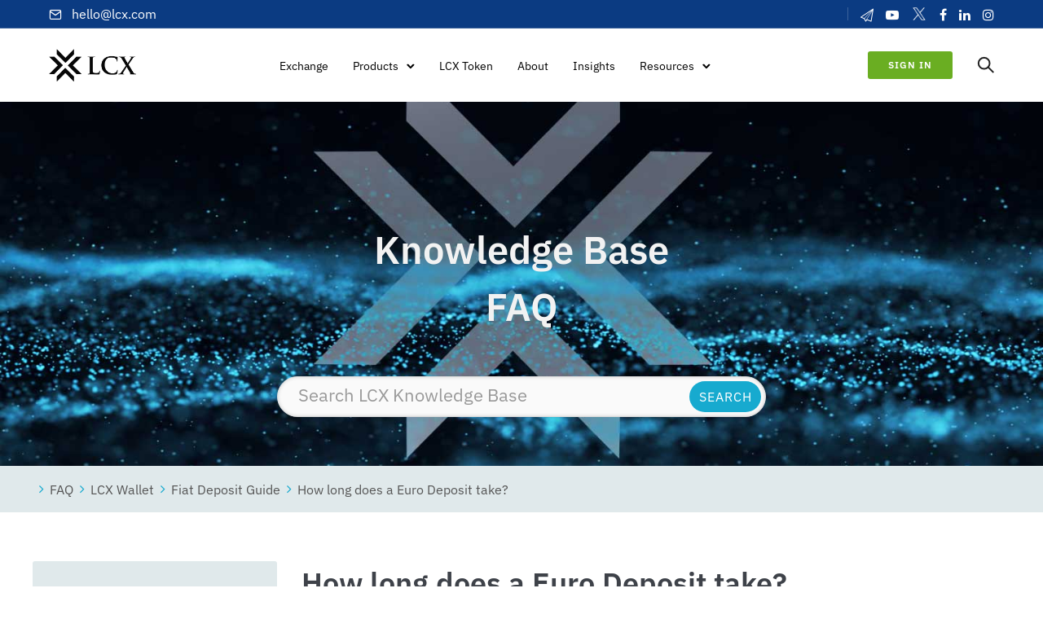

--- FILE ---
content_type: text/html; charset=UTF-8
request_url: https://www.lcx.com/info/faq/fiat-deposit-guide/how-long-does-a-euro-deposit-take/
body_size: 34909
content:
<!doctype html> 
<html class="no-js" lang="en-US"> 
<head>
<meta charset="utf-8">
<link rel="preload" href="https://www.lcx.com/wp-content/cache/fvm/min/1756713891-css3dfe3c115ea23ffc7c6372d1381ee0f5e5d4f98c1668a0f058218ea1219bf.css" as="style" media="all" /> 
<link rel="preload" href="https://www.lcx.com/wp-content/cache/fvm/min/1756713891-cssa9157128d42b1c938cb466bb4f512cb6d1987b282667dcd1d65bd0555fd43.css" as="style" media="all" /> 
<link rel="preload" href="https://www.lcx.com/wp-content/cache/fvm/min/1756713891-css81afc792158218ee0c0636d58b01b1fdb4ab87f2f7f4ff2f7fbb6b58bbf3e.css" as="style" media="all" /> 
<link rel="preload" href="https://www.lcx.com/wp-content/cache/fvm/min/1756713891-cssbd201e55be8e4c5e48d804cc474c7de3cb8cb1e2a62998d1867f27930ff63.css" as="style" media="all" /> 
<link rel="preload" href="https://www.lcx.com/wp-content/cache/fvm/min/1756713891-cssca09b38bbc39b1fbed2ca509aa6f97558391c46b37263419499fc0ce57682.css" as="style" media="all" /> 
<link rel="preload" href="https://www.lcx.com/wp-content/cache/fvm/min/1756713891-css07887fcc24881b017a05ae01775ac6e67aa6e03b7f976cf8ba07a14f2ba61.css" as="style" media="all" /> 
<link rel="preload" href="https://www.lcx.com/wp-content/cache/fvm/min/1756713891-cssb27398f74646a26c700652aaa1a18587d1d0f509aa892528bc3a44f5bdc4f.css" as="style" media="all" /> 
<link rel="preload" href="https://www.lcx.com/wp-content/cache/fvm/min/1756713891-cssa46cef09a35e6bc623df2a1fe428c3e166279c0378697e21871dac166b7af.css" as="style" media="all" /> 
<link rel="preload" href="https://www.lcx.com/wp-content/cache/fvm/min/1756713891-css91e4f9dd1b1dea8abf3c796cd6310ff6f2e4a49e307c53cc3ba29340cb1b9.css" as="style" media="all" /> 
<link rel="preload" href="https://www.lcx.com/wp-content/cache/fvm/min/1756713891-cssb1d9bd90b2df0f4592e6da686af3a803eed0619914d224f8133a8fad7d27f.css" as="style" media="all" /> 
<link rel="preload" href="https://www.lcx.com/wp-content/cache/fvm/min/1756713891-cssb98da10f66f48c862ba2be97cd67b482feacb452226eacc7af2f66f2c9857.css" as="style" media="all" /> 
<link rel="preload" href="https://www.lcx.com/wp-content/cache/fvm/min/1756713891-css60943261ea14e43707104433b0088260257c102032684e4a80399a219ff9a.css" as="style" media="all" /> 
<link rel="preload" href="https://www.lcx.com/wp-content/cache/fvm/min/1756713891-css3b9a5be3f3cc90b727d646a628d1a40079bca69dfad969763101d895e0fdb.css" as="style" media="all" /> 
<link rel="preload" href="https://www.lcx.com/wp-content/cache/fvm/min/1756713891-css1ed704e2193064353b9a95d74e4ee23dbc773c23635b52188168bedf28216.css" as="style" media="all" /> 
<link rel="preload" href="https://www.lcx.com/wp-content/cache/fvm/min/1756713891-cssd6ba2b076a0054a14528d730c20833421d5c265b931b80745948ae249dcb9.css" as="style" media="all" /> 
<link rel="preload" href="https://www.lcx.com/wp-content/cache/fvm/min/1756713891-cssc8d1eaa65021b49bc4925f3a832759313bcf98fcf4a49140f33df44c01e90.css" as="style" media="all" />
<script data-cfasync="false">if(navigator.userAgent.match(/MSIE|Internet Explorer/i)||navigator.userAgent.match(/Trident\/7\..*?rv:11/i)){var href=document.location.href;if(!href.match(/[?&]iebrowser/)){if(href.indexOf("?")==-1){if(href.indexOf("#")==-1){document.location.href=href+"?iebrowser=1"}else{document.location.href=href.replace("#","?iebrowser=1#")}}else{if(href.indexOf("#")==-1){document.location.href=href+"&iebrowser=1"}else{document.location.href=href.replace("#","&iebrowser=1#")}}}}</script>
<script data-cfasync="false">class FVMLoader{constructor(e){this.triggerEvents=e,this.eventOptions={passive:!0},this.userEventListener=this.triggerListener.bind(this),this.delayedScripts={normal:[],async:[],defer:[]},this.allJQueries=[]}_addUserInteractionListener(e){this.triggerEvents.forEach(t=>window.addEventListener(t,e.userEventListener,e.eventOptions))}_removeUserInteractionListener(e){this.triggerEvents.forEach(t=>window.removeEventListener(t,e.userEventListener,e.eventOptions))}triggerListener(){this._removeUserInteractionListener(this),"loading"===document.readyState?document.addEventListener("DOMContentLoaded",this._loadEverythingNow.bind(this)):this._loadEverythingNow()}async _loadEverythingNow(){this._runAllDelayedCSS(),this._delayEventListeners(),this._delayJQueryReady(this),this._handleDocumentWrite(),this._registerAllDelayedScripts(),await this._loadScriptsFromList(this.delayedScripts.normal),await this._loadScriptsFromList(this.delayedScripts.defer),await this._loadScriptsFromList(this.delayedScripts.async),await this._triggerDOMContentLoaded(),await this._triggerWindowLoad(),window.dispatchEvent(new Event("wpr-allScriptsLoaded"))}_registerAllDelayedScripts(){document.querySelectorAll("script[type=fvmdelay]").forEach(e=>{e.hasAttribute("src")?e.hasAttribute("async")&&!1!==e.async?this.delayedScripts.async.push(e):e.hasAttribute("defer")&&!1!==e.defer||"module"===e.getAttribute("data-type")?this.delayedScripts.defer.push(e):this.delayedScripts.normal.push(e):this.delayedScripts.normal.push(e)})}_runAllDelayedCSS(){document.querySelectorAll("link[rel=fvmdelay]").forEach(e=>{e.setAttribute("rel","stylesheet")})}async _transformScript(e){return await this._requestAnimFrame(),new Promise(t=>{const n=document.createElement("script");let r;[...e.attributes].forEach(e=>{let t=e.nodeName;"type"!==t&&("data-type"===t&&(t="type",r=e.nodeValue),n.setAttribute(t,e.nodeValue))}),e.hasAttribute("src")?(n.addEventListener("load",t),n.addEventListener("error",t)):(n.text=e.text,t()),e.parentNode.replaceChild(n,e)})}async _loadScriptsFromList(e){const t=e.shift();return t?(await this._transformScript(t),this._loadScriptsFromList(e)):Promise.resolve()}_delayEventListeners(){let e={};function t(t,n){!function(t){function n(n){return e[t].eventsToRewrite.indexOf(n)>=0?"wpr-"+n:n}e[t]||(e[t]={originalFunctions:{add:t.addEventListener,remove:t.removeEventListener},eventsToRewrite:[]},t.addEventListener=function(){arguments[0]=n(arguments[0]),e[t].originalFunctions.add.apply(t,arguments)},t.removeEventListener=function(){arguments[0]=n(arguments[0]),e[t].originalFunctions.remove.apply(t,arguments)})}(t),e[t].eventsToRewrite.push(n)}function n(e,t){let n=e[t];Object.defineProperty(e,t,{get:()=>n||function(){},set(r){e["wpr"+t]=n=r}})}t(document,"DOMContentLoaded"),t(window,"DOMContentLoaded"),t(window,"load"),t(window,"pageshow"),t(document,"readystatechange"),n(document,"onreadystatechange"),n(window,"onload"),n(window,"onpageshow")}_delayJQueryReady(e){let t=window.jQuery;Object.defineProperty(window,"jQuery",{get:()=>t,set(n){if(n&&n.fn&&!e.allJQueries.includes(n)){n.fn.ready=n.fn.init.prototype.ready=function(t){e.domReadyFired?t.bind(document)(n):document.addEventListener("DOMContentLoaded2",()=>t.bind(document)(n))};const t=n.fn.on;n.fn.on=n.fn.init.prototype.on=function(){if(this[0]===window){function e(e){return e.split(" ").map(e=>"load"===e||0===e.indexOf("load.")?"wpr-jquery-load":e).join(" ")}"string"==typeof arguments[0]||arguments[0]instanceof String?arguments[0]=e(arguments[0]):"object"==typeof arguments[0]&&Object.keys(arguments[0]).forEach(t=>{delete Object.assign(arguments[0],{[e(t)]:arguments[0][t]})[t]})}return t.apply(this,arguments),this},e.allJQueries.push(n)}t=n}})}async _triggerDOMContentLoaded(){this.domReadyFired=!0,await this._requestAnimFrame(),document.dispatchEvent(new Event("DOMContentLoaded2")),await this._requestAnimFrame(),window.dispatchEvent(new Event("DOMContentLoaded2")),await this._requestAnimFrame(),document.dispatchEvent(new Event("wpr-readystatechange")),await this._requestAnimFrame(),document.wpronreadystatechange&&document.wpronreadystatechange()}async _triggerWindowLoad(){await this._requestAnimFrame(),window.dispatchEvent(new Event("wpr-load")),await this._requestAnimFrame(),window.wpronload&&window.wpronload(),await this._requestAnimFrame(),this.allJQueries.forEach(e=>e(window).trigger("wpr-jquery-load")),window.dispatchEvent(new Event("wpr-pageshow")),await this._requestAnimFrame(),window.wpronpageshow&&window.wpronpageshow()}_handleDocumentWrite(){const e=new Map;document.write=document.writeln=function(t){const n=document.currentScript,r=document.createRange(),i=n.parentElement;let a=e.get(n);void 0===a&&(a=n.nextSibling,e.set(n,a));const s=document.createDocumentFragment();r.setStart(s,0),s.appendChild(r.createContextualFragment(t)),i.insertBefore(s,a)}}async _requestAnimFrame(){return new Promise(e=>requestAnimationFrame(e))}static run(){const e=new FVMLoader(["keydown","mousemove","touchmove","touchstart","touchend","wheel"]);e._addUserInteractionListener(e)}}FVMLoader.run();</script>
<meta http-equiv="X-UA-Compatible" content="IE=edge,chrome=1" >
<meta name="viewport" content="user-scalable=no, width=device-width, initial-scale=1, maximum-scale=1" />
<meta name="apple-mobile-web-app-capable" content="yes" />
<meta name='robots' content='index, follow, max-image-preview:large, max-snippet:-1, max-video-preview:-1' /><title>How long does a Euro Deposit take? - LCX</title>
<link rel="canonical" href="https://www.lcx.com/info/faq/fiat-deposit-guide/how-long-does-a-euro-deposit-take/" />
<meta property="og:locale" content="en_US" />
<meta property="og:type" content="article" />
<meta property="og:title" content="How long does a Euro Deposit take?" />
<meta property="og:description" content="..." />
<meta property="og:url" content="https://www.lcx.com/info/faq/fiat-deposit-guide/how-long-does-a-euro-deposit-take/" />
<meta property="og:site_name" content="LCX" />
<meta property="article:publisher" content="https://www.facebook.com/LCX.exchange/" />
<meta property="article:modified_time" content="2023-11-29T18:04:39+00:00" />
<meta property="og:image" content="https://www.lcx.com/wp-content/uploads/20210422_LCX_Next_Generation_Cryptocurrency_Exchange-1.jpg" />
<meta property="og:image:width" content="1920" />
<meta property="og:image:height" content="1080" />
<meta property="og:image:type" content="image/jpeg" />
<meta name="twitter:card" content="summary_large_image" />
<meta name="twitter:site" content="@lcx" />
<script type="application/ld+json" class="yoast-schema-graph">{"@context":"https://schema.org","@graph":[{"@type":"WebPage","@id":"https://www.lcx.com/info/faq/fiat-deposit-guide/how-long-does-a-euro-deposit-take/","url":"https://www.lcx.com/info/faq/fiat-deposit-guide/how-long-does-a-euro-deposit-take/","name":"How long does a Euro Deposit take? - LCX","isPartOf":{"@id":"https://www.lcx.com/#website"},"datePublished":"2021-05-25T12:30:11+00:00","dateModified":"2023-11-29T18:04:39+00:00","breadcrumb":{"@id":"https://www.lcx.com/info/faq/fiat-deposit-guide/how-long-does-a-euro-deposit-take/#breadcrumb"},"inLanguage":"en-US","potentialAction":[{"@type":"ReadAction","target":["https://www.lcx.com/info/faq/fiat-deposit-guide/how-long-does-a-euro-deposit-take/"]}]},{"@type":"BreadcrumbList","@id":"https://www.lcx.com/info/faq/fiat-deposit-guide/how-long-does-a-euro-deposit-take/#breadcrumb","itemListElement":[{"@type":"ListItem","position":1,"name":"Home","item":"https://www.lcx.com/"},{"@type":"ListItem","position":2,"name":"How long does a Euro Deposit take?"}]},{"@type":"WebSite","@id":"https://www.lcx.com/#website","url":"https://www.lcx.com/","name":"LCX","description":"Liechtenstein Cryptoassets Exchange","publisher":{"@id":"https://www.lcx.com/#organization"},"potentialAction":[{"@type":"SearchAction","target":{"@type":"EntryPoint","urlTemplate":"https://www.lcx.com/?s={search_term_string}"},"query-input":{"@type":"PropertyValueSpecification","valueRequired":true,"valueName":"search_term_string"}}],"inLanguage":"en-US"},{"@type":"Organization","@id":"https://www.lcx.com/#organization","name":"LCX","alternateName":"LCX.com","url":"https://www.lcx.com/","logo":{"@type":"ImageObject","inLanguage":"en-US","@id":"https://www.lcx.com/#/schema/logo/image/","url":"https://www.lcx.com/wp-content/uploads/LCX-Exchange-Logo.png","contentUrl":"https://www.lcx.com/wp-content/uploads/LCX-Exchange-Logo.png","width":696,"height":696,"caption":"LCX"},"image":{"@id":"https://www.lcx.com/#/schema/logo/image/"},"sameAs":["https://www.facebook.com/LCX.exchange/","https://x.com/lcx","https://www.instagram.com/lcx.exchange/","https://www.linkedin.com/company/lcx","https://www.youtube.com/channel/UCNj78acRE-ywQPim-wZ8RTQ"],"description":"LCX is Europe's leading regulated crypto exchange.","email":"hello@LCX.com","legalName":"LCX AG","foundingDate":"2018-04-24","leiCode":"529900SN07Z6RTX8R418","numberOfEmployees":{"@type":"QuantitativeValue","minValue":"501","maxValue":"1000"}}]}</script>
<style media="all">img:is([sizes="auto" i],[sizes^="auto," i]){contain-intrinsic-size:3000px 1500px}</style> 
<script>
!function(f,b,e,v,n,t,s){if(f.fbq)return;n=f.fbq=function(){n.callMethod?
n.callMethod.apply(n,arguments):n.queue.push(arguments)};if(!f._fbq)f._fbq=n;
n.push=n;n.loaded=!0;n.version='2.0';n.queue=[];t=b.createElement(e);t.async=!0;
t.src=v;s=b.getElementsByTagName(e)[0];s.parentNode.insertBefore(t,s)}(window,
document,'script','https://connect.facebook.net/en_US/fbevents.js' );
fbq( 'init', '1201264931221359' );	</script>
<link rel='stylesheet' id='wp-block-library-css' href='https://www.lcx.com/wp-content/cache/fvm/min/1756713891-css3dfe3c115ea23ffc7c6372d1381ee0f5e5d4f98c1668a0f058218ea1219bf.css' type='text/css' media='all' /> 
<style id='classic-theme-styles-inline-css' type='text/css' media="all">/*! This file is auto-generated */ .wp-block-button__link{color:#fff;background-color:#32373c;border-radius:9999px;box-shadow:none;text-decoration:none;padding:calc(.667em + 2px) calc(1.333em + 2px);font-size:1.125em}.wp-block-file__button{background:#32373c;color:#fff;text-decoration:none}</style> 
<link rel='stylesheet' id='vl-gutenberg-vl-block-block-css' href='https://www.lcx.com/wp-content/cache/fvm/min/1756713891-cssa9157128d42b1c938cb466bb4f512cb6d1987b282667dcd1d65bd0555fd43.css' type='text/css' media='all' /> 
<style id='global-styles-inline-css' type='text/css' media="all">:root{--wp--preset--aspect-ratio--square:1;--wp--preset--aspect-ratio--4-3:4/3;--wp--preset--aspect-ratio--3-4:3/4;--wp--preset--aspect-ratio--3-2:3/2;--wp--preset--aspect-ratio--2-3:2/3;--wp--preset--aspect-ratio--16-9:16/9;--wp--preset--aspect-ratio--9-16:9/16;--wp--preset--color--black:#000000;--wp--preset--color--cyan-bluish-gray:#abb8c3;--wp--preset--color--white:#ffffff;--wp--preset--color--pale-pink:#f78da7;--wp--preset--color--vivid-red:#cf2e2e;--wp--preset--color--luminous-vivid-orange:#ff6900;--wp--preset--color--luminous-vivid-amber:#fcb900;--wp--preset--color--light-green-cyan:#7bdcb5;--wp--preset--color--vivid-green-cyan:#00d084;--wp--preset--color--pale-cyan-blue:#8ed1fc;--wp--preset--color--vivid-cyan-blue:#0693e3;--wp--preset--color--vivid-purple:#9b51e0;--wp--preset--gradient--vivid-cyan-blue-to-vivid-purple:linear-gradient(135deg,rgba(6,147,227,1) 0%,rgb(155,81,224) 100%);--wp--preset--gradient--light-green-cyan-to-vivid-green-cyan:linear-gradient(135deg,rgb(122,220,180) 0%,rgb(0,208,130) 100%);--wp--preset--gradient--luminous-vivid-amber-to-luminous-vivid-orange:linear-gradient(135deg,rgba(252,185,0,1) 0%,rgba(255,105,0,1) 100%);--wp--preset--gradient--luminous-vivid-orange-to-vivid-red:linear-gradient(135deg,rgba(255,105,0,1) 0%,rgb(207,46,46) 100%);--wp--preset--gradient--very-light-gray-to-cyan-bluish-gray:linear-gradient(135deg,rgb(238,238,238) 0%,rgb(169,184,195) 100%);--wp--preset--gradient--cool-to-warm-spectrum:linear-gradient(135deg,rgb(74,234,220) 0%,rgb(151,120,209) 20%,rgb(207,42,186) 40%,rgb(238,44,130) 60%,rgb(251,105,98) 80%,rgb(254,248,76) 100%);--wp--preset--gradient--blush-light-purple:linear-gradient(135deg,rgb(255,206,236) 0%,rgb(152,150,240) 100%);--wp--preset--gradient--blush-bordeaux:linear-gradient(135deg,rgb(254,205,165) 0%,rgb(254,45,45) 50%,rgb(107,0,62) 100%);--wp--preset--gradient--luminous-dusk:linear-gradient(135deg,rgb(255,203,112) 0%,rgb(199,81,192) 50%,rgb(65,88,208) 100%);--wp--preset--gradient--pale-ocean:linear-gradient(135deg,rgb(255,245,203) 0%,rgb(182,227,212) 50%,rgb(51,167,181) 100%);--wp--preset--gradient--electric-grass:linear-gradient(135deg,rgb(202,248,128) 0%,rgb(113,206,126) 100%);--wp--preset--gradient--midnight:linear-gradient(135deg,rgb(2,3,129) 0%,rgb(40,116,252) 100%);--wp--preset--font-size--small:13px;--wp--preset--font-size--medium:20px;--wp--preset--font-size--large:36px;--wp--preset--font-size--x-large:42px;--wp--preset--spacing--20:0.44rem;--wp--preset--spacing--30:0.67rem;--wp--preset--spacing--40:1rem;--wp--preset--spacing--50:1.5rem;--wp--preset--spacing--60:2.25rem;--wp--preset--spacing--70:3.38rem;--wp--preset--spacing--80:5.06rem;--wp--preset--shadow--natural:6px 6px 9px rgba(0, 0, 0, 0.2);--wp--preset--shadow--deep:12px 12px 50px rgba(0, 0, 0, 0.4);--wp--preset--shadow--sharp:6px 6px 0px rgba(0, 0, 0, 0.2);--wp--preset--shadow--outlined:6px 6px 0px -3px rgba(255, 255, 255, 1), 6px 6px rgba(0, 0, 0, 1);--wp--preset--shadow--crisp:6px 6px 0px rgba(0, 0, 0, 1)}:where(.is-layout-flex){gap:.5em}:where(.is-layout-grid){gap:.5em}body .is-layout-flex{display:flex}.is-layout-flex{flex-wrap:wrap;align-items:center}.is-layout-flex>:is(*,div){margin:0}body .is-layout-grid{display:grid}.is-layout-grid>:is(*,div){margin:0}:where(.wp-block-columns.is-layout-flex){gap:2em}:where(.wp-block-columns.is-layout-grid){gap:2em}:where(.wp-block-post-template.is-layout-flex){gap:1.25em}:where(.wp-block-post-template.is-layout-grid){gap:1.25em}.has-black-color{color:var(--wp--preset--color--black)!important}.has-cyan-bluish-gray-color{color:var(--wp--preset--color--cyan-bluish-gray)!important}.has-white-color{color:var(--wp--preset--color--white)!important}.has-pale-pink-color{color:var(--wp--preset--color--pale-pink)!important}.has-vivid-red-color{color:var(--wp--preset--color--vivid-red)!important}.has-luminous-vivid-orange-color{color:var(--wp--preset--color--luminous-vivid-orange)!important}.has-luminous-vivid-amber-color{color:var(--wp--preset--color--luminous-vivid-amber)!important}.has-light-green-cyan-color{color:var(--wp--preset--color--light-green-cyan)!important}.has-vivid-green-cyan-color{color:var(--wp--preset--color--vivid-green-cyan)!important}.has-pale-cyan-blue-color{color:var(--wp--preset--color--pale-cyan-blue)!important}.has-vivid-cyan-blue-color{color:var(--wp--preset--color--vivid-cyan-blue)!important}.has-vivid-purple-color{color:var(--wp--preset--color--vivid-purple)!important}.has-black-background-color{background-color:var(--wp--preset--color--black)!important}.has-cyan-bluish-gray-background-color{background-color:var(--wp--preset--color--cyan-bluish-gray)!important}.has-white-background-color{background-color:var(--wp--preset--color--white)!important}.has-pale-pink-background-color{background-color:var(--wp--preset--color--pale-pink)!important}.has-vivid-red-background-color{background-color:var(--wp--preset--color--vivid-red)!important}.has-luminous-vivid-orange-background-color{background-color:var(--wp--preset--color--luminous-vivid-orange)!important}.has-luminous-vivid-amber-background-color{background-color:var(--wp--preset--color--luminous-vivid-amber)!important}.has-light-green-cyan-background-color{background-color:var(--wp--preset--color--light-green-cyan)!important}.has-vivid-green-cyan-background-color{background-color:var(--wp--preset--color--vivid-green-cyan)!important}.has-pale-cyan-blue-background-color{background-color:var(--wp--preset--color--pale-cyan-blue)!important}.has-vivid-cyan-blue-background-color{background-color:var(--wp--preset--color--vivid-cyan-blue)!important}.has-vivid-purple-background-color{background-color:var(--wp--preset--color--vivid-purple)!important}.has-black-border-color{border-color:var(--wp--preset--color--black)!important}.has-cyan-bluish-gray-border-color{border-color:var(--wp--preset--color--cyan-bluish-gray)!important}.has-white-border-color{border-color:var(--wp--preset--color--white)!important}.has-pale-pink-border-color{border-color:var(--wp--preset--color--pale-pink)!important}.has-vivid-red-border-color{border-color:var(--wp--preset--color--vivid-red)!important}.has-luminous-vivid-orange-border-color{border-color:var(--wp--preset--color--luminous-vivid-orange)!important}.has-luminous-vivid-amber-border-color{border-color:var(--wp--preset--color--luminous-vivid-amber)!important}.has-light-green-cyan-border-color{border-color:var(--wp--preset--color--light-green-cyan)!important}.has-vivid-green-cyan-border-color{border-color:var(--wp--preset--color--vivid-green-cyan)!important}.has-pale-cyan-blue-border-color{border-color:var(--wp--preset--color--pale-cyan-blue)!important}.has-vivid-cyan-blue-border-color{border-color:var(--wp--preset--color--vivid-cyan-blue)!important}.has-vivid-purple-border-color{border-color:var(--wp--preset--color--vivid-purple)!important}.has-vivid-cyan-blue-to-vivid-purple-gradient-background{background:var(--wp--preset--gradient--vivid-cyan-blue-to-vivid-purple)!important}.has-light-green-cyan-to-vivid-green-cyan-gradient-background{background:var(--wp--preset--gradient--light-green-cyan-to-vivid-green-cyan)!important}.has-luminous-vivid-amber-to-luminous-vivid-orange-gradient-background{background:var(--wp--preset--gradient--luminous-vivid-amber-to-luminous-vivid-orange)!important}.has-luminous-vivid-orange-to-vivid-red-gradient-background{background:var(--wp--preset--gradient--luminous-vivid-orange-to-vivid-red)!important}.has-very-light-gray-to-cyan-bluish-gray-gradient-background{background:var(--wp--preset--gradient--very-light-gray-to-cyan-bluish-gray)!important}.has-cool-to-warm-spectrum-gradient-background{background:var(--wp--preset--gradient--cool-to-warm-spectrum)!important}.has-blush-light-purple-gradient-background{background:var(--wp--preset--gradient--blush-light-purple)!important}.has-blush-bordeaux-gradient-background{background:var(--wp--preset--gradient--blush-bordeaux)!important}.has-luminous-dusk-gradient-background{background:var(--wp--preset--gradient--luminous-dusk)!important}.has-pale-ocean-gradient-background{background:var(--wp--preset--gradient--pale-ocean)!important}.has-electric-grass-gradient-background{background:var(--wp--preset--gradient--electric-grass)!important}.has-midnight-gradient-background{background:var(--wp--preset--gradient--midnight)!important}.has-small-font-size{font-size:var(--wp--preset--font-size--small)!important}.has-medium-font-size{font-size:var(--wp--preset--font-size--medium)!important}.has-large-font-size{font-size:var(--wp--preset--font-size--large)!important}.has-x-large-font-size{font-size:var(--wp--preset--font-size--x-large)!important}:where(.wp-block-post-template.is-layout-flex){gap:1.25em}:where(.wp-block-post-template.is-layout-grid){gap:1.25em}:where(.wp-block-columns.is-layout-flex){gap:2em}:where(.wp-block-columns.is-layout-grid){gap:2em}:root :where(.wp-block-pullquote){font-size:1.5em;line-height:1.6}</style> 
<link rel='stylesheet' id='basepress-styles-css' href='https://www.lcx.com/wp-content/cache/fvm/min/1756713891-css81afc792158218ee0c0636d58b01b1fdb4ab87f2f7f4ff2f7fbb6b58bbf3e.css' type='text/css' media='all' /> 
<style id='basepress-styles-inline-css' type='text/css' media="all">.bpress-page-header{background-image:url(https://www.lcx.com/wp-content/uploads/20210319-LCX_Token.jpg)}</style> 
<link rel='stylesheet' id='basepress-icons-css' href='https://www.lcx.com/wp-content/cache/fvm/min/1756713891-cssbd201e55be8e4c5e48d804cc474c7de3cb8cb1e2a62998d1867f27930ff63.css' type='text/css' media='all' /> 
<link rel='stylesheet' id='be-grid-portfolio-css' href='https://www.lcx.com/wp-content/cache/fvm/min/1756713891-cssca09b38bbc39b1fbed2ca509aa6f97558391c46b37263419499fc0ce57682.css' type='text/css' media='all' /> 
<link rel='stylesheet' id='tatsu-main-css' href='https://www.lcx.com/wp-content/cache/fvm/min/1756713891-css07887fcc24881b017a05ae01775ac6e67aa6e03b7f976cf8ba07a14f2ba61.css' type='text/css' media='all' /> 
<link rel='stylesheet' id='exponent-modules-css' href='https://www.lcx.com/wp-content/cache/fvm/min/1756713891-cssb27398f74646a26c700652aaa1a18587d1d0f509aa892528bc3a44f5bdc4f.css' type='text/css' media='all' /> 
<link rel='stylesheet' id='typehub-css' href='https://www.lcx.com/wp-content/cache/fvm/min/1756713891-cssa46cef09a35e6bc623df2a1fe428c3e166279c0378697e21871dac166b7af.css' type='text/css' media='all' /> 
<link rel='stylesheet' id='typehub-google-fonts-css' href='https://www.lcx.com/wp-content/cache/fvm/min/1756713891-css91e4f9dd1b1dea8abf3c796cd6310ff6f2e4a49e307c53cc3ba29340cb1b9.css' type='text/css' media='all' /> 
<link rel='stylesheet' id='tatsu_icons-css' href='https://www.lcx.com/wp-content/cache/fvm/min/1756713891-cssb1d9bd90b2df0f4592e6da686af3a803eed0619914d224f8133a8fad7d27f.css' type='text/css' media='all' /> 
<link rel='stylesheet' id='vloops-wp-plugin-css' href='https://www.lcx.com/wp-content/cache/fvm/min/1756713891-cssb98da10f66f48c862ba2be97cd67b482feacb452226eacc7af2f66f2c9857.css' type='text/css' media='all' /> 
<link rel='stylesheet' id='exponent-core-icons-css' href='https://www.lcx.com/wp-content/cache/fvm/min/1756713891-css60943261ea14e43707104433b0088260257c102032684e4a80399a219ff9a.css' type='text/css' media='all' /> 
<link rel='stylesheet' id='exponent-vendor-css' href='https://www.lcx.com/wp-content/cache/fvm/min/1756713891-css3b9a5be3f3cc90b727d646a628d1a40079bca69dfad969763101d895e0fdb.css' type='text/css' media='all' /> 
<link rel='stylesheet' id='exponent-main-css-css' href='https://www.lcx.com/wp-content/cache/fvm/min/1756713891-css1ed704e2193064353b9a95d74e4ee23dbc773c23635b52188168bedf28216.css' type='text/css' media='all' /> 
<link rel='stylesheet' id='exponent-style-css-css' href='https://www.lcx.com/wp-content/cache/fvm/min/1756713891-cssd6ba2b076a0054a14528d730c20833421d5c265b931b80745948ae249dcb9.css' type='text/css' media='all' /> 
<script src="https://www.lcx.com/wp-includes/js/jquery/jquery.min.js" id="jquery-core-js"></script>
<script src="https://www.lcx.com/wp-includes/js/jquery/jquery-migrate.min.js" id="jquery-migrate-js"></script>
<script src="https://www.lcx.com/wp-content/plugins/tatsu/includes/typehub/public/js/webfont.min.js" id="webfontloader-js"></script>
<script src="https://www.lcx.com/wp-content/themes/exponent/js/vendor/modernizr.js" id="modernizr-js"></script>
<script src="https://www.googletagmanager.com/gtag/js?id=GT-WFMZ6V62" id="google_gtagjs-js" async></script>
<script id="google_gtagjs-js-after">
/* <![CDATA[ */
window.dataLayer = window.dataLayer || [];function gtag(){dataLayer.push(arguments);}
gtag("set","linker",{"domains":["www.lcx.com"]});
gtag("js", new Date());
gtag("set", "developer_id.dZTNiMT", true);
gtag("config", "GT-WFMZ6V62");
window._googlesitekit = window._googlesitekit || {}; window._googlesitekit.throttledEvents = []; window._googlesitekit.gtagEvent = (name, data) => { var key = JSON.stringify( { name, data } ); if ( !! window._googlesitekit.throttledEvents[ key ] ) { return; } window._googlesitekit.throttledEvents[ key ] = true; setTimeout( () => { delete window._googlesitekit.throttledEvents[ key ]; }, 5 ); gtag( "event", name, { ...data, event_source: "site-kit" } ); }; 
/* ]]> */
</script>
<script>(function(w,d,s,l,i){w[l]=w[l]||[];w[l].push({'gtm.start':
new Date().getTime(),event:'gtm.js'});var f=d.getElementsByTagName(s)[0],
j=d.createElement(s),dl=l!='dataLayer'?'&l='+l:'';j.async=true;j.src=
'https://www.googletagmanager.com/gtm.js?id='+i+dl;f.parentNode.insertBefore(j,f);
})(window,document,'script','dataLayer','GTM-NWDMW3G7');</script>
<script class="hsq-set-content-id" data-content-id="blog-post">
var _hsq = _hsq || [];
_hsq.push(["setContentType", "blog-post"]);
</script>
<style id="be-dynamic-css" type="text/css" media="all">.exponent-menu li a:hover,.exponent-menu li.current-menu-item>a,.exponent-mobile-menu li a:hover,.exponent-mobile-menu li.current-menu-item>a,.exponent-menu>ul>li:hover>a,.exponent-menu .exponent-sub-menu>li:hover>a{color:rgba(11,59,130,1)}.exponent-menu>ul>li:hover>.exponent-sub-menu-indicator svg polyline,.exponent-menu .exponent-sub-menu>li:hover svg polyline{stroke:rgba(11,59,130,1)}blockquote{border-left:4px solid rgba(11,59,130,1)}a{color:rgba(11,59,130,1)}.flickity-page-dots .dot.is-selected{background:rgba(11,59,130,1)}.exp-form-border{background-color:rgba(11,59,130,1)}.exp-form-border-with-underline .exp-form-field-active .exp-form-field-label{color:rgba(11,59,130,1)}.exp-form-rounded input:not([type="submit"]):focus,.exp-form-rounded textarea:focus,.exp-form-rounded select:focus{border-color:rgba(11,59,130,1)}.exp-form-pill input:not([type="submit"]):focus,.exp-form-pill textarea:focus,.exp-form-pill select:focus{border-color:rgba(11,59,130,1)}.exp-form-pill input:not([type="submit"]),.exp-form-pill textarea,.exp-form-pill select,.exp-form-rounded input,.exp-form-rounded textarea,.exp-form-rounded select{background-color:rgba(238,238,238,1)}input[type="submit"]{color:#fff;background:rgba(11,59,130,1)}.exp-post-categories-normal a:hover,.exp-post-title a:hover,.exp-post-author .exp-post-author-name:hover{color:rgba(11,59,130,1)}.pages_list a{background:rgba(49,50,51,1);color:#fff}.pages_list a:hover{background:rgba(11,59,130,1);color:#fff}.exp-categories-post-count{color:rgba(11,59,130,1)}.exp-archive-post-count{color:rgba(11,59,130,1)}.widget_calendar tbody a{color:rgba(11,59,130,1)}.exp-read-more.exp-read-more-underlined::after{background:rgba(11,59,130,1)}.exp-posts-nav{padding-top:20px;padding-bottom:20px}.exp-home-grid-icon{color:rgba(49,50,51,1)}.exp-read-more-underlined{color:rgba(49,50,51,1)}.exp-read-more-underlined::before{color:rgba(49,50,51,1)}.exp-read-more-underlined:hover{color:rgba(11,59,130,1)}.exp-read-more-underlined:hover::after{color:rgba(11,59,130,1)}.menu-item.current-menu-item>a{color:rgba(11,59,130,1)}.exp-breadcrumbs a:hover,.widget a:hover{color:rgba(11,59,130,1)}.widget .tag-cloud-link:hover{background:rgba(11,59,130,1)}.exp-post-single-footer-author{background:#fff}.exp-pagination .page-numbers:not(.current):hover{background:rgba(238,238,238,1)}.exp-post-single-footer-tags .exp-term:hover,.exp-pagination .current{color:#fff;background:rgba(11,59,130,1)}.exp-pagination .current{border-color:rgba(11,59,130,1);box-shadow:0 7px 14px -6px rgba(11,59,130,1)}.exp-pagination a:hover{color:rgba(11,59,130,1)}#cancel-comment-reply-link:hover,.exp-comment-reply:hover{color:rgba(11,59,130,1)}.exp-archive-post-count,.exp-categories-post-count{background:rgba(238,238,238,1)}.exp-archive-widget-link:hover a{color:rgba(11,59,130,1)}.exp-archive-widget-link:hover .exp-archive-post-count{background:rgba(11,59,130,1);color:#fff}.exp-categories-widget-link:hover>a{color:rgba(11,59,130,1)}.exp-categories-widget-link:hover>.exp-categories-post-count{color:#fff;background:rgba(11,59,130,1)}.widget_calendar tbody a{background:rgba(238,238,238,1)}#wp-calendar caption{color:rgba(49,50,51,1)}.widget_calendar tbody a:hover{color:#fff;background:rgba(11,59,130,1)}.tagcloud .tag-cloud-link{background:rgba(238,238,238,1)}.tagcloud .tag-cloud-link:hover{color:#fff;background:rgba(11,59,130,1)}.accordion-head:hover{color:rgba(11,59,130,1)}.exp-subscribe-loader-inner{border-color:rgba(238,238,238,1);border-left-color:rgba(11,59,130,1)}#be-themes-page-loader .style-spin{border:7px solid rgba(11,59,130,.3);border-top-color:rgba(11,59,130,1)}#be-themes-page-loader .style-ring div{border:6px solid rgba(11,59,130,.6);border-color:rgba(11,59,130,.6) transparent transparent transparent}#be-themes-page-loader .style-ellipsis div{background:rgba(11,59,130,1)}#be-themes-page-loader .style-ripple div{border:4px solid rgba(11,59,130,1)}#be-themes-back-to-top{background:rgba(11,59,130,1);color:#fff}body{background:#fff}.exp-entry-header{background:#f5f6fa url(https://web.lcx.com/wp-content/uploads/2019/05/LCX-visual-hd.jpg) center top/cover scroll;color:#fcfcfc;padding-top:120px;padding-bottom:120px}.exp-entry-header .exp-post-entry-title{color:#fcfcfc}.exp-breadcrumbs{color:1}.search:focus~.exp-searchform-icon,.exp-form-field-active .exp-searchform-icon{color:rgba(11,59,130,1)}.woocommerce-orders-table a:hover{color:rgba(11,59,130,1)}.woocommerce-table--order-downloads td a:hover{color:rgba(11,59,130,1)}.exp-quick-view{background:rgba(11,59,130,1);color:#fff}.exp-wc-price-cart-wrap .exp-add-to-cart{color:rgba(11,59,130,1)}.exp-wc-meta-value a:hover{color:rgba(11,59,130,1)}.single_add_to_cart_button{color:#fff;background:rgba(11,59,130,1)}.single_add_to_cart_button:hover{color:rgba(11,59,130,1);background:#fff;border:1px solid rgba(11,59,130,1)}.wc-tabs .active{color:rgba(11,59,130,1);border-bottom:2px solid rgba(11,59,130,1)}.exp-product-categories a:hover{color:rgba(11,59,130,1)}.products .exp-product-title a:hover{color:rgba(11,59,130,1)}.exp-add-to-wishlist-icon:hover,.exp-already-in-wishlist{color:rgba(11,59,130,1)}.products .exp-already-in-wishlist-icon{color:rgba(11,59,130,1)}.exp-wc-product-info-inner .exp-add-to-wishlist:hover{color:rgba(11,59,130,1)}.exp-wc-add-to-cart-icon:hover{color:rgba(11,59,130,1)}.exp-wc-quickview .product_title:hover{color:rgba(11,59,130,1)}.woocommerce-mini-cart__buttons a{color:#fff;background:rgba(11,59,130,1)}.woocommerce-mini-cart__buttons a:hover{color:rgba(11,59,130,1);background:#fff;border-color:rgba(11,59,130,1)}.woocommerce-mini-cart__buttons .checkout{color:rgba(11,59,130,1);background:#fff}.woocommerce-mini-cart__buttons .checkout:hover{color:#fff;background:rgba(11,59,130,1)}.exp-wc-cart-product-title:hover{color:rgba(11,59,130,1)}.grouped_form a:hover{color:rgba(11,59,130,1)}.product-categories .cat-item a:hover{color:rgba(11,59,130,1)}.product-categories .cat-item a:hover+.count>.exp-categories-post-count{background:rgba(11,59,130,1);color:#fff}.widget .price_slider{background:rgba(238,238,238,1)}.ui-slider-handle,.ui-slider-range{border-color:rgba(11,59,130,1)}.price_slider_amount button{background:rgba(11,59,130,1)}.woocommerce-widget-layered-nav-list__item .count{color:rgba(11,59,130,1)}.woocommerce-widget-layered-nav-list__item .count{background:rgba(238,238,238,1)}.woocommerce-widget-layered-nav-list__item>a:hover{color:rgba(11,59,130,1)}.woocommerce-widget-layered-nav-list__item>a:hover+.count{background:rgba(11,59,130,1);color:#fff}.widget_layered_nav_filters .chosen{color:#fff;background:rgba(11,59,130,1)}.woocommerce-cart-form__contents .product-name a:hover,.wishlist_table .product-name a:hover{color:rgba(11,59,130,1)}.coupon button{color:#fff;background:rgba(11,59,130,1)}button[name="calc_shipping"]{color:#fff;background:rgba(11,59,130,1)}.cart_totals .checkout-button{color:#fff;background:rgba(11,59,130,1)}.woocommerce-form-coupon button[name="apply_coupon"]{color:#fff;background:rgba(11,59,130,1)}.woocommerce-shipping-fields input:focus,.woocommerce-billing-fields input:focus,.woocommerce-form-login input:focus,.woocommerce-form-register input:focus,.woocommerce-form-coupon input:focus,.woocommerce-address-fields input:focus,.woocommerce-EditAccountForm input:focus{border-color:rgba(11,59,130,1)}.woocommerce-additional-fields textarea:focus{border-color:rgba(11,59,130,1)}button[name="woocommerce_checkout_place_order"]{color:#fff;background:rgba(11,59,130,1)}.woocommerce-table--order-details .product-name a:hover{color:rgba(11,59,130,1)}.woocommerce-MyAccount-navigation-link:hover{color:rgba(11,59,130,1)}.woocommerce-orders-table .woocommerce-orders-table__cell-order-number a{color:rgba(11,59,130,1)}.woocommerce-account .woocommerce-Address-title a{color:rgba(11,59,130,1)}.woocommerce-review__verified.verified{background:rgba(238,238,238,1)}.woocommerce-form-login button[name="login"],.woocommerce-form-register button[name="register"]{color:#fff;background:rgba(11,59,130,1)}.woocommerce-address-fields button[name="save_address"],.woocommerce-EditAccountForm button[name="save_account_details"]{color:#fff;background:rgba(11,59,130,1)}.woocommerce-form-coupon-toggle .showcoupon,.woocommerce-form-login-toggle .showlogin,.lost_password a,.exp-wc-product-share-icons .custom-share-button,.yith-wcwl-share a{color:rgba(49,50,51,1)}.exponent-cart-count{background:rgba(11,59,130,1);color:#fff}.be-portfolio-details .mediumbtn{background:rgba(11,59,130,1);color:#fff}.home-grid-icon:hover span{background:rgba(11,59,130,1)}</style> 
<script>
/* <![CDATA[ */
( function( w, d, s, l, i ) {
w[l] = w[l] || [];
w[l].push( {'gtm.start': new Date().getTime(), event: 'gtm.js'} );
var f = d.getElementsByTagName( s )[0],
j = d.createElement( s ), dl = l != 'dataLayer' ? '&l=' + l : '';
j.async = true;
j.src = 'https://www.googletagmanager.com/gtm.js?id=' + i + dl;
f.parentNode.insertBefore( j, f );
} )( window, document, 'script', 'dataLayer', 'GTM-K8PVP63' );
/* ]]> */
</script>
<style rel="stylesheet" id="typehub-output" media="all">h1,.h1{font-family:"IBM Plex Sans",-apple-system,BlinkMacSystemFont,'Segoe UI',Roboto,Oxygen-Sans,Ubuntu,Cantarell,'Helvetica Neue',sans-serif;font-weight:600;font-style:normal;font-size:26px;text-transform:none;letter-spacing:-.005em;line-height:40px;color:#3E4249}h2,.h2{font-family:"IBM Plex Sans",-apple-system,BlinkMacSystemFont,'Segoe UI',Roboto,Oxygen-Sans,Ubuntu,Cantarell,'Helvetica Neue',sans-serif;font-weight:600;font-style:normal;font-size:20px;text-transform:none;letter-spacing:0;line-height:30px;color:#3E4249}h3,.h3{font-family:"IBM Plex Sans",-apple-system,BlinkMacSystemFont,'Segoe UI',Roboto,Oxygen-Sans,Ubuntu,Cantarell,'Helvetica Neue',sans-serif;font-weight:600;font-style:normal;font-size:16px;text-transform:none;letter-spacing:-.003em;line-height:24px;color:rgba(49,50,51,1)}h4,.h4{font-family:"IBM Plex Sans",-apple-system,BlinkMacSystemFont,'Segoe UI',Roboto,Oxygen-Sans,Ubuntu,Cantarell,'Helvetica Neue',sans-serif;font-weight:600;font-style:normal;font-size:16px;text-transform:none;letter-spacing:0;line-height:24px;color:rgba(49,50,51,1)}h5,.exp-wc-cart-collaterals-inner .cart_totals h2,.woocommerce-billing-fields h3,.exp-wc-cart-title,#ship-to-different-address,.woocommerce-customer-details .woocommerce-column__title,.woocommerce-account.woocommerce-edit-address h3,#order_review_heading,.exp-posts-nav-post-title,.h5{font-family:"IBM Plex Sans",-apple-system,BlinkMacSystemFont,'Segoe UI',Roboto,Oxygen-Sans,Ubuntu,Cantarell,'Helvetica Neue',sans-serif;font-weight:600;font-style:normal;font-size:18px;text-transform:none;letter-spacing:-.01em;line-height:30px;color:rgba(49,50,51,1)}h6,.testimonial-author-role.h6-font,.menu-card-title,.menu-card-item-price,.slider-counts,.woocommerce-mini-cart__total strong,.variations .label,.exp-wc-meta-label,.exp-wc-shop-attribute-label,.cart_totals h2,.woocommerce-orders-table th,.upsells>h2,.related>h2,.woocommerce-table--order-details thead th,.woocommerce-orders-table a,.wc_payment_method label,.woocommerce-checkout-review-order thead th,.wishlist_table th,.exp-wc-product-share-label,.yith-wcwl-share-title,.woocommerce-Reviews #reply-title,.woocommerce-checkout-review-order tfoot .woocommerce-Price-amount,.stock,.woocommerce-table--order-details tfoot .woocommerce-Price-amount,.woocommerce-Address-title a,.wc-tabs,.exp-wc-review-author,a.bbp-forum-title,#bbpress-forums fieldset.bbp-form label,.bbp-topic-title a.bbp-topic-permalink,#bbpress-forums ul.forum-titles li,#bbpress-forums ul.bbp-replies li.bbp-header,.h6{font-family:"IBM Plex Sans",-apple-system,BlinkMacSystemFont,'Segoe UI',Roboto,Oxygen-Sans,Ubuntu,Cantarell,'Helvetica Neue',sans-serif;font-weight:600;font-style:normal;font-size:16px;text-transform:none;letter-spacing:-.01px;line-height:26px;color:rgba(49,50,51,1)}body,.special-heading-wrap .caption-wrap .body-font,.body{font-family:"IBM Plex Sans",-apple-system,BlinkMacSystemFont,'Segoe UI',Roboto,Oxygen-Sans,Ubuntu,Cantarell,'Helvetica Neue',sans-serif;font-weight:400;font-style:normal;font-size:18px;text-transform:none;letter-spacing:0;line-height:30px;color:rgba(51,51,51,1)}.exp-countdown-wrap .countdown-amount{font-family:"IBM Plex Sans",-apple-system,BlinkMacSystemFont,'Segoe UI',Roboto,Oxygen-Sans,Ubuntu,Cantarell,'Helvetica Neue',sans-serif;font-size:50px;line-height:2;letter-spacing:0;font-weight:400;font-style:normal}.exp-countdown-wrap .countdown-period{font-family:"IBM Plex Sans",-apple-system,BlinkMacSystemFont,'Segoe UI',Roboto,Oxygen-Sans,Ubuntu,Cantarell,'Helvetica Neue',sans-serif;font-size:15px;line-height:1.7em;letter-spacing:0;font-weight:400;font-style:normal;text-transform:none}.widget_recent_comments a,.widget_rss .rsswidget,.widget_rss cite,.cart_totals th,.woocommerce-checkout-review-order-table tfoot th,.woocommerce-table--order-details tfoot th,.exp-recent-posts-widget-post-title,.widget_recent_entries a,.h7{font-family:"IBM Plex Sans",-apple-system,BlinkMacSystemFont,'Segoe UI',Roboto,Oxygen-Sans,Ubuntu,Cantarell,'Helvetica Neue',sans-serif;font-weight:600;font-style:normal;font-size:15px;text-transform:none;letter-spacing:-.02em;line-height:22px;color:rgba(49,50,51,1)}.h8{font-family:"IBM Plex Sans",-apple-system,BlinkMacSystemFont,'Segoe UI',Roboto,Oxygen-Sans,Ubuntu,Cantarell,'Helvetica Neue',sans-serif;font-weight:600;font-style:normal;font-size:13px;text-transform:none;letter-spacing:0;line-height:18px;color:rgba(51,51,51,1)}.exp-posts-nav-post-location,.exp-read-more-underlined,.pages_list a,.h9{font-family:"IBM Plex Sans",-apple-system,BlinkMacSystemFont,'Segoe UI',Roboto,Oxygen-Sans,Ubuntu,Cantarell,'Helvetica Neue',sans-serif;font-weight:600;font-style:normal;font-size:12px;text-transform:uppercase;letter-spacing:1px;line-height:14px;color:rgba(51,51,51,1)}.body_1{font-family:"IBM Plex Sans",-apple-system,BlinkMacSystemFont,'Segoe UI',Roboto,Oxygen-Sans,Ubuntu,Cantarell,'Helvetica Neue',sans-serif;font-weight:400;font-style:normal;font-size:16px;text-transform:none;letter-spacing:0;line-height:24px;color:rgba(51,51,51,1)}.body_2{font-family:"IBM Plex Sans",-apple-system,BlinkMacSystemFont,'Segoe UI',Roboto,Oxygen-Sans,Ubuntu,Cantarell,'Helvetica Neue',sans-serif;font-weight:400;font-style:normal;font-size:20px;text-transform:none;letter-spacing:0;line-height:32px;color:rgba(51,51,51,1)}blockquote,.quote{font-family:"IBM Plex Sans",-apple-system,BlinkMacSystemFont,'Segoe UI',Roboto,Oxygen-Sans,Ubuntu,Cantarell,'Helvetica Neue',sans-serif;font-weight:400;font-style:normal;font-size:22px;text-transform:none;letter-spacing:0;line-height:34px;color:rgba(49,50,51,1)}.exp-post-entry-title{font-family:"IBM Plex Sans",-apple-system,BlinkMacSystemFont,'Segoe UI',Roboto,Oxygen-Sans,Ubuntu,Cantarell,'Helvetica Neue',sans-serif;font-weight:600;font-style:normal;font-size:35px;text-transform:none;letter-spacing:-.003px;line-height:48px;color:rgba(49,50,51,1)}.exp-posts-nav-post-title{font-size:18px;line-height:28px;font-family:"IBM Plex Sans",-apple-system,BlinkMacSystemFont,'Segoe UI',Roboto,Oxygen-Sans,Ubuntu,Cantarell,'Helvetica Neue',sans-serif;font-weight:600;font-style:normal;text-transform:none;letter-spacing:0;color:#313233}.tatsu-button,input[type="submit"],button[type="submit"],.cart_totals a.checkout-button{font-family:"IBM Plex Sans",-apple-system,BlinkMacSystemFont,'Segoe UI',Roboto,Oxygen-Sans,Ubuntu,Cantarell,'Helvetica Neue',sans-serif;font-weight:600;font-style:normal}.smallbtn,.exp-success-message__content a{font-size:12px;line-height:12px;letter-spacing:1px;text-transform:uppercase}.mediumbtn,input[type="submit"],div.wpforms-container-full .wpforms-form .wpforms-submit-container button[type=submit],.woocommerce-mini-cart__buttons a,.woocommerce-address-fields button[name="save_address"],.woocommerce-EditAccountForm button[name="save_account_details"],.exp-quick-view,.single_add_to_cart_button,.coupon button,button[name="calc_shipping"],.woocommerce-form-coupon button[name="apply_coupon"],.woocommerce-form-login button[name="login"],.woocommerce-form-register button[name="register"]{font-size:12px;line-height:12px;letter-spacing:1px;text-transform:uppercase}.largebtn,.cart_totals .checkout-button,button[name="woocommerce_checkout_place_order"]{font-size:14px;line-height:14px;letter-spacing:1px;text-transform:uppercase}.x-largebtn{font-size:15px;line-height:15px;letter-spacing:1px;text-transform:uppercase}.tatsu-button-wrap.blockbtn .tatsu-button,.tatsu-button.blockbtn{font-size:15px;line-height:1;letter-spacing:1px;text-transform:uppercase}.tatsu-animated-link-inner{font-family:"IBM Plex Sans",-apple-system,BlinkMacSystemFont,'Segoe UI',Roboto,Oxygen-Sans,Ubuntu,Cantarell,'Helvetica Neue',sans-serif;font-size:13px;line-height:1.7em;color:rgba(49,50,51,1);letter-spacing:1px;font-weight:600;font-style:normal;text-transform:uppercase}.exp-form input:not([type="submit"]),.exp-form textarea,.exp-form select,input,select,textarea,.select2-container--default .select2-selection--single .select2-selection__rendered,.select2-container--default .select2-selection--single .select2-selection__rendered{font-family:"IBM Plex Sans",-apple-system,BlinkMacSystemFont,'Segoe UI',Roboto,Oxygen-Sans,Ubuntu,Cantarell,'Helvetica Neue',sans-serif;color:rgba(49,50,51,1);font-size:15px;font-weight:500;font-style:normal;letter-spacing:0;line-height:1.7em;text-transform:none}.exp-form label,.exp-form ::-webkit-input-placeholder,.exp-searchform-icon{font-family:"IBM Plex Sans",-apple-system,BlinkMacSystemFont,'Segoe UI',Roboto,Oxygen-Sans,Ubuntu,Cantarell,'Helvetica Neue',sans-serif;color:rgba(49,50,51,.4);font-size:15px;font-weight:500;font-style:normal;letter-spacing:0;line-height:1.7em;text-transform:none}.exp-posts-loop .exp-post-title{font-family:"IBM Plex Sans",-apple-system,BlinkMacSystemFont,'Segoe UI',Roboto,Oxygen-Sans,Ubuntu,Cantarell,'Helvetica Neue',sans-serif;font-size:26px;font-weight:600;font-style:normal;line-height:38px;color:rgba(49,50,51,1);letter-spacing:0;text-transform:none}.be-grid .exp-post-title{font-family:"IBM Plex Sans",-apple-system,BlinkMacSystemFont,'Segoe UI',Roboto,Oxygen-Sans,Ubuntu,Cantarell,'Helvetica Neue',sans-serif;font-size:24px;font-weight:600;font-style:normal;line-height:36px;color:rgba(49,50,51,1);letter-spacing:0;text-transform:none}.exp-posts-loop .exp-post-content{font-family:"IBM Plex Sans",-apple-system,BlinkMacSystemFont,'Segoe UI',Roboto,Oxygen-Sans,Ubuntu,Cantarell,'Helvetica Neue',sans-serif;font-size:16px;line-height:28px;color:rgba(51,51,51,1);letter-spacing:0;font-weight:400;font-style:normal;text-transform:none}.exp-posts-loop .exp-post-categories,.exp-posts-loop.exp-posts-loop-style3 .exp-post-categories-labeled,.exp-posts-loop.exp-posts-loop-style7 .exp-post-categories-labeled{font-family:"IBM Plex Sans",-apple-system,BlinkMacSystemFont,'Segoe UI',Roboto,Oxygen-Sans,Ubuntu,Cantarell,'Helvetica Neue',sans-serif;font-size:11px;line-height:1em;text-transform:uppercase;color:rgba(51,143,250,1);letter-spacing:1px;font-weight:500;font-style:normal}.exp-posts-loop .exp-post-author{font-family:"IBM Plex Sans",-apple-system,BlinkMacSystemFont,'Segoe UI',Roboto,Oxygen-Sans,Ubuntu,Cantarell,'Helvetica Neue',sans-serif;font-size:13px;line-height:1em;color:rgba(49,50,51,.5);letter-spacing:0;font-weight:500;font-style:normal;text-transform:capitalize}.exp-posts-loop .exp-post-date,.exp-posts-loop .exp-post-date-with-icon{font-family:"IBM Plex Sans",-apple-system,BlinkMacSystemFont,'Segoe UI',Roboto,Oxygen-Sans,Ubuntu,Cantarell,'Helvetica Neue',sans-serif;font-size:13px;line-height:1;color:rgba(49,50,51,.5);letter-spacing:0;font-weight:500;font-style:normal;text-transform:none}.exp-recent-posts .exp-post-title{font-family:"IBM Plex Sans",-apple-system,BlinkMacSystemFont,'Segoe UI',Roboto,Oxygen-Sans,Ubuntu,Cantarell,'Helvetica Neue',sans-serif;font-size:22px;font-weight:600;font-style:normal;line-height:32px;color:rgba(49,50,51,1);letter-spacing:0;text-transform:none}.exp-featured-posts .exp-post-title{font-family:"IBM Plex Sans",-apple-system,BlinkMacSystemFont,'Segoe UI',Roboto,Oxygen-Sans,Ubuntu,Cantarell,'Helvetica Neue',sans-serif;font-size:42px;font-weight:600;font-style:normal;line-height:56px;color:rgba(49,50,51,1);letter-spacing:0;text-transform:none}.exp-related-posts .exp-post-title{font-family:"IBM Plex Sans",-apple-system,BlinkMacSystemFont,'Segoe UI',Roboto,Oxygen-Sans,Ubuntu,Cantarell,'Helvetica Neue',sans-serif;font-size:24px;font-weight:600;font-style:normal;line-height:35px;color:rgba(49,50,51,1);letter-spacing:0;text-transform:none}.exp-post-single-header .exp-post-title,.exp-category-header-title{font-family:"IBM Plex Sans",-apple-system,BlinkMacSystemFont,'Segoe UI',Roboto,Oxygen-Sans,Ubuntu,Cantarell,'Helvetica Neue',sans-serif;font-size:42px;font-weight:600;font-style:normal;line-height:52px;color:rgba(49,50,51,1);letter-spacing:-.01em;text-transform:none}.exp-post-single-content{font-family:"IBM Plex Sans",-apple-system,BlinkMacSystemFont,'Segoe UI',Roboto,Oxygen-Sans,Ubuntu,Cantarell,'Helvetica Neue',sans-serif;font-size:17px;line-height:30px;color:rgba(51,51,51,1);letter-spacing:0;font-weight:400;font-style:normal;text-transform:none}.exp-post-single-header .exp-post-categories{font-family:"IBM Plex Sans",-apple-system,BlinkMacSystemFont,'Segoe UI',Roboto,Oxygen-Sans,Ubuntu,Cantarell,'Helvetica Neue',sans-serif;font-size:12px;line-height:1;color:rgba(49,50,51,.5);text-transform:uppercase;letter-spacing:1px;font-weight:500;font-style:normal}.exp-post-single-header .exp-post-author{font-family:"IBM Plex Sans",-apple-system,BlinkMacSystemFont,'Segoe UI',Roboto,Oxygen-Sans,Ubuntu,Cantarell,'Helvetica Neue',sans-serif;font-size:14px;line-height:1;color:rgba(49,50,51,.5);letter-spacing:0;font-weight:500;font-style:normal;text-transform:capitalize}.exp-post-single-header .exp-post-date,.exp-post-single-header .exp-post-date-with-icon{font-family:"IBM Plex Sans",-apple-system,BlinkMacSystemFont,'Segoe UI',Roboto,Oxygen-Sans,Ubuntu,Cantarell,'Helvetica Neue',sans-serif;font-size:14px;line-height:1;color:rgba(49,50,51,.5);letter-spacing:0;font-weight:500;font-style:normal;text-transform:none}.exp-post-single-footer-author-name{font-family:"IBM Plex Sans",-apple-system,BlinkMacSystemFont,'Segoe UI',Roboto,Oxygen-Sans,Ubuntu,Cantarell,'Helvetica Neue',sans-serif;font-size:18px;line-height:25px;color:rgba(49,50,51,1);letter-spacing:0;font-weight:600;font-style:normal;text-transform:none}.exp-post-single-footer-author-description{font-family:"IBM Plex Sans",-apple-system,BlinkMacSystemFont,'Segoe UI',Roboto,Oxygen-Sans,Ubuntu,Cantarell,'Helvetica Neue',sans-serif;font-size:16px;line-height:26px;color:rgba(132,137,145,1);letter-spacing:0;font-weight:400;font-style:normal;text-transform:none}.exp-sidebar h6{font-family:"IBM Plex Sans",-apple-system,BlinkMacSystemFont,'Segoe UI',Roboto,Oxygen-Sans,Ubuntu,Cantarell,'Helvetica Neue',sans-serif;font-size:16px;font-weight:600;font-style:normal;line-height:25px;text-transform:none;color:rgba(49,50,51,1);letter-spacing:0}.exp-sidebar{font-family:"IBM Plex Sans",-apple-system,BlinkMacSystemFont,'Segoe UI',Roboto,Oxygen-Sans,Ubuntu,Cantarell,'Helvetica Neue',sans-serif;font-size:16px;font-weight:400;font-style:normal;line-height:28px;text-transform:none;color:rgba(132,137,145,1);letter-spacing:0}.products .exp-product-title,.grouped_form a,.woocommerce-cart-form__contents .product-name a,.wishlist_table .product-name a,.woocommerce-checkout-review-order td.product-name,.woocommerce-table--order-details td.product-name,.exp-wc-cart-product-title{font-family:"IBM Plex Sans",-apple-system,BlinkMacSystemFont,'Segoe UI',Roboto,Oxygen-Sans,Ubuntu,Cantarell,'Helvetica Neue',sans-serif;font-size:18px;font-weight:600;font-style:normal;line-height:30px;text-transform:none;color:rgba(49,50,51,1);letter-spacing:0}.products .exp-wc-loop-price,.woocommerce-mini-cart__total .woocommerce-Price-amount,.grouped_form .woocommerce-Price-amount,.woocommerce-table--order-details td.woocommerce-table__product-total,.woocommerce-cart-form__contents .product-subtotal,.woocommerce-checkout-review-order td.product-total{font-family:"IBM Plex Sans",-apple-system,BlinkMacSystemFont,'Segoe UI',Roboto,Oxygen-Sans,Ubuntu,Cantarell,'Helvetica Neue',sans-serif;font-size:16px;font-weight:500;font-style:normal;line-height:18px;text-transform:none;color:rgba(49,50,51,1);letter-spacing:0}.products .exp-wc-loop-price del,.grouped_form del .woocommerce-Price-amount{font-size:16px;font-weight:400;font-style:normal;line-height:1em;text-transform:none;color:rgba(49,50,51,.5);letter-spacing:0}.products .exp-product-categories{font-family:"IBM Plex Sans",-apple-system,BlinkMacSystemFont,'Segoe UI',Roboto,Oxygen-Sans,Ubuntu,Cantarell,'Helvetica Neue',sans-serif;font-size:11px;font-weight:600;font-style:normal;line-height:15px;text-transform:uppercase;color:rgba(49,50,51,.5);letter-spacing:1px}.products .exp-wc-price-cart-wrap .exp-add-to-cart{font-family:"IBM Plex Sans",-apple-system,BlinkMacSystemFont,'Segoe UI',Roboto,Oxygen-Sans,Ubuntu,Cantarell,'Helvetica Neue',sans-serif;font-size:12px;line-height:12px;letter-spacing:1px;font-weight:400;font-style:normal}.products .onsale{font-family:"IBM Plex Sans",-apple-system,BlinkMacSystemFont,'Segoe UI',Roboto,Oxygen-Sans,Ubuntu,Cantarell,'Helvetica Neue',sans-serif;font-size:11px;font-weight:500;font-style:normal;text-transform:uppercase;letter-spacing:1px}.product_title{font-family:"IBM Plex Sans",-apple-system,BlinkMacSystemFont,'Segoe UI',Roboto,Oxygen-Sans,Ubuntu,Cantarell,'Helvetica Neue',sans-serif;font-size:35px;font-weight:600;font-style:normal;line-height:48px;text-transform:none;color:#313233;letter-spacing:0}.exp-wc-single-price,.woocommerce-variation-price{font-family:"IBM Plex Sans",-apple-system,BlinkMacSystemFont,'Segoe UI',Roboto,Oxygen-Sans,Ubuntu,Cantarell,'Helvetica Neue',sans-serif;font-size:26px;font-weight:500;font-style:normal;line-height:35px;text-transform:none;color:#313233;letter-spacing:0}.exp-wc-single-price del{font-family:"IBM Plex Sans",-apple-system,BlinkMacSystemFont,'Segoe UI',Roboto,Oxygen-Sans,Ubuntu,Cantarell,'Helvetica Neue',sans-serif;font-size:22px;font-weight:500;font-style:normal;line-height:35px;text-transform:none;color:rgba(49,50,51,.5);letter-spacing:0}.exp-wc-meta-value{font-family:"IBM Plex Sans",-apple-system,BlinkMacSystemFont,'Segoe UI',Roboto,Oxygen-Sans,Ubuntu,Cantarell,'Helvetica Neue',sans-serif;font-size:16px;font-weight:400;font-style:normal;line-height:28px;text-transform:none;color:rgba(132,137,145,1);letter-spacing:0}.thumb-title-wrap .thumb-title,.full-screen-portfolio-overlay-title{font-size:18px;line-height:30px;font-family:"IBM Plex Sans",-apple-system,BlinkMacSystemFont,'Segoe UI',Roboto,Oxygen-Sans,Ubuntu,Cantarell,'Helvetica Neue',sans-serif;font-weight:600;font-style:normal;text-transform:none;letter-spacing:0}.thumb-title-wrap .portfolio-item-cats{font-size:12px;line-height:17px;text-transform:uppercase;letter-spacing:1px}h6.gallery-side-heading{font-size:16px;line-height:24px;font-family:"IBM Plex Sans",-apple-system,BlinkMacSystemFont,'Segoe UI',Roboto,Oxygen-Sans,Ubuntu,Cantarell,'Helvetica Neue',sans-serif;font-weight:600;font-style:normal;text-transform:none;letter-spacing:0}.be-portfolio-details .gallery-side-heading-wrap p{font-size:16px;line-height:24px;font-family:"IBM Plex Sans",-apple-system,BlinkMacSystemFont,'Segoe UI',Roboto,Oxygen-Sans,Ubuntu,Cantarell,'Helvetica Neue',sans-serif;font-weight:400;font-style:normal;text-transform:none;letter-spacing:0}.be-portfolio-wrap .portfolio-filter_item{color:rgba(49,50,51,1);font-size:12px;line-height:30px;font-family:"IBM Plex Sans",-apple-system,BlinkMacSystemFont,'Segoe UI',Roboto,Oxygen-Sans,Ubuntu,Cantarell,'Helvetica Neue',sans-serif;font-weight:600;font-style:normal;text-transform:uppercase;letter-spacing:1px}@media only screen and (min-width:768px) and (max-width:1024px){h1,.h1{line-height:50px}}@media only screen and (max-width:767px){h1,.h1{font-size:26px;line-height:40px}h2,.h2{font-size:20px;line-height:30px}h3,.h3{font-size:16px;line-height:24px}h4,.h4{font-size:16px;line-height:24px}}</style>
<style rel="stylesheet" id="colorhub-output" media="all">.swatch-red,.swatch-red a{color:#f44336}.swatch-pink,.swatch-pink a{color:#E91E63}.swatch-purple,.swatch-purple a{color:#9C27B0}.swatch-deep-purple,.swatch-deep-purple a{color:#673AB7}.swatch-indigo,.swatch-indigo a{color:#3F51B5}.swatch-blue,.swatch-blue a{color:#2196F3}.swatch-light-blue,.swatch-light-blue a{color:#03A9F4}.swatch-cyan,.swatch-cyan a{color:#00BCD4}.swatch-teal,.swatch-teal a{color:#009688}.swatch-green,.swatch-green a{color:#4CAF50}.swatch-light-green,.swatch-light-green a{color:#8BC34A}.swatch-lime,.swatch-lime a{color:#CDDC39}.swatch-yellow,.swatch-yellow a{color:#FFEB3B}.swatch-amber,.swatch-amber a{color:#FFC107}.swatch-orange,.swatch-orange a{color:#FF9800}.swatch-deep-orange,.swatch-deep-orange a{color:#FF5722}.swatch-brown,.swatch-brown a{color:#795548}.swatch-grey,.swatch-grey a{color:#9E9E9E}.swatch-blue-grey,.swatch-blue-grey a{color:#607D8B}.swatch-white,.swatch-white a{color:#fff}.swatch-black,.swatch-black a{color:#000}.swatch-rJvca3_Fm,.swatch-rJvca3_Fm a{color:rgba(255,255,255,.8)}.swatch-H15RcdEsV,.swatch-H15RcdEsV a{color:rgba(106,174,34,1)}.palette-0,.palette-0 a{color:rgba(11,59,130,1)}.palette-1,.palette-1 a{color:#fff}.palette-2,.palette-2 a{color:rgba(49,50,51,1)}.palette-3,.palette-3 a{color:rgba(136,136,136,1)}.palette-4,.palette-4 a{color:rgba(238,238,238,1)}</style> 
<link rel="icon" href="https://www.lcx.com/wp-content/uploads/cropped-lcx-favicon-192x192.png" sizes="192x192" /> 
<script>function setREVStartSize(e){
//window.requestAnimationFrame(function() {
window.RSIW = window.RSIW===undefined ? window.innerWidth : window.RSIW;
window.RSIH = window.RSIH===undefined ? window.innerHeight : window.RSIH;
try {
var pw = document.getElementById(e.c).parentNode.offsetWidth,
newh;
pw = pw===0 || isNaN(pw) || (e.l=="fullwidth" || e.layout=="fullwidth") ? window.RSIW : pw;
e.tabw = e.tabw===undefined ? 0 : parseInt(e.tabw);
e.thumbw = e.thumbw===undefined ? 0 : parseInt(e.thumbw);
e.tabh = e.tabh===undefined ? 0 : parseInt(e.tabh);
e.thumbh = e.thumbh===undefined ? 0 : parseInt(e.thumbh);
e.tabhide = e.tabhide===undefined ? 0 : parseInt(e.tabhide);
e.thumbhide = e.thumbhide===undefined ? 0 : parseInt(e.thumbhide);
e.mh = e.mh===undefined || e.mh=="" || e.mh==="auto" ? 0 : parseInt(e.mh,0);
if(e.layout==="fullscreen" || e.l==="fullscreen")
newh = Math.max(e.mh,window.RSIH);
else{
e.gw = Array.isArray(e.gw) ? e.gw : [e.gw];
for (var i in e.rl) if (e.gw[i]===undefined || e.gw[i]===0) e.gw[i] = e.gw[i-1];
e.gh = e.el===undefined || e.el==="" || (Array.isArray(e.el) && e.el.length==0)? e.gh : e.el;
e.gh = Array.isArray(e.gh) ? e.gh : [e.gh];
for (var i in e.rl) if (e.gh[i]===undefined || e.gh[i]===0) e.gh[i] = e.gh[i-1];
var nl = new Array(e.rl.length),
ix = 0,
sl;
e.tabw = e.tabhide>=pw ? 0 : e.tabw;
e.thumbw = e.thumbhide>=pw ? 0 : e.thumbw;
e.tabh = e.tabhide>=pw ? 0 : e.tabh;
e.thumbh = e.thumbhide>=pw ? 0 : e.thumbh;
for (var i in e.rl) nl[i] = e.rl[i]<window.RSIW ? 0 : e.rl[i];
sl = nl[0];
for (var i in nl) if (sl>nl[i] && nl[i]>0) { sl = nl[i]; ix=i;}
var m = pw>(e.gw[ix]+e.tabw+e.thumbw) ? 1 : (pw-(e.tabw+e.thumbw)) / (e.gw[ix]);
newh =  (e.gh[ix] * m) + (e.tabh + e.thumbh);
}
var el = document.getElementById(e.c);
if (el!==null && el) el.style.height = newh+"px";
el = document.getElementById(e.c+"_wrapper");
if (el!==null && el) {
el.style.height = newh+"px";
el.style.display = "block";
}
} catch(e){
console.log("Failure at Presize of Slider:" + e)
}
//});
};</script>
<style type="text/css" id="wp-custom-css" media="all">.exp-testimonial-content{line-height:1.8}.swatch-white,.swatch-white a{color:#fff;line-height:1.3}.exp-testimonial-style3 .exp-testimonial-author{margin-bottom:3px}.slick-dots li{width:10px;height:10px}.exp-testimonials .slick-dots{bottom:-40px}h5,h6{margin-bottom:8px}.exp-process-header{margin-bottom:10px}#product-numbers{z-index:9}#product-numbers .tatsu-an,#product-numbers .tatsu-an-caption,#hosting-numbers .tatsu-an-caption,.animated-link{font-weight:600}.tatsu-gradient-icon.align-center .tatsu-icon{margin-right:0!important}#hosting-reviews .tatsu-single-image{margin-top:-100px}#hosting-reviews .tatsu-single-image-inner{width:100px!important}#sass-intro-column{margin-top:-22%}#doctors .tatsu-single-image-inner{box-shadow:2px 15px 25px 0 rgba(0,0,0,.05)!important}#seo-offset-row{margin-top:-200px}.exp-icon-card-type-image.exp-icon-medium .exp-icon-card-icon,.exp-icon-card-type-image.exp-icon-small .exp-icon-card-icon{flex-shrink:0}.exp-icon-card-icon{background-size:contain;background-repeat:no-repeat}#charity-intro{overflow:hidden}.exp-interactive-box-back{min-height:initial}.exp-post-single-thumb{margin-bottom:90px}blockquote:before{content:''}blockquote{padding-left:50px;border-left:4px solid #2293D7}ul li,ol li{margin-bottom:7px}.exp-comment-list-inner{max-width:100%}.exp-comment-content{font-size:15px;line-height:26px;margin-bottom:20px}.exp-meta-on-thumb::after{background:rgba(0,0,0,.65)}.widget h6{margin-bottom:18px}.exp-post-title-meta{margin-bottom:20px}#exp-content.exp-blog-archive{padding:90px 0}.exp-posts-loop-style1 article{margin-bottom:70px}.exp-posts-loop .exp-post-content{color:#86888e}.exp-post-shadow-medium{box-shadow:0 20px 40px rgba(168,173,179,.15)}.be-bold-share{padding:10px 25px;border-radius:3px}.custom-share-button:hover{opacity:.85}.exp-posts-nav-post-title{font-size:16px;line-height:1.5}.exp-posts-nav{padding:20px 50px}.exp-post-single-footer-author{padding:50px}.exp-post-single-footer-share,.exp-post-single-footer{margin-bottom:60px}.tatsu-an-prefix-suffix-wrap{margin-bottom:0}@media only screen and (max-width:767px){.exp-post-single .exp-post-title{max-width:100%}}#header{display:none}.tatsu-normal-icon.align-none .tatsu-icon.circle{margin-right:0}.tatsu-icon_card-icon{line-height:1}.cuTJXi{bottom:50px!important}#be-themes-back-to-top{display:none!important;}#be-themes-top-to-back{display:none!important}.tatsu-icon-image{width:20px!important;height:20px!important}</style> 
</head>
<body class="wp-singular knowledgebase-template-default single single-knowledgebase postid-11664 wp-theme-exponent" data-be-page-template = 'page' > <div id="tatsu-header-container"><div id="tatsu-header-wrap" class="sticky"><div class="tatsu-header default sticky-hidden apply-color-scheme tatsu-fymr7ig4471lzfwg tatsu-hide-mobile tatsu-hide-tablet" data-padding='{"d":"5px 0px 5px 0px"}' data-sticky-padding='{"d":"30"}' ><div class="tatsu-header-row tatsu-wrap"><div class="tatsu-header-col tatsu-fymr7ig46heh001w" >
<style media="all">.tatsu-fymr7ig46heh001w.tatsu-header-col{flex-basis:50%;justify-content:flex-start;align-items:center}.tatsu-fymr7ig46heh001w.tatsu-slide-menu-col{justify-content:center;align-items:flex-start}@media only screen and (max-width:1377px){.tatsu-fymr7ig46heh001w.tatsu-header-col{flex-basis:50%}}@media only screen and (min-width:768px) and (max-width:1024px){.tatsu-fymr7ig46heh001w.tatsu-header-col{flex-basis:54%}}@media only screen and (max-width:767px){.tatsu-fymr7ig46heh001w.tatsu-header-col{flex-basis:100%;justify-content:center}}</style> <div class = "tatsu-module tatsu-icon_card tatsu-y_6Ve2bO_ tatsu-icon_card-type-icon tatsu-icon_card-style1 tatsu-icon_card-align-left tatsu-icon_card-vertical-align-center tatsu-icon_tiny" > 
<style media="all">.tatsu-y_6Ve2bO_ .tatsu-icon{color:#fff}.tatsu-y_6Ve2bO_ .tatsu-icon_card-title,.tatsu-y_6Ve2bO_ .tatsu-icon_card-title a{color:#fff}.tatsu-y_6Ve2bO_.tatsu-module{margin:0 30px 0 0}</style> <div class = "tatsu-icon_card-icon"> <i aria-label = " mail2" class = "tatsu-icon tatsu-icon-mail2"> </i> </div> <div class = "tatsu-icon_card-title-caption"> <div class = "tatsu-icon_card-caption body_1"> <p><span style="color: #ffffff;"><a style="color: #ffffff;" href="/cdn-cgi/l/email-protection#ee868b828281ae828d96c08d8183" target="_blank" rel="noopener noreferrer"><span class="__cf_email__" data-cfemail="6008050c0c0f200c03184e030f0d">[email&#160;protected]</span></a></span></p> </div> </div> </div> </div><div class="tatsu-header-col tatsu-fymr7ig6e6bpmwon" >
<style media="all">.tatsu-fymr7ig6e6bpmwon.tatsu-header-col{flex-basis:50%;justify-content:flex-end;align-items:center}.tatsu-fymr7ig6e6bpmwon.tatsu-slide-menu-col{justify-content:center;align-items:flex-start}@media only screen and (max-width:1377px){.tatsu-fymr7ig6e6bpmwon.tatsu-header-col{flex-basis:50%}}@media only screen and (min-width:768px) and (max-width:1024px){.tatsu-fymr7ig6e6bpmwon.tatsu-header-col{flex-basis:46%}}@media only screen and (max-width:767px){.tatsu-fymr7ig6e6bpmwon.tatsu-header-col{flex-basis:100%;justify-content:center}}</style><div class="tatsu-header-module tatsu-header-divider-wrap tatsu-fymr7ig86nuthyh"> 
<style media="all">.tatsu-fymr7ig86nuthyh.tatsu-header-divider-wrap{width:1px;height:16px;background:rgba(255,255,255,.2);margin:0 15px 0 0}</style> </div><div class="tatsu-module tatsu-icon-group tatsu-fymr7ig8o3d0qsxg" >
<style media="all">.tatsu-fymr7ig8o3d0qsxg.tatsu-icon-group{text-align:center;margin:0 20px 0 0}</style><div class="tatsu-module tatsu-normal-icon tatsu-icon-shortcode align-none tatsu-fymr7igd6r5pgdcw">
<style media="all">.tatsu-fymr7igd6r5pgdcw .tatsu-icon{color:#fff}.tatsu-fymr7igd6r5pgdcw .tatsu-icon:hover{color:rgba(106,174,34,1)}.tatsu-fymr7igd6r5pgdcw.tatsu-normal-icon{margin:0 15px 0 0}#tatsu-header-wrap.transparent.light:not(.stuck) .tatsu-header.apply-color-scheme .tatsu-fymr7igd6r5pgdcw .tatsu-icon{color:#f5f5f5}#tatsu-header-wrap.transparent.dark:not(.stuck) .tatsu-header.apply-color-scheme .tatsu-fymr7igd6r5pgdcw .tatsu-icon{color:#232425}.tatsu-fymr7igd6r5pgdcw{border-width:0 0 0 0}</style><a href="http://t.me/JoinLCX" class="tatsu-icon-wrap plain" aria-label="tatsu-icon-paper-plane" data-gdpr-atts={} target="_blank" ><i class="tatsu-icon tatsu-custom-icon tatsu-custom-icon-class tatsu-icon-paper-plane tiny plain"></i></a></div><div class="tatsu-module tatsu-normal-icon tatsu-icon-shortcode align-none tatsu-Bk6-AmdoE">
<style media="all">.tatsu-Bk6-AmdoE .tatsu-icon{color:#fff}.tatsu-Bk6-AmdoE .tatsu-icon:hover{color:rgba(106,174,34,1)}.tatsu-Bk6-AmdoE.tatsu-normal-icon{margin:0 15px 0 0}#tatsu-header-wrap.transparent.light:not(.stuck) .tatsu-header.apply-color-scheme .tatsu-Bk6-AmdoE .tatsu-icon{color:#f5f5f5}#tatsu-header-wrap.transparent.dark:not(.stuck) .tatsu-header.apply-color-scheme .tatsu-Bk6-AmdoE .tatsu-icon{color:#232425}.tatsu-Bk6-AmdoE{border-width:0 0 0 0}</style><a href="https://www.youtube.com/channel/UCNj78acRE-ywQPim-wZ8RTQ" class="tatsu-icon-wrap plain" aria-label="tatsu-icon-youtube-play" data-gdpr-atts={} target="_blank" ><i class="tatsu-icon tatsu-custom-icon tatsu-custom-icon-class tatsu-icon-youtube-play tiny plain"></i></a></div><div class="tatsu-module tatsu-normal-icon tatsu-icon-shortcode align-none tatsu-HJTWPqE5ke twitter-icon-header">
<style media="all">.tatsu-HJTWPqE5ke .tatsu-icon{color:#fff}.tatsu-HJTWPqE5ke.tatsu-normal-icon{margin:0 15px 0 0}#tatsu-header-wrap.transparent.light:not(.stuck) .tatsu-header.apply-color-scheme .tatsu-HJTWPqE5ke .tatsu-icon{color:#f5f5f5}#tatsu-header-wrap.transparent.dark:not(.stuck) .tatsu-header.apply-color-scheme .tatsu-HJTWPqE5ke .tatsu-icon{color:#232425}.tatsu-HJTWPqE5ke{border-width:0 0 0 0}</style><a href="https://x.com/lcx" class="tatsu-icon-wrap plain" data-animation="fadeIn" aria-label="tatsu-icon-twitter" data-gdpr-atts={} target="_blank" ><img src="https://www.lcx.com/wp-content/uploads/icons8-twitter-50-2.png" class="tatsu-icon-image tiny plain"></a></div><div class="tatsu-module tatsu-normal-icon tatsu-icon-shortcode align-none tatsu-fymr7igab186055v">
<style media="all">.tatsu-fymr7igab186055v .tatsu-icon{color:#fff}.tatsu-fymr7igab186055v .tatsu-icon:hover{color:#4CAF50}.tatsu-fymr7igab186055v.tatsu-normal-icon{margin:0 15px 0 0}#tatsu-header-wrap.transparent.light:not(.stuck) .tatsu-header.apply-color-scheme .tatsu-fymr7igab186055v .tatsu-icon{color:#f5f5f5}#tatsu-header-wrap.transparent.light:not(.stuck) .tatsu-header.apply-color-scheme .tatsu-fymr7igab186055v .tatsu-icon:hover{color:#fff}#tatsu-header-wrap.transparent.dark:not(.stuck) .tatsu-header.apply-color-scheme .tatsu-fymr7igab186055v .tatsu-icon{color:#232425}.tatsu-fymr7igab186055v{border-width:0 0 0 0}</style><a href="https://www.facebook.com/LCX.exchange/" class="tatsu-icon-wrap plain" aria-label="tatsu-icon-facebook" data-gdpr-atts={} target="_blank" ><i class="tatsu-icon tatsu-custom-icon tatsu-custom-icon-class tatsu-icon-facebook tiny plain"></i></a></div><div class="tatsu-module tatsu-normal-icon tatsu-icon-shortcode align-none tatsu-fymr7igbjh5gwm5w">
<style media="all">.tatsu-fymr7igbjh5gwm5w .tatsu-icon{color:#fff}.tatsu-fymr7igbjh5gwm5w .tatsu-icon:hover{color:rgba(106,174,34,1)}.tatsu-fymr7igbjh5gwm5w.tatsu-normal-icon{margin:0 15px 0 0}#tatsu-header-wrap.transparent.light:not(.stuck) .tatsu-header.apply-color-scheme .tatsu-fymr7igbjh5gwm5w .tatsu-icon{color:#f5f5f5}#tatsu-header-wrap.transparent.dark:not(.stuck) .tatsu-header.apply-color-scheme .tatsu-fymr7igbjh5gwm5w .tatsu-icon{color:#232425}.tatsu-fymr7igbjh5gwm5w{border-width:0 0 0 0}</style><a href="https://www.linkedin.com/company/lcx" class="tatsu-icon-wrap plain" aria-label="tatsu-icon-linkedin" data-gdpr-atts={} target="_blank" ><i class="tatsu-icon tatsu-custom-icon tatsu-custom-icon-class tatsu-icon-linkedin tiny plain"></i></a></div><div class="tatsu-module tatsu-normal-icon tatsu-icon-shortcode align-none tatsu-fymr7igcntg291ed">
<style media="all">.tatsu-fymr7igcntg291ed .tatsu-icon{color:#fff}.tatsu-fymr7igcntg291ed .tatsu-icon:hover{color:rgba(106,174,34,1)}.tatsu-fymr7igcntg291ed.tatsu-normal-icon{margin:0 15px 0 0}#tatsu-header-wrap.transparent.light:not(.stuck) .tatsu-header.apply-color-scheme .tatsu-fymr7igcntg291ed .tatsu-icon{color:#f5f5f5}#tatsu-header-wrap.transparent.dark:not(.stuck) .tatsu-header.apply-color-scheme .tatsu-fymr7igcntg291ed .tatsu-icon{color:#232425}.tatsu-fymr7igcntg291ed{border-width:0 0 0 0}</style><a href="https://www.instagram.com/lcx.exchange/" class="tatsu-icon-wrap plain" aria-label="tatsu-icon-instagram" data-gdpr-atts={} target="_blank" ><i class="tatsu-icon tatsu-custom-icon tatsu-custom-icon-class tatsu-icon-instagram tiny plain"></i></a></div></div></div></div>
<style media="all">.tatsu-fymr7ig4471lzfwg.tatsu-header{background-color:rgba(11,59,130,1)}#tatsu-header-wrap.transparent:not(.stuck) .tatsu-header.tatsu-fymr7ig4471lzfwg{background:rgba(0,0,0,.2);border-color:rgba(0,0,0,0)}.tatsu-fymr7ig4471lzfwg .tatsu-header-row{padding:5px 0 5px 0}#tatsu-header-wrap.stuck .tatsu-fymr7ig4471lzfwg .tatsu-header-row{padding:30}.tatsu-fymr7ig4471lzfwg{border-width:0 0 1px 0;border-color:rgba(255,255,255,.2);border-style:solid}</style></div><div class="tatsu-header default sticky apply-color-scheme tatsu-fymr7igdpxdyooc" data-padding='{"d":"25px 0px 25px 0px"}' data-sticky-padding='{"d":"30"}' ><div class="tatsu-header-row tatsu-wrap"><div class="tatsu-header-col tatsu-fymr7igdsy1qdivq" >
<style media="all">.tatsu-fymr7igdsy1qdivq.tatsu-header-col{flex-basis:20%;justify-content:flex-start;align-items:center}.tatsu-fymr7igdsy1qdivq.tatsu-slide-menu-col{justify-content:center;align-items:flex-start}@media only screen and (max-width:1377px){.tatsu-fymr7igdsy1qdivq.tatsu-header-col{flex-basis:20%}}@media only screen and (min-width:768px) and (max-width:1024px){.tatsu-fymr7igdsy1qdivq.tatsu-header-col{flex-basis:25%}}@media only screen and (max-width:767px){.tatsu-fymr7igdsy1qdivq.tatsu-header-col{flex-basis:40%}}</style><div class="tatsu-header-logo tatsu-header-module tatsu-fymr7igduqg3hhr" ><a href="https://www.lcx.com"><img src="https://www.lcx.com/wp-content/uploads/LCX_logo_black-trademark®.png" class="logo-img default-logo" alt="" /><img src="https://www.lcx.com/wp-content/uploads/LCX_logo_black-trademark®.png" class="logo-img dark-logo" alt="" /><img src="https://www.lcx.com/wp-content/uploads/LCX_logo_white-trademark®.png" class="logo-img light-logo" alt="" /></a>
<style media="all">.tatsu-fymr7igduqg3hhr .logo-img{max-height:40px}#tatsu-header-wrap.stuck .tatsu-fymr7igduqg3hhr .logo-img{height:40px}.tatsu-fymr7igduqg3hhr.tatsu-header-logo{margin:0 30px 0 0}</style></div></div><div class="tatsu-header-col tatsu-fymr7igej4gimbr9 tatsu-hide-mobile" >
<style media="all">.tatsu-fymr7igej4gimbr9.tatsu-header-col{flex-basis:56.99%;justify-content:center;align-items:center}.tatsu-fymr7igej4gimbr9.tatsu-slide-menu-col{justify-content:center;align-items:flex-start}@media only screen and (max-width:1377px){.tatsu-fymr7igej4gimbr9.tatsu-header-col{flex-basis:57%}}@media only screen and (min-width:768px) and (max-width:1024px){.tatsu-fymr7igej4gimbr9.tatsu-header-col{flex-basis:46%;justify-content:flex-end}}@media only screen and (max-width:767px){.tatsu-fymr7igej4gimbr9.tatsu-header-col{flex-basis:20%;justify-content:flex-end}}</style><nav class="tatsu-header-module tatsu-header-navigation clearfix tatsu-hide-mobile tatsu-hide-tablet"><div class="tatsu-menu tatsu-fymr7igemyy8cvi"><ul id="normal-menu-fymr7igemyy8cvi" class="clearfix"><li class="menu-item menu-item-type-custom menu-item-object-custom menu-item-10066"><a href="https://exchange.lcx.com/en" title="Exchange">Exchange</a></li> <li class="menu-item menu-item-type-custom menu-item-object-custom menu-item-has-children menu-item-8615"><a href="#" title="Products">Products</a> <span class="sub-menu-indicator"><svg xmlns="http://www.w3.org/2000/svg" width="10" height="6" viewBox="0 0 10 6"> <polyline fill="none" stroke="#2F2F30" stroke-linecap="round" stroke-width="2" points="0 .649 3.613 4.127 0 7.604" transform="rotate(90 4 5)"/> </svg> </span><ul class="tatsu-sub-menu clearfix"><span class="tatsu-header-pointer"></span> <li class="menu-item menu-item-type-custom menu-item-object-custom menu-item-21701"><a href="https://exchange.lcx.com/en/" title="LCX Exchange">LCX Exchange</a></li> <li class="menu-item menu-item-type-custom menu-item-object-custom menu-item-has-children menu-item-21700"><a href="https://www.lcx.com/token-sale-manager/" title="Token Sale Manager">Token Sale Manager</a> <span class="sub-menu-indicator"><svg xmlns="http://www.w3.org/2000/svg" width="10" height="6" viewBox="0 0 10 6"> <polyline fill="none" stroke="#2F2F30" stroke-linecap="round" stroke-width="2" points="0 .649 3.613 4.127 0 7.604" transform="rotate(90 4 5)"/> </svg> </span><ul class="tatsu-sub-menu clearfix"><span class="tatsu-header-pointer"></span> <li class="menu-item menu-item-type-post_type menu-item-object-page menu-item-21179"><a href="https://www.lcx.com/nft-maker-token-sale/" title="NMKR">NMKR</a></li> <li class="menu-item menu-item-type-post_type menu-item-object-page menu-item-21177"><a href="https://www.lcx.com/galileo-token-sale/" title="LEOX">LEOX</a></li> </ul> </li> <li class="menu-item menu-item-type-custom menu-item-object-custom menu-item-has-children menu-item-19478"><a href="/earn/" title="LCX Earn">LCX Earn</a> <span class="sub-menu-indicator"><svg xmlns="http://www.w3.org/2000/svg" width="10" height="6" viewBox="0 0 10 6"> <polyline fill="none" stroke="#2F2F30" stroke-linecap="round" stroke-width="2" points="0 .649 3.613 4.127 0 7.604" transform="rotate(90 4 5)"/> </svg> </span><ul class="tatsu-sub-menu clearfix"><span class="tatsu-header-pointer"></span> <li class="menu-item menu-item-type-post_type menu-item-object-page menu-item-20683"><a href="https://www.lcx.com/eurt7/" title="EURt7">EURt7</a></li> <li class="menu-item menu-item-type-post_type menu-item-object-page menu-item-20680"><a href="https://www.lcx.com/btct7/" title="BTCt7">BTCt7</a></li> <li class="menu-item menu-item-type-post_type menu-item-object-page menu-item-20681"><a href="https://www.lcx.com/etht7/" title="ETHt7">ETHt7</a></li> <li class="menu-item menu-item-type-post_type menu-item-object-page menu-item-20682"><a href="https://www.lcx.com/lcxt7/" title="LCXt7">LCXt7</a></li> </ul> </li> <li class="menu-item menu-item-type-custom menu-item-object-custom menu-item-12874"><a href="https://www.lcx.com/mobile/" title="LCX Mobile">LCX Mobile</a></li> <li class="menu-item menu-item-type-custom menu-item-object-custom menu-item-11464"><a href="https://www.lcx.com/liechtenstein-protocol/" title="LCX Protocol">LCX Protocol</a></li> <li class="menu-item menu-item-type-custom menu-item-object-custom menu-item-7873"><a href="https://www.lcx.com/Cryptocurrency-Reference-Price-Services/" title="LCX Oracle">LCX Oracle</a></li> <li class="menu-item menu-item-type-custom menu-item-object-custom menu-item-12875"><a href="https://tiamonds.com/" title="Tiamonds by LCX">Tiamonds by LCX</a></li> <li class="menu-item menu-item-type-custom menu-item-object-custom menu-item-25425"><a href="https://masterdex.xyz/" title="MasterDEX by LCX">MasterDEX by LCX</a></li> </ul> </li> <li class="menu-item menu-item-type-custom menu-item-object-custom menu-item-18359"><a href="https://www.lcx.com/lcx-token/" title="LCX Token">LCX Token</a></li> <li class="menu-item menu-item-type-custom menu-item-object-custom menu-item-18353"><a href="https://www.lcx.com/about/" title="About">About</a></li> <li class="menu-item menu-item-type-post_type menu-item-object-page menu-item-5851"><a href="https://www.lcx.com/insights/" title="Insights">Insights</a></li> <li class="menu-item menu-item-type-custom menu-item-object-custom menu-item-has-children menu-item-28598"><a href="#" title="Resources">Resources</a> <span class="sub-menu-indicator"><svg xmlns="http://www.w3.org/2000/svg" width="10" height="6" viewBox="0 0 10 6"> <polyline fill="none" stroke="#2F2F30" stroke-linecap="round" stroke-width="2" points="0 .649 3.613 4.127 0 7.604" transform="rotate(90 4 5)"/> </svg> </span><ul class="tatsu-sub-menu clearfix"><span class="tatsu-header-pointer"></span> <li class="menu-item menu-item-type-custom menu-item-object-custom menu-item-has-children menu-item-28680"><a href="#" title="Events">Events</a> <span class="sub-menu-indicator"><svg xmlns="http://www.w3.org/2000/svg" width="10" height="6" viewBox="0 0 10 6"> <polyline fill="none" stroke="#2F2F30" stroke-linecap="round" stroke-width="2" points="0 .649 3.613 4.127 0 7.604" transform="rotate(90 4 5)"/> </svg> </span><ul class="tatsu-sub-menu clearfix"><span class="tatsu-header-pointer"></span> <li class="menu-item menu-item-type-post_type menu-item-object-page menu-item-29327"><a href="https://www.lcx.com/cardano-summit-dubai/" title="Cardano Summit">Cardano Summit</a></li> <li class="menu-item menu-item-type-post_type menu-item-object-page menu-item-28702"><a href="https://www.lcx.com/cca-token-summit/" title="CCA Token Summit">CCA Token Summit</a></li> <li class="menu-item menu-item-type-post_type menu-item-object-page menu-item-28599"><a href="https://www.lcx.com/cv-summit/" title="CV Summit">CV Summit</a></li> </ul> </li> <li class="menu-item menu-item-type-post_type menu-item-object-page menu-item-28673"><a href="https://www.lcx.com/buying-guide/" title="Buying Guide">Buying Guide</a></li> <li class="menu-item menu-item-type-post_type menu-item-object-page menu-item-28672"><a href="https://www.lcx.com/brand-and-trademarks/" title="Media Kit">Media Kit</a></li> </ul> </li> </ul></div>
<style media="all">.tatsu-fymr7igemyy8cvi.tatsu-menu>ul>li{margin:0 10px 0 0}.tatsu-fymr7igemyy8cvi.tatsu-menu{margin:0 30px 0 0}.tatsu-fymr7igemyy8cvi.tatsu-mobile-menu+.tatsu-mobile-menu-icon{margin:0 30px 0 0}.tatsu-fymr7igemyy8cvi.tatsu-menu a{color:#000}.tatsu-fymr7igemyy8cvi.tatsu-menu li svg polyline{stroke:#000}.tatsu-fymr7igemyy8cvi.tatsu-mobile-menu a{color:#000}.tatsu-fymr7igemyy8cvi.tatsu-menu>ul>li:hover>a{color:rgba(11,59,130,1)}.tatsu-fymr7igemyy8cvi.tatsu-menu>ul>li:hover>.sub-menu-indicator svg polyline{stroke:rgba(11,59,130,1)}.tatsu-fymr7igemyy8cvi.tatsu-menu>ul>li.current-menu-item>a{color:rgba(11,59,130,1)}.tatsu-fymr7igemyy8cvi.tatsu-menu>ul>li.current-menu-item>.sub-menu-indicator svg polyline{stroke:rgba(11,59,130,1)}.tatsu-fymr7igemyy8cvi.tatsu-menu li.current-menu-parent>a{color:rgba(11,59,130,1)}.tatsu-fymr7igemyy8cvi.tatsu-menu>ul>li.current-menu-parent>.sub-menu-indicator svg polyline{stroke:rgba(11,59,130,1)}.tatsu-fymr7igemyy8cvi.tatsu-mobile-menu>ul>li:hover>a{color:rgba(11,59,130,1)}.tatsu-fymr7igemyy8cvi.tatsu-mobile-menu>ul>li:hover>.sub-menu-indicator svg polyline{stroke:rgba(11,59,130,1)}.tatsu-fymr7igemyy8cvi.tatsu-mobile-menu ul.tatsu-sub-menu>li:hover>a{color:rgba(11,59,130,1)}.tatsu-fymr7igemyy8cvi.tatsu-mobile-menu ul.tatsu-sub-menu>li:hover>.sub-menu-indicator svg polyline{stroke:rgba(11,59,130,1)}.tatsu-fymr7igemyy8cvi.tatsu-mobile-menu li.current-menu-item>a{color:rgba(11,59,130,1)}#tatsu-header-wrap.transparent.light:not(.stuck) .tatsu-fymr7igemyy8cvi.tatsu-menu>ul>li:hover>a{color:rgba(255,255,255,.4)}#tatsu-header-wrap.transparent.light:not(.stuck) .tatsu-fymr7igemyy8cvi.tatsu-menu>ul>li:hover>.sub-menu-indicator svg polyline{stroke:rgba(255,255,255,.4)}#tatsu-header-wrap.transparent.light:not(.stuck) .tatsu-fymr7igemyy8cvi.tatsu-menu>ul>li.current-menu-item>a{color:rgba(255,255,255,.4)}#tatsu-header-wrap.transparent.light:not(.stuck) .tatsu-fymr7igemyy8cvi.tatsu-menu>ul>li.current-menu-item>.sub-menu-indicator svg polyline{stroke:rgba(255,255,255,.4)}#tatsu-header-wrap.transparent.light:not(.stuck) .tatsu-fymr7igemyy8cvi.tatsu-menu>ul>li.current-menu-parent>a{color:rgba(255,255,255,.4)}#tatsu-header-wrap.transparent.light:not(.stuck) .tatsu-fymr7igemyy8cvi.tatsu-menu>ul>li.current-menu-parent>.sub-menu-indicator svg polyline{stroke:rgba(255,255,255,.4)}#tatsu-header-wrap.transparent.dark:not(.stuck) .tatsu-fymr7igemyy8cvi.tatsu-menu>ul>li:hover>a{color:rgba(255,255,255,.46)}#tatsu-header-wrap.transparent.dark:not(.stuck) .tatsu-fymr7igemyy8cvi.tatsu-menu>ul>li:hover>.sub-menu-indicator svg polyline{stroke:rgba(255,255,255,.46)}#tatsu-header-wrap.transparent.dark:not(.stuck) .tatsu-fymr7igemyy8cvi.tatsu-menu>ul>li.current-menu-item>a{color:rgba(255,255,255,.46)}#tatsu-header-wrap.transparent.dark:not(.stuck) .tatsu-fymr7igemyy8cvi.tatsu-menu>ul>li.current-menu-item>.sub-menu-indicator svg polyline{stroke:rgba(255,255,255,.46)}#tatsu-header-wrap.transparent.dark:not(.stuck) .tatsu-fymr7igemyy8cvi.tatsu-menu>ul>li.current-menu-parent>a{color:rgba(255,255,255,.46)}#tatsu-header-wrap.transparent.dark:not(.stuck) .tatsu-fymr7igemyy8cvi.tatsu-menu>ul>li.current-menu-parent>.sub-menu-indicator svg polyline{stroke:rgba(255,255,255,.46)}.tatsu-fymr7igemyy8cvi.tatsu-menu>ul>li>a{font-family:"IBM Plex Sans",-apple-system,BlinkMacSystemFont,'Segoe UI',Roboto,Oxygen-Sans,Ubuntu,Cantarell,'Helvetica Neue',sans-serif;text-transform:none;font-size:14px}.tatsu-fymr7igemyy8cvi.tatsu-mobile-menu>ul>li>a{font-family:"IBM Plex Sans",-apple-system,BlinkMacSystemFont,'Segoe UI',Roboto,Oxygen-Sans,Ubuntu,Cantarell,'Helvetica Neue',sans-serif;text-transform:none;font-size:14px}.tatsu-fymr7igemyy8cvi.tatsu-menu .tatsu-sub-menu{background-color:rgba(255,255,255,1)}.tatsu-fymr7igemyy8cvi.tatsu-menu .tatsu-sub-menu .tatsu-header-pointer{border-bottom-color:rgba(255,255,255,1)}.tatsu-fymr7igemyy8cvi.tatsu-menu .tatsu-sub-menu li a{color:rgba(49,50,51,1);font-family:"IBM Plex Sans",-apple-system,BlinkMacSystemFont,'Segoe UI',Roboto,Oxygen-Sans,Ubuntu,Cantarell,'Helvetica Neue',sans-serif;text-transform:none;font-size:14px}.tatsu-fymr7igemyy8cvi.tatsu-menu .tatsu-sub-menu li svg polyline{stroke:rgba(49,50,51,1)}.tatsu-fymr7igemyy8cvi.tatsu-menu .tatsu-sub-menu>li:hover>a{color:rgba(11,59,130,1)}.tatsu-fymr7igemyy8cvi.tatsu-menu .tatsu-sub-menu>li:hover svg polyline{stroke:rgba(11,59,130,1)}.tatsu-fymr7igemyy8cvi.tatsu-menu .tatsu-sub-menu>li.current-menu-item>a{color:rgba(11,59,130,1)}.tatsu-fymr7igemyy8cvi.tatsu-menu .tatsu-sub-menu>li.current-menu-item svg polyline{stroke:rgba(11,59,130,1)}.tatsu-fymr7igemyy8cvi.tatsu-menu .tatsu-sub-menu>li.current-menu-parent>a{color:rgba(11,59,130,1)}.tatsu-fymr7igemyy8cvi.tatsu-menu .tatsu-sub-menu>li.current-menu-parent svg polyline{stroke:rgba(11,59,130,1)}.tatsu-fymr7igemyy8cvi.tatsu-menu ul.tatsu-sub-menu li>a:hover{background:rgba(255,255,255,1)}.tatsu-fymr7igemyy8cvi.tatsu-menu ul.tatsu-sub-menu>li.current-menu-item>a{background:rgba(255,255,255,1)}.tatsu-fymr7igemyy8cvi.tatsu-mobile-menu .tatsu-sub-menu li a{font-family:"IBM Plex Sans",-apple-system,BlinkMacSystemFont,'Segoe UI',Roboto,Oxygen-Sans,Ubuntu,Cantarell,'Helvetica Neue',sans-serif;text-transform:none;font-size:14px}</style></nav><div class="tatsu-header-module tatsu-mobile-navigation tatsu-hide-mobile tatsu-hide-tablet"><div class="tatsu-mobile-menu tatsu-fymr7igemyy8cvi"><ul id="menu-fymr7igemyy8cvi" class="clearfix"><li class="menu-item menu-item-type-custom menu-item-object-custom menu-item-10066"><a href="https://exchange.lcx.com/en" title="Exchange">Exchange</a></li> <li class="menu-item menu-item-type-custom menu-item-object-custom menu-item-has-children menu-item-8615"><a href="#" title="Products">Products</a> <span class="sub-menu-indicator"><svg xmlns="http://www.w3.org/2000/svg" width="10" height="6" viewBox="0 0 10 6"> <polyline fill="none" stroke="#2F2F30" stroke-linecap="round" stroke-width="2" points="0 .649 3.613 4.127 0 7.604" transform="rotate(90 4 5)"/> </svg> </span><ul class="tatsu-sub-menu clearfix"> <li class="menu-item menu-item-type-custom menu-item-object-custom menu-item-21701"><a href="https://exchange.lcx.com/en/" title="LCX Exchange">LCX Exchange</a></li> <li class="menu-item menu-item-type-custom menu-item-object-custom menu-item-has-children menu-item-21700"><a href="https://www.lcx.com/token-sale-manager/" title="Token Sale Manager">Token Sale Manager</a> <span class="sub-menu-indicator"><svg xmlns="http://www.w3.org/2000/svg" width="10" height="6" viewBox="0 0 10 6"> <polyline fill="none" stroke="#2F2F30" stroke-linecap="round" stroke-width="2" points="0 .649 3.613 4.127 0 7.604" transform="rotate(90 4 5)"/> </svg> </span><ul class="tatsu-sub-menu clearfix"> <li class="menu-item menu-item-type-post_type menu-item-object-page menu-item-21179"><a href="https://www.lcx.com/nft-maker-token-sale/" title="NMKR">NMKR</a></li> <li class="menu-item menu-item-type-post_type menu-item-object-page menu-item-21177"><a href="https://www.lcx.com/galileo-token-sale/" title="LEOX">LEOX</a></li> </ul> </li> <li class="menu-item menu-item-type-custom menu-item-object-custom menu-item-has-children menu-item-19478"><a href="/earn/" title="LCX Earn">LCX Earn</a> <span class="sub-menu-indicator"><svg xmlns="http://www.w3.org/2000/svg" width="10" height="6" viewBox="0 0 10 6"> <polyline fill="none" stroke="#2F2F30" stroke-linecap="round" stroke-width="2" points="0 .649 3.613 4.127 0 7.604" transform="rotate(90 4 5)"/> </svg> </span><ul class="tatsu-sub-menu clearfix"> <li class="menu-item menu-item-type-post_type menu-item-object-page menu-item-20683"><a href="https://www.lcx.com/eurt7/" title="EURt7">EURt7</a></li> <li class="menu-item menu-item-type-post_type menu-item-object-page menu-item-20680"><a href="https://www.lcx.com/btct7/" title="BTCt7">BTCt7</a></li> <li class="menu-item menu-item-type-post_type menu-item-object-page menu-item-20681"><a href="https://www.lcx.com/etht7/" title="ETHt7">ETHt7</a></li> <li class="menu-item menu-item-type-post_type menu-item-object-page menu-item-20682"><a href="https://www.lcx.com/lcxt7/" title="LCXt7">LCXt7</a></li> </ul> </li> <li class="menu-item menu-item-type-custom menu-item-object-custom menu-item-12874"><a href="https://www.lcx.com/mobile/" title="LCX Mobile">LCX Mobile</a></li> <li class="menu-item menu-item-type-custom menu-item-object-custom menu-item-11464"><a href="https://www.lcx.com/liechtenstein-protocol/" title="LCX Protocol">LCX Protocol</a></li> <li class="menu-item menu-item-type-custom menu-item-object-custom menu-item-7873"><a href="https://www.lcx.com/Cryptocurrency-Reference-Price-Services/" title="LCX Oracle">LCX Oracle</a></li> <li class="menu-item menu-item-type-custom menu-item-object-custom menu-item-12875"><a href="https://tiamonds.com/" title="Tiamonds by LCX">Tiamonds by LCX</a></li> <li class="menu-item menu-item-type-custom menu-item-object-custom menu-item-25425"><a href="https://masterdex.xyz/" title="MasterDEX by LCX">MasterDEX by LCX</a></li> </ul> </li> <li class="menu-item menu-item-type-custom menu-item-object-custom menu-item-18359"><a href="https://www.lcx.com/lcx-token/" title="LCX Token">LCX Token</a></li> <li class="menu-item menu-item-type-custom menu-item-object-custom menu-item-18353"><a href="https://www.lcx.com/about/" title="About">About</a></li> <li class="menu-item menu-item-type-post_type menu-item-object-page menu-item-5851"><a href="https://www.lcx.com/insights/" title="Insights">Insights</a></li> <li class="menu-item menu-item-type-custom menu-item-object-custom menu-item-has-children menu-item-28598"><a href="#" title="Resources">Resources</a> <span class="sub-menu-indicator"><svg xmlns="http://www.w3.org/2000/svg" width="10" height="6" viewBox="0 0 10 6"> <polyline fill="none" stroke="#2F2F30" stroke-linecap="round" stroke-width="2" points="0 .649 3.613 4.127 0 7.604" transform="rotate(90 4 5)"/> </svg> </span><ul class="tatsu-sub-menu clearfix"> <li class="menu-item menu-item-type-custom menu-item-object-custom menu-item-has-children menu-item-28680"><a href="#" title="Events">Events</a> <span class="sub-menu-indicator"><svg xmlns="http://www.w3.org/2000/svg" width="10" height="6" viewBox="0 0 10 6"> <polyline fill="none" stroke="#2F2F30" stroke-linecap="round" stroke-width="2" points="0 .649 3.613 4.127 0 7.604" transform="rotate(90 4 5)"/> </svg> </span><ul class="tatsu-sub-menu clearfix"> <li class="menu-item menu-item-type-post_type menu-item-object-page menu-item-29327"><a href="https://www.lcx.com/cardano-summit-dubai/" title="Cardano Summit">Cardano Summit</a></li> <li class="menu-item menu-item-type-post_type menu-item-object-page menu-item-28702"><a href="https://www.lcx.com/cca-token-summit/" title="CCA Token Summit">CCA Token Summit</a></li> <li class="menu-item menu-item-type-post_type menu-item-object-page menu-item-28599"><a href="https://www.lcx.com/cv-summit/" title="CV Summit">CV Summit</a></li> </ul> </li> <li class="menu-item menu-item-type-post_type menu-item-object-page menu-item-28673"><a href="https://www.lcx.com/buying-guide/" title="Buying Guide">Buying Guide</a></li> <li class="menu-item menu-item-type-post_type menu-item-object-page menu-item-28672"><a href="https://www.lcx.com/brand-and-trademarks/" title="Media Kit">Media Kit</a></li> </ul> </li> </ul></div><div class="tatsu-mobile-menu-icon"><div class="expand-click-area"></div><div class="line-wrapper"><span class="line-1"></span><span class="line-2"></span><span class="line-3"></span></div></div></div></div><div class="tatsu-header-col tatsu-fymr7ihage48oj9l" >
<style media="all">.tatsu-fymr7ihage48oj9l.tatsu-header-col{flex-basis:23%;justify-content:flex-end;align-items:center}.tatsu-fymr7ihage48oj9l.tatsu-slide-menu-col{justify-content:center;align-items:flex-start}@media only screen and (max-width:1377px){.tatsu-fymr7ihage48oj9l.tatsu-header-col{flex-basis:23%}}@media only screen and (min-width:768px) and (max-width:1024px){.tatsu-fymr7ihage48oj9l.tatsu-header-col{flex-basis:29%}}@media only screen and (max-width:767px){.tatsu-fymr7ihage48oj9l.tatsu-header-col{flex-basis:60%}}</style><div class="tatsu-module tatsu-normal-button tatsu-button-wrap align-block block- tatsu-B13EWxN8S tatsu-hide-mobile tatsu-hide-tablet"><a class="tatsu-shortcode smallbtn tatsu-button left-icon rounded bg-animation-none" href="https://accounts.lcx.com/" style= "" aria-label="Sign In" data-gdpr-atts={} >Sign In</a>
<style media="all">.tatsu-B13EWxN8S .tatsu-button{background-color:rgba(106,174,34,1);color:#fff}.tatsu-B13EWxN8S .tatsu-button:hover{background-color:rgba(255,255,255,1);color:rgba(106,174,34,1);border-color:rgba(106,174,34,1)}.tatsu-B13EWxN8S.tatsu-normal-button{margin:0 30px 0 0}#tatsu-header-wrap.transparent.light:not(.stuck) .tatsu-header.apply-color-scheme .tatsu-B13EWxN8S .tatsu-button{color:#fff;background-color:rgba(106,174,34,1);border-color:#f5f5f5}#tatsu-header-wrap.transparent.light:not(.stuck) .tatsu-header.apply-color-scheme .tatsu-B13EWxN8S .tatsu-button:hover{color:rgba(106,174,34,1);background-color:rgba(255,255,255,1);border-color:rgba(106,174,34,1)}#tatsu-header-wrap.transparent.dark:not(.stuck) .tatsu-header.apply-color-scheme .tatsu-B13EWxN8S .tatsu-button{color:#232425;background-color:rgba(255,255,255,.2);border-color:#232425}</style></div><div class="tatsu-header-module tatsu-hamburger tatsu-fymr7ihc339u3a83 tatsu-hide-laptop tatsu-hide-desktop" data-slide-menu="tatsu-fymr7ihc339u3a83"> 
<style media="all">#tatsu-fymr7ihc339u3a83.tatsu-slide-menu{background-color:rgba(11,59,130,1);width:310px;transform:translateX(310px)}.tatsu-fymr7ihc339u3a83.tatsu-hamburger{margin:0 30px 0 0}</style> <div class="line-wrapper"> <span class="line-1"></span> <span class="line-2"></span> <span class="line-3"></span> </div> </div><div class="tatsu-header-module tatsu-search tatsu-fymr7ihq8f8074pr"> <svg xmlns="http://www.w3.org/2000/svg" width="21" height="21" viewBox="0 0 21 21"> <g fill="none" fill-rule="evenodd" stroke="#212121" stroke-width="2" transform="rotate(-45 9.27 7.257)"> <circle cx="7.846" cy="7.846" r="6.846"/> <path stroke-linecap="round" d="M8.02203654,14.7239099 L8.02203654,23.1736574"/> </g> </svg> 
<style media="all">.tatsu-fymr7ihq8f8074pr.tatsu-search svg g{stroke:#212121}.tatsu-fymr7ihq8f8074pr.tatsu-search{margin:0 30px 0 0}</style> <div class = "search-bar"> <span class="tatsu-header-pointer"></span> <form role="search" method="get" class="tatsu-search-form" action="https://www.lcx.com/" > <input type="text" placeholder="Search ..." value="" name="s" /> </form> </div> <div class = "tatsu-search-bar-overlay"> </div> </div></div></div>
<style media="all">.tatsu-fymr7igdpxdyooc.tatsu-header{background-color:rgba(255,255,255,.85)}#tatsu-header-wrap.transparent:not(.stuck) .tatsu-header.tatsu-fymr7igdpxdyooc{background:linear-gradient(0deg,rgba(255,255,255,0) 0%,rgba(0,0,0,.4) 100%);border-color:rgba(0,0,0,0)}.tatsu-fymr7igdpxdyooc .tatsu-header-row{padding:25px 0 25px 0}#tatsu-header-wrap.stuck .tatsu-fymr7igdpxdyooc .tatsu-header-row{padding:30}</style></div></div><div id="tatsu-header-placeholder"></div></div> <div class="bpress-wrap"> <div class="bpress-page-header"> <div class="bpress-content-wrap"> <header> <h2>Knowledge Base<br>FAQ</h2> </header> <div class="bpress-searchbar-wrap"> <div class="bpress-search"> <form class="bpress-search-form show-submit" method="get" action="https://www.lcx.com/info/faq/"> <input type="text" class="bpress-search-field show-submit" placeholder="Search LCX Knowledge Base" autocomplete="off" value="" name="s" data-product="faq"> <input type="hidden" id="search-nonce" name="search-nonce" value="beffe06556" /><input type="hidden" name="_wp_http_referer" value="/info/faq/fiat-deposit-guide/how-long-does-a-euro-deposit-take/" /> <span class="bpress-search-submit"> <input type="submit" value="Search"> </span> </form> <div class="bpress-search-suggest" data-minscreen="768"></div> </div> </div> </div> </div> <div class="bpress-crumbs-wrap"> <div class="bpress-content-wrap"> <ul class="bpress-crumbs"><li><a href="https://www.lcx.com/info/"></a></li><li><span class="bpress-breadcrumb-arrow bp-angle-right"></span><a href="https://www.lcx.com/info/faq/">FAQ</a></li><li><span class="bpress-breadcrumb-arrow bp-angle-right"></span><a href="https://www.lcx.com/info/lcx-wallet/">LCX Wallet</a></li><li><span class="bpress-breadcrumb-arrow bp-angle-right"></span><a href="https://www.lcx.com/info/lcx-wallet/fiat-deposit-guide/">Fiat Deposit Guide</a></li><li><span class="bpress-breadcrumb-arrow bp-angle-right"></span><a href="https://www.lcx.com/info/faq/fiat-deposit-guide/how-long-does-a-euro-deposit-take/">How long does a Euro Deposit take?</a></li></ul> </div> </div> <div class="bpress-content-wrap"> <div class="bpress-content-area bpress-float-right"> <main class="bpress-main" role="main"> <article id="post-11664"> <header class="bpress-post-header"> <h1>How long does a Euro Deposit take?</h1> <div class="bpress-post-meta"> <span class="bpress-post-views"><span class="bp-eye"></span>1427</span> <span class="bpress-post-date"><span class="bp-clock"></span>November 29, 2023</span> </div> </header> <div class="bpress-article-content"> <p><a name="bp-toc-top" ></a><div class="tatsu-rkbQJCv5K_ tatsu-section tatsu-bg-overlay tatsu-clearfix" data-title="" data-headerscheme="background--dark"><div class='tatsu-section-pad clearfix' data-padding='{"d":"0px 0px 90px 0px"}' data-padding-top='0px'><div class="tatsu-row-wrap tatsu-wrap tatsu-row-one-col tatsu-row-has-one-cols tatsu-medium-gutter tatsu-reg-cols tatsu-clearfix tatsu-SJgQ1CPcKu" ><div class="tatsu-row" ><div class="tatsu-column tatsu-bg-overlay tatsu-one-col tatsu-column-image-none tatsu-column-effect-none tatsu-Skmy0wqF_" data-parallax-speed="0" style=""><div class="tatsu-column-inner" ><div class="tatsu-column-pad-wrap"><div class="tatsu-column-pad" ><div class="tatsu-module tatsu-text-block-wrap tatsu-ryufCP9Fd"><div class="tatsu-text-inner tatsu-align-center clearfix" >
<style media="all">.tatsu-ryufCP9Fd.tatsu-text-block-wrap .tatsu-text-inner{width:100%;text-align:left}</style> <p><span style="font-weight: 400;">Euro Deposit will reflect on your <strong><a href="https://exchange.lcx.com/" target="_blank" rel="noopener">LCX Accounts</a></strong> within 3 business days.</span></p> </div></div></div></div><div class = "tatsu-column-bg-image-wrap"><div class = "tatsu-column-bg-image tatsu-bg-lazyload" data-src = ""></div></div><div class="tatsu-overlay tatsu-column-overlay tatsu-animate-none" ></div></div>
<style media="all">.tatsu-row>.tatsu-Skmy0wqF_.tatsu-column{width:100%}.tatsu-Skmy0wqF_.tatsu-column>.tatsu-column-inner>.tatsu-column-overlay{mix-blend-mode:normal}.tatsu-Skmy0wqF_>.tatsu-column-inner>.tatsu-top-divider{z-index:9999}.tatsu-Skmy0wqF_>.tatsu-column-inner>.tatsu-bottom-divider{z-index:9999}.tatsu-Skmy0wqF_>.tatsu-column-inner>.tatsu-left-divider{z-index:9999}.tatsu-Skmy0wqF_>.tatsu-column-inner>.tatsu-right-divider{z-index:9999}@media only screen and (max-width:1377px){.tatsu-row>.tatsu-Skmy0wqF_.tatsu-column{width:100%}}@media only screen and (min-width:768px) and (max-width:1024px){.tatsu-row>.tatsu-Skmy0wqF_.tatsu-column{width:100%}}@media only screen and (max-width:767px){.tatsu-row>.tatsu-Skmy0wqF_.tatsu-column{width:100%}}</style></div></div></div></div><div class="tatsu-section-background-wrap"><div class = "tatsu-section-background tatsu-bg-lazyload" data-src = ""></div></div><div class="tatsu-overlay tatsu-section-overlay"></div>
<style media="all">.tatsu-rkbQJCv5K_ .tatsu-section-pad{padding:0 0 90px 0}.tatsu-rkbQJCv5K_ .tatsu-section-offset-wrap{transform:translateY(0)}.tatsu-rkbQJCv5K_>.tatsu-bottom-divider{z-index:9999}.tatsu-rkbQJCv5K_>.tatsu-top-divider{z-index:9999}.tatsu-rkbQJCv5K_ .tatsu-section-overlay{mix-blend-mode:normal}</style></div> </div> <nav class="bpress-pagination"> </ul> </nav> </article> </main> </div> <aside class="bpress-sidebar bpress-float-right" role="complementary"> <div class="hide-scrollbars"> <section id="basepress_nav_widget-2" class="widget widget_basepress_nav_widget"><ul class="bpress-nav-accordion"> <li class='bpress-nav-section'><span class='bpress-nav-item'><span class='bpress-nav-widget-icon bp-home'></span><span class="bpress-nav-item-title">About LCX</span></span><ul class='children'> <li class='bpress-nav-article'><span class='bpress-nav-item'><span class="bpress-nav-widget-icon bp-file-text"></span><a href='https://www.lcx.com/info/faq/about-lcx/what-is-lcx/' class='bpress-nav-item-title'>What is LCX?</a></span></li><li class='bpress-nav-article'><span class='bpress-nav-item'><span class="bpress-nav-widget-icon bp-file-text"></span><a href='https://www.lcx.com/info/faq/about-lcx/where-is-the-company-based/' class='bpress-nav-item-title'>Where is the company based?</a></span></li><li class='bpress-nav-article'><span class='bpress-nav-item'><span class="bpress-nav-widget-icon bp-file-text"></span><a href='https://www.lcx.com/info/faq/about-lcx/what-kind-of-products-and-services-does-lcx-offer/' class='bpress-nav-item-title'>What kind of products and services does LCX offer?</a></span></li><li class='bpress-nav-article'><span class='bpress-nav-item'><span class="bpress-nav-widget-icon bp-file-text"></span><a href='https://www.lcx.com/info/faq/about-lcx/is-lcx-ag-audited/' class='bpress-nav-item-title'>Is LCX AG audited?</a></span></li><li class='bpress-nav-article'><span class='bpress-nav-item'><span class="bpress-nav-widget-icon bp-file-text"></span><a href='https://www.lcx.com/info/faq/about-lcx/job-opportunity-at-lcx/' class='bpress-nav-item-title'>Job Opportunity at LCX</a></span></li><li class='bpress-nav-article'><span class='bpress-nav-item'><span class="bpress-nav-widget-icon bp-file-text"></span><a href='https://www.lcx.com/info/faq/about-lcx/what-are-the-usps-of-lcx/' class='bpress-nav-item-title'>What are the USPs of LCX?</a></span></li><li class='bpress-nav-article'><span class='bpress-nav-item'><span class="bpress-nav-widget-icon bp-file-text"></span><a href='https://www.lcx.com/info/faq/about-lcx/is-lcx-regulated-what-is-the-legal-setup-of-lcx/' class='bpress-nav-item-title'>Is LCX regulated? What is the legal setup of LCX?</a></span></li><li class='bpress-nav-article'><span class='bpress-nav-item'><span class="bpress-nav-widget-icon bp-file-text"></span><a href='https://www.lcx.com/info/faq/about-lcx/do-you-have-any-plans-to-tokenize-real-estate/' class='bpress-nav-item-title'>Do you have any plans to tokenize real estate?</a></span></li><li class='bpress-nav-article'><span class='bpress-nav-item'><span class="bpress-nav-widget-icon bp-file-text"></span><a href='https://www.lcx.com/info/faq/about-lcx/can-i-get-the-link-to-tokenomics-of-lcx/' class='bpress-nav-item-title'>Can I get the link to tokenomics of LCX token?</a></span></li><li class='bpress-nav-article'><span class='bpress-nav-item'><span class="bpress-nav-widget-icon bp-file-text"></span><a href='https://www.lcx.com/info/faq/about-lcx/when-will-lcx-migrate-to-its-own-chain/' class='bpress-nav-item-title'>When will LCX migrate to its own chain?</a></span></li><li class='bpress-nav-article'><span class='bpress-nav-item'><span class="bpress-nav-widget-icon bp-file-text"></span><a href='https://www.lcx.com/info/faq/about-lcx/does-lcx-have-a-bug-bounty-program/' class='bpress-nav-item-title'>Does LCX have a bug bounty program?</a></span></li></ul> </li> <li class='bpress-nav-section'><span class='bpress-nav-item'><span class='bpress-nav-widget-icon bp-refresh'></span><span class="bpress-nav-item-title">LCX Exchange</span></span><ul class='children'> <li class='bpress-nav-section'><span class='bpress-nav-item'><span class='bpress-nav-widget-icon bp-folder'></span><span class="bpress-nav-item-title">Spot Trading</span></span> <ul class='children'> <li class='bpress-nav-article'><span class='bpress-nav-item'><span class="bpress-nav-widget-icon bp-file-text"></span><a href='https://www.lcx.com/info/faq/spot-trading/what-are-the-lcx-exchange-trading-fees/' class='bpress-nav-item-title'>What are the LCX Exchange trading fees?</a></span></li><li class='bpress-nav-article'><span class='bpress-nav-item'><span class="bpress-nav-widget-icon bp-file-text"></span><a href='https://www.lcx.com/info/faq/spot-trading/what-is-a-market-order/' class='bpress-nav-item-title'>What is a Market Order?</a></span></li><li class='bpress-nav-article'><span class='bpress-nav-item'><span class="bpress-nav-widget-icon bp-file-text"></span><a href='https://www.lcx.com/info/faq/spot-trading/what-is-a-limit-order/' class='bpress-nav-item-title'>What is a Limit Order?</a></span></li><li class='bpress-nav-article'><span class='bpress-nav-item'><span class="bpress-nav-widget-icon bp-file-text"></span><a href='https://www.lcx.com/info/faq/spot-trading/how-to-make-the-first-trade-on-exchange/' class='bpress-nav-item-title'>How to make the First Trade on LCX Exchange?</a></span></li><li class='bpress-nav-article'><span class='bpress-nav-item'><span class="bpress-nav-widget-icon bp-file-text"></span><a href='https://www.lcx.com/info/faq/spot-trading/how-can-traders-do-charting-on-exchange/' class='bpress-nav-item-title'>How can Traders do Charting on Exchange?</a></span></li><li class='bpress-nav-article'><span class='bpress-nav-item'><span class="bpress-nav-widget-icon bp-file-text"></span><a href='https://www.lcx.com/info/faq/spot-trading/what-is-liquidity/' class='bpress-nav-item-title'>What is Liquidity?</a></span></li><li class='bpress-nav-article'><span class='bpress-nav-item'><span class="bpress-nav-widget-icon bp-file-text"></span><a href='https://www.lcx.com/info/faq/spot-trading/what-are-the-different-modes-of-exchange/' class='bpress-nav-item-title'>What Are the Different Modes of Exchange ?</a></span></li><li class='bpress-nav-article'><span class='bpress-nav-item'><span class="bpress-nav-widget-icon bp-file-text"></span><a href='https://www.lcx.com/info/faq/spot-trading/what-is-maker-and-taker/' class='bpress-nav-item-title'>What Is Maker and Taker?</a></span></li><li class='bpress-nav-article'><span class='bpress-nav-item'><span class="bpress-nav-widget-icon bp-file-text"></span><a href='https://www.lcx.com/info/faq/spot-trading/how-did-i-lose-my-money-during-market-order-execution/' class='bpress-nav-item-title'>How Did I Lose My Money During Market Order Execution?</a></span></li> </ul> </li> <li class='bpress-nav-section'><span class='bpress-nav-item'><span class='bpress-nav-widget-icon bp-folder'></span><span class="bpress-nav-item-title">APIs</span></span> <ul class='children'> <li class='bpress-nav-article'><span class='bpress-nav-item'><span class="bpress-nav-widget-icon bp-file-text"></span><a href='https://www.lcx.com/info/faq/apis/how-to-generate-api-keys-and-secret-keys/' class='bpress-nav-item-title'>How to Generate API Keys and Secret Keys?</a></span></li><li class='bpress-nav-article'><span class='bpress-nav-item'><span class="bpress-nav-widget-icon bp-file-text"></span><a href='https://www.lcx.com/info/faq/apis/where-can-i-find-api-documentation/' class='bpress-nav-item-title'>Where Can I Find API Documentation?</a></span></li> </ul> </li> <li class='bpress-nav-section'><span class='bpress-nav-item'><span class='bpress-nav-widget-icon bp-folder'></span><span class="bpress-nav-item-title">Others</span></span> <ul class='children'> <li class='bpress-nav-article'><span class='bpress-nav-item'><span class="bpress-nav-widget-icon bp-file-text"></span><a href='https://www.lcx.com/info/faq/others/can-i-stake-with-lcx-and-if-yes-what-is-the-ayi/' class='bpress-nav-item-title'>Can I stake with LCX and if yes, what is the AYI?</a></span></li><li class='bpress-nav-article'><span class='bpress-nav-item'><span class="bpress-nav-widget-icon bp-file-text"></span><a href='https://www.lcx.com/info/faq/others/how-to-move-funds-from-main-account-wallet-to-exchange-account-wallet/' class='bpress-nav-item-title'>How to move funds from Main Account Wallet to Exchange Account Wallet?</a></span></li><li class='bpress-nav-article'><span class='bpress-nav-item'><span class="bpress-nav-widget-icon bp-file-text"></span><a href='https://www.lcx.com/info/faq/others/what-does-a-restricted-lcx-account-mean-and-what-actions-can-users-with-this-account-status-take/' class='bpress-nav-item-title'>What does a restricted LCX account mean, and what actions can users with this account status take?</a></span></li><li class='bpress-nav-article'><span class='bpress-nav-item'><span class="bpress-nav-widget-icon bp-file-text"></span><a href='https://www.lcx.com/info/faq/others/can-i-place-a-limit-order-that-is-50-above-the-current-market-price-on-lcx/' class='bpress-nav-item-title'>Can I place a limit order that is 50% above the current market price on LCX?</a></span></li><li class='bpress-nav-article'><span class='bpress-nav-item'><span class="bpress-nav-widget-icon bp-file-text"></span><a href='https://www.lcx.com/info/faq/others/if-the-funds-do-not-reflect-in-my-account-how-can-i-track-the-payment/' class='bpress-nav-item-title'>If the funds do not reflect in my account, how can I track the payment?</a></span></li><li class='bpress-nav-article'><span class='bpress-nav-item'><span class="bpress-nav-widget-icon bp-file-text"></span><a href='https://www.lcx.com/info/faq/others/where-can-i-check-my-transaction-id/' class='bpress-nav-item-title'>Where can I check my transaction ID?</a></span></li><li class='bpress-nav-article'><span class='bpress-nav-item'><span class="bpress-nav-widget-icon bp-file-text"></span><a href='https://www.lcx.com/info/faq/others/how-to-modify-order-on-the-lcx-exchange/' class='bpress-nav-item-title'>How to modify order on the LCX Exchange?</a></span></li><li class='bpress-nav-article'><span class='bpress-nav-item'><span class="bpress-nav-widget-icon bp-file-text"></span><a href='https://www.lcx.com/info/faq/others/how-to-download-transaction-history/' class='bpress-nav-item-title'>How to Download Transaction History?</a></span></li><li class='bpress-nav-article'><span class='bpress-nav-item'><span class="bpress-nav-widget-icon bp-file-text"></span><a href='https://www.lcx.com/info/faq/others/why-has-lcx-stopped-new-registrations-for-users-from-the-uk/' class='bpress-nav-item-title'>Why has LCX stopped new registrations for users from the UK?</a></span></li><li class='bpress-nav-article'><span class='bpress-nav-item'><span class="bpress-nav-widget-icon bp-file-text"></span><a href='https://www.lcx.com/info/faq/others/are-existing-users-from-the-uk-affected-by-this-registration-suspension/' class='bpress-nav-item-title'>Are existing users from the UK affected by this registration suspension?</a></span></li><li class='bpress-nav-article'><span class='bpress-nav-item'><span class="bpress-nav-widget-icon bp-file-text"></span><a href='https://www.lcx.com/info/faq/others/what-is-lcxs-process-for-listing-new-tokens/' class='bpress-nav-item-title'>What is LCX’s process for listing new tokens?</a></span></li> </ul> </li> <li class='bpress-nav-section'><span class='bpress-nav-item'><span class='bpress-nav-widget-icon bp-folder'></span><span class="bpress-nav-item-title">Blockpit</span></span> <ul class='children'> <li class='bpress-nav-article'><span class='bpress-nav-item'><span class="bpress-nav-widget-icon bp-file-text"></span><a href='https://www.lcx.com/info/faq/blockpit/how-do-i-link-my-lcx-account-to-blockpit/' class='bpress-nav-item-title'>How do I link my LCX account to Blockpit?</a></span></li><li class='bpress-nav-article'><span class='bpress-nav-item'><span class="bpress-nav-widget-icon bp-file-text"></span><a href='https://www.lcx.com/info/faq/blockpit/how-does-blockpit-help-with-crypto-tax-reporting-for-lcx-users/' class='bpress-nav-item-title'>How does Blockpit help with crypto tax reporting for LCX users?</a></span></li><li class='bpress-nav-article'><span class='bpress-nav-item'><span class="bpress-nav-widget-icon bp-file-text"></span><a href='https://www.lcx.com/info/faq/blockpit/what-types-of-transactions-can-blockpit-handle-from-my-lcx-account/' class='bpress-nav-item-title'>What types of transactions can Blockpit handle from my LCX account</a></span></li><li class='bpress-nav-article'><span class='bpress-nav-item'><span class="bpress-nav-widget-icon bp-file-text"></span><a href='https://www.lcx.com/info/faq/blockpit/what-if-i-have-issues-or-questions-about-using-blockpit-with-my-lcx-account/' class='bpress-nav-item-title'>What if I have issues or questions about using Blockpit with my LCX account?</a></span></li> </ul> </li> <li class='bpress-nav-section'><span class='bpress-nav-item'><span class='bpress-nav-widget-icon bp-folder'></span><span class="bpress-nav-item-title">LCX Pay</span></span> <ul class='children'> <li class='bpress-nav-article'><span class='bpress-nav-item'><span class="bpress-nav-widget-icon bp-file-text"></span><a href='https://www.lcx.com/info/faq/lcx-pay/what-is-lcx-pay-and-how-does-it-work/' class='bpress-nav-item-title'>What Is LCX Pay and How Does It Work?</a></span></li><li class='bpress-nav-article'><span class='bpress-nav-item'><span class="bpress-nav-widget-icon bp-file-text"></span><a href='https://www.lcx.com/info/faq/lcx-pay/who-can-use-lcx-pay/' class='bpress-nav-item-title'>Who Can Use LCX Pay?</a></span></li><li class='bpress-nav-article'><span class='bpress-nav-item'><span class="bpress-nav-widget-icon bp-file-text"></span><a href='https://www.lcx.com/info/faq/lcx-pay/how-to-send-funds-using-lcx-pay-on-the-website/' class='bpress-nav-item-title'>How to Send Funds Using LCX Pay on the Website?</a></span></li><li class='bpress-nav-article'><span class='bpress-nav-item'><span class="bpress-nav-widget-icon bp-file-text"></span><a href='https://www.lcx.com/info/faq/lcx-pay/is-there-a-limit-to-send-or-receive-funds-using-lcx-pay/' class='bpress-nav-item-title'>Is There a Limit to Send or Receive Funds Using LCX Pay?</a></span></li><li class='bpress-nav-article'><span class='bpress-nav-item'><span class="bpress-nav-widget-icon bp-file-text"></span><a href='https://www.lcx.com/info/faq/lcx-pay/how-long-does-it-take-to-send-and-receive-funds-once-a-send-request-has-been-initiated/' class='bpress-nav-item-title'>How Long Does It Take to Send and Receive Funds Once a Send Request Has Been Initiated?</a></span></li> </ul> </li> </ul> </li> <li class='bpress-nav-section'><span class='bpress-nav-item'><span class='bpress-nav-widget-icon bp-rocket'></span><span class="bpress-nav-item-title">LCX Token</span></span><ul class='children'> <li class='bpress-nav-article'><span class='bpress-nav-item'><span class="bpress-nav-widget-icon bp-file-text"></span><a href='https://www.lcx.com/info/faq/lcx-token/hello-what-is-the-ticker-and-the-decimal-number-of-lcx/' class='bpress-nav-item-title'>What is the Ticker and the decimal number of LCX Token?</a></span></li><li class='bpress-nav-article'><span class='bpress-nav-item'><span class="bpress-nav-widget-icon bp-file-text"></span><a href='https://www.lcx.com/info/faq/lcx-token/why-should-i-buy-lcx-token-what-are-the-benefits-of-lcx-tokens/' class='bpress-nav-item-title'>Why should I buy LCX Token? What are the benefits of LCX Tokens?</a></span></li><li class='bpress-nav-article'><span class='bpress-nav-item'><span class="bpress-nav-widget-icon bp-file-text"></span><a href='https://www.lcx.com/info/faq/lcx-token/how-can-i-earn-lcx-tokens/' class='bpress-nav-item-title'>How can I earn LCX tokens?</a></span></li><li class='bpress-nav-article'><span class='bpress-nav-item'><span class="bpress-nav-widget-icon bp-file-text"></span><a href='https://www.lcx.com/info/faq/lcx-token/how-much-is-one-lcx-token-worth/' class='bpress-nav-item-title'>How much is one LCX token worth?</a></span></li><li class='bpress-nav-article'><span class='bpress-nav-item'><span class="bpress-nav-widget-icon bp-file-text"></span><a href='https://www.lcx.com/info/faq/lcx-token/how-to-buy-lcx-token/' class='bpress-nav-item-title'>How to buy LCX Token?</a></span></li><li class='bpress-nav-article'><span class='bpress-nav-item'><span class="bpress-nav-widget-icon bp-file-text"></span><a href='https://www.lcx.com/info/faq/lcx-token/what-is-the-lcx-token-emission-rate/' class='bpress-nav-item-title'>What is the LCX token total supply?</a></span></li><li class='bpress-nav-article'><span class='bpress-nav-item'><span class="bpress-nav-widget-icon bp-file-text"></span><a href='https://www.lcx.com/info/faq/lcx-token/does-the-team-have-a-plan-to-burn-more-tokens-in-the-near-future/' class='bpress-nav-item-title'>Does the team have a plan to burn more tokens in the near future?</a></span></li><li class='bpress-nav-article'><span class='bpress-nav-item'><span class="bpress-nav-widget-icon bp-file-text"></span><a href='https://www.lcx.com/info/faq/lcx-token/what-chain-network-is-lcx-based-on/' class='bpress-nav-item-title'>What blockchain network is LCX token based on?</a></span></li><li class='bpress-nav-article'><span class='bpress-nav-item'><span class="bpress-nav-widget-icon bp-file-text"></span><a href='https://www.lcx.com/info/faq/lcx-token/where-is-lcx-token-listed/' class='bpress-nav-item-title'>Where is LCX Token listed?</a></span></li></ul> </li> <li class='bpress-nav-section'><span class='bpress-nav-item'><span class='bpress-nav-widget-icon bp-comments'></span><span class="bpress-nav-item-title">LCX Customer Success</span></span><ul class='children'> <li class='bpress-nav-article'><span class='bpress-nav-item'><span class="bpress-nav-widget-icon bp-file-text"></span><a href='https://www.lcx.com/info/faq/lcx-customer-success/how-can-i-contact-lcx/' class='bpress-nav-item-title'>How can I contact LCX?</a></span></li><li class='bpress-nav-article'><span class='bpress-nav-item'><span class="bpress-nav-widget-icon bp-file-text"></span><a href='https://www.lcx.com/info/faq/lcx-customer-success/how-can-i-submit-a-complaint-to-lcx/' class='bpress-nav-item-title'>How can I submit a complaint to LCX?</a></span></li><li class='bpress-nav-article'><span class='bpress-nav-item'><span class="bpress-nav-widget-icon bp-file-text"></span><a href='https://www.lcx.com/info/faq/lcx-customer-success/in-which-languages-can-i-submit-a-customer-success-inquiry/' class='bpress-nav-item-title'>In which languages can I submit a customer success inquiry?</a></span></li><li class='bpress-nav-article'><span class='bpress-nav-item'><span class="bpress-nav-widget-icon bp-file-text"></span><a href='https://www.lcx.com/info/faq/lcx-customer-success/are-there-any-fees-for-submitting-a-customer-success-inquiry/' class='bpress-nav-item-title'>Are there any fees for submitting a customer success inquiry?</a></span></li><li class='bpress-nav-article'><span class='bpress-nav-item'><span class="bpress-nav-widget-icon bp-file-text"></span><a href='https://www.lcx.com/info/faq/lcx-customer-success/can-i-submit-a-customer-success-inquiry-via-social-media/' class='bpress-nav-item-title'>Can I submit a customer success inquiry via social media?</a></span></li></ul> </li> <li class='bpress-nav-section'><span class='bpress-nav-item'><span class='bpress-nav-widget-icon bp-bookmark-o'></span><span class="bpress-nav-item-title">LCX VIP CLUB</span></span><ul class='children'> <li class='bpress-nav-article'><span class='bpress-nav-item'><span class="bpress-nav-widget-icon bp-file-text"></span><a href='https://www.lcx.com/info/faq/lcx-vip-club/what-is-the-lcx-vip-program/' class='bpress-nav-item-title'>What is the LCX VIP Program?</a></span></li><li class='bpress-nav-article'><span class='bpress-nav-item'><span class="bpress-nav-widget-icon bp-file-text"></span><a href='https://www.lcx.com/info/faq/lcx-vip-club/how-do-i-qualify-for-the-lcx-vip-program/' class='bpress-nav-item-title'>How do I qualify for the LCX VIP Program?</a></span></li><li class='bpress-nav-article'><span class='bpress-nav-item'><span class="bpress-nav-widget-icon bp-file-text"></span><a href='https://www.lcx.com/info/faq/lcx-vip-club/what-are-the-benefits-of-each-vip-tier/' class='bpress-nav-item-title'>What are the benefits of each VIP tier?</a></span></li><li class='bpress-nav-article'><span class='bpress-nav-item'><span class="bpress-nav-widget-icon bp-file-text"></span><a href='https://www.lcx.com/info/faq/lcx-vip-club/how-is-my-vip-tier-determined/' class='bpress-nav-item-title'>How is my VIP tier determined?</a></span></li><li class='bpress-nav-article'><span class='bpress-nav-item'><span class="bpress-nav-widget-icon bp-file-text"></span><a href='https://www.lcx.com/info/faq/lcx-vip-club/what-happens-if-my-balance-drops-below-the-required-amount-for-my-current-tier/' class='bpress-nav-item-title'>What happens if my balance drops below the required amount for my current tier?</a></span></li><li class='bpress-nav-article'><span class='bpress-nav-item'><span class="bpress-nav-widget-icon bp-file-text"></span><a href='https://www.lcx.com/info/faq/lcx-vip-club/do-i-need-to-register-separately-for-the-vip-program/' class='bpress-nav-item-title'>Do I need to register separately for the VIP Program?</a></span></li><li class='bpress-nav-article'><span class='bpress-nav-item'><span class="bpress-nav-widget-icon bp-file-text"></span><a href='https://www.lcx.com/info/faq/lcx-vip-club/how-can-i-track-my-vip-status-and-benefits/' class='bpress-nav-item-title'>How can I track my VIP status and benefits?</a></span></li><li class='bpress-nav-article'><span class='bpress-nav-item'><span class="bpress-nav-widget-icon bp-file-text"></span><a href='https://www.lcx.com/info/faq/lcx-vip-club/why-should-i-join-the-lcx-vip-program/' class='bpress-nav-item-title'>Why should I join the LCX VIP Program?</a></span></li></ul> </li> <li class='bpress-nav-section open'><span class='bpress-nav-item'><span class='bpress-nav-widget-icon bp-briefcase'></span><span class="bpress-nav-item-title">LCX Wallet</span></span><ul class='children'> <li class='bpress-nav-section'><span class='bpress-nav-item'><span class='bpress-nav-widget-icon bp-folder'></span><span class="bpress-nav-item-title">Crypto Deposit Guide</span></span> <ul class='children'> <li class='bpress-nav-article'><span class='bpress-nav-item'><span class="bpress-nav-widget-icon bp-file-text"></span><a href='https://www.lcx.com/info/faq/crypto-deposit-guide/how-to-deposit-hbar-at-lcx-exchange/' class='bpress-nav-item-title'>How to deposit HBAR at LCX Exchange?</a></span></li><li class='bpress-nav-article'><span class='bpress-nav-item'><span class="bpress-nav-widget-icon bp-file-text"></span><a href='https://www.lcx.com/info/faq/crypto-deposit-guide/how-to-deposit-funds-on-lcx-account/' class='bpress-nav-item-title'>How to Deposit Funds on LCX account?</a></span></li><li class='bpress-nav-article'><span class='bpress-nav-item'><span class="bpress-nav-widget-icon bp-file-text"></span><a href='https://www.lcx.com/info/faq/crypto-deposit-guide/why-havent-i-received-my-deposit-yet/' class='bpress-nav-item-title'>Why haven’t I received my deposit yet?</a></span></li><li class='bpress-nav-article'><span class='bpress-nav-item'><span class="bpress-nav-widget-icon bp-file-text"></span><a href='https://www.lcx.com/info/faq/crypto-deposit-guide/can-wrong-deposits-be-recovered/' class='bpress-nav-item-title'>Can Wrong Deposits Be Recovered?</a></span></li><li class='bpress-nav-article'><span class='bpress-nav-item'><span class="bpress-nav-widget-icon bp-file-text"></span><a href='https://www.lcx.com/info/faq/crypto-deposit-guide/why-is-my-deposit-showing-partially-confirmed/' class='bpress-nav-item-title'>Why Is My Deposit Showing “Partially Confirmed”?</a></span></li><li class='bpress-nav-article'><span class='bpress-nav-item'><span class="bpress-nav-widget-icon bp-file-text"></span><a href='https://www.lcx.com/info/faq/crypto-deposit-guide/what-is-the-minimum-amount-that-can-be-deposited-into-my-wallet/' class='bpress-nav-item-title'>What Is the Minimum Amount That Can Be Deposited Into My Wallet?</a></span></li><li class='bpress-nav-article'><span class='bpress-nav-item'><span class="bpress-nav-widget-icon bp-file-text"></span><a href='https://www.lcx.com/info/faq/crypto-deposit-guide/is-there-a-minimum-deposit-amount/' class='bpress-nav-item-title'>Is there a minimum deposit amount?</a></span></li> </ul> </li> <li class='bpress-nav-section'><span class='bpress-nav-item'><span class='bpress-nav-widget-icon bp-folder'></span><span class="bpress-nav-item-title">Credit and Debit Card Deposit Guide</span></span> <ul class='children'> <li class='bpress-nav-article'><span class='bpress-nav-item'><span class="bpress-nav-widget-icon bp-file-text"></span><a href='https://www.lcx.com/info/faq/credit-and-debit-card-deposit-guide/what-is-the-minimum-and-maximum-deposit-amount-from-credit-debit-card/' class='bpress-nav-item-title'>What is the minimum and maximum deposit amount from Credit/Debit Card?</a></span></li><li class='bpress-nav-article'><span class='bpress-nav-item'><span class="bpress-nav-widget-icon bp-file-text"></span><a href='https://www.lcx.com/info/faq/credit-and-debit-card-deposit-guide/what-are-the-fees-in-depositing-eur-with-credit-debit-card/' class='bpress-nav-item-title'>What are the fees in depositing EUR with Credit/Debit Card?</a></span></li><li class='bpress-nav-article'><span class='bpress-nav-item'><span class="bpress-nav-widget-icon bp-file-text"></span><a href='https://www.lcx.com/info/faq/credit-and-debit-card-deposit-guide/what-currencies-are-supported-to-make-the-deposit-through-credit-debit-card/' class='bpress-nav-item-title'>What currencies are supported to make the deposit through Credit/Debit Card?</a></span></li><li class='bpress-nav-article'><span class='bpress-nav-item'><span class="bpress-nav-widget-icon bp-file-text"></span><a href='https://www.lcx.com/info/faq/credit-and-debit-card-deposit-guide/what-types-of-debit-or-credit-cards-are-acceptable-for-use/' class='bpress-nav-item-title'>What types of debit or credit cards are acceptable for use?</a></span></li><li class='bpress-nav-article'><span class='bpress-nav-item'><span class="bpress-nav-widget-icon bp-file-text"></span><a href='https://www.lcx.com/info/faq/credit-and-debit-card-deposit-guide/which-countries-are-currently-supported-by-lcx-for-credit-debit-card-deposits/' class='bpress-nav-item-title'>Which countries are currently supported by LCX for Credit/Debit Card deposits?</a></span></li><li class='bpress-nav-article'><span class='bpress-nav-item'><span class="bpress-nav-widget-icon bp-file-text"></span><a href='https://www.lcx.com/info/faq/credit-and-debit-card-deposit-guide/how-to-deposit-eur-through-credit-debit-card/' class='bpress-nav-item-title'>How to deposit EUR through Credit/Debit card?</a></span></li><li class='bpress-nav-article'><span class='bpress-nav-item'><span class="bpress-nav-widget-icon bp-file-text"></span><a href='https://www.lcx.com/info/faq/credit-and-debit-card-deposit-guide/where-can-i-check-my-deposit-history/' class='bpress-nav-item-title'>Where can I check my Deposit History?</a></span></li> </ul> </li> <li class='bpress-nav-section'><span class='bpress-nav-item'><span class='bpress-nav-widget-icon bp-folder'></span><span class="bpress-nav-item-title">Crypto Withdrawal Guide</span></span> <ul class='children'> <li class='bpress-nav-article'><span class='bpress-nav-item'><span class="bpress-nav-widget-icon bp-file-text"></span><a href='https://www.lcx.com/info/faq/crypto-withdrawal-guide/how-to-withdraw-funds-from-lcx-account-2/' class='bpress-nav-item-title'>How to Withdraw Funds from LCX Account?</a></span></li><li class='bpress-nav-article'><span class='bpress-nav-item'><span class="bpress-nav-widget-icon bp-file-text"></span><a href='https://www.lcx.com/info/faq/crypto-withdrawal-guide/why-has-my-withdrawal-not-arrived/' class='bpress-nav-item-title'>Why Has My Withdrawal Not Arrived?</a></span></li><li class='bpress-nav-article'><span class='bpress-nav-item'><span class="bpress-nav-widget-icon bp-file-text"></span><a href='https://www.lcx.com/info/faq/crypto-withdrawal-guide/how-to-check-the-status-of-my-withdrawal/' class='bpress-nav-item-title'>How to Check the Status of My Withdrawal?</a></span></li><li class='bpress-nav-article'><span class='bpress-nav-item'><span class="bpress-nav-widget-icon bp-file-text"></span><a href='https://www.lcx.com/info/faq/crypto-withdrawal-guide/how-long-does-it-take-for-a-withdrawal-to-process/' class='bpress-nav-item-title'>How long does it take for a withdrawal to process?</a></span></li><li class='bpress-nav-article'><span class='bpress-nav-item'><span class="bpress-nav-widget-icon bp-file-text"></span><a href='https://www.lcx.com/info/faq/crypto-withdrawal-guide/how-do-i-withdraw-xrp-hbar-from-my-lcx-account-and-why-is-the-memo-tag-important/' class='bpress-nav-item-title'> How do I withdraw XRP / HBAR from my LCX account, and why is the Memo tag important?</a></span></li><li class='bpress-nav-article'><span class='bpress-nav-item'><span class="bpress-nav-widget-icon bp-file-text"></span><a href='https://www.lcx.com/info/faq/crypto-withdrawal-guide/why-withdrawal-fees-are-so-high/' class='bpress-nav-item-title'>Why Withdrawal Fees Are so High?</a></span></li> </ul> </li> <li class='bpress-nav-section open'><span class='bpress-nav-item'><span class='bpress-nav-widget-icon bp-folder'></span><span class="bpress-nav-item-title">Fiat Deposit Guide</span></span> <ul class='children'> <li class='bpress-nav-article'><span class='bpress-nav-item'><span class="bpress-nav-widget-icon bp-file-text"></span><a href='https://www.lcx.com/info/faq/fiat-deposit-guide/how-to-add-a-bank-account-for-deposit-and-withdrawal/' class='bpress-nav-item-title'>How to add a bank account for deposit and withdrawal?</a></span></li><li class='bpress-nav-article'><span class='bpress-nav-item'><span class="bpress-nav-widget-icon bp-file-text"></span><a href='https://www.lcx.com/info/faq/fiat-deposit-guide/how-do-i-deposit-euro-to-my-lcx-account/' class='bpress-nav-item-title'>How do I deposit Euro to my LCX Account?</a></span></li><li class='bpress-nav-article active'><span class='bpress-nav-item'><span class="bpress-nav-widget-icon bp-file-text"></span><a href='https://www.lcx.com/info/faq/fiat-deposit-guide/how-long-does-a-euro-deposit-take/' class='bpress-nav-item-title'>How long does a Euro Deposit take?</a></span></li><li class='bpress-nav-article'><span class='bpress-nav-item'><span class="bpress-nav-widget-icon bp-file-text"></span><a href='https://www.lcx.com/info/faq/fiat-deposit-guide/how-to-recover-a-missing-eur-deposit/' class='bpress-nav-item-title'>How to Recover a Missing EUR Deposit ?</a></span></li> </ul> </li> <li class='bpress-nav-section'><span class='bpress-nav-item'><span class='bpress-nav-widget-icon bp-folder'></span><span class="bpress-nav-item-title">Fiat Withdrawal Guide</span></span> <ul class='children'> <li class='bpress-nav-article'><span class='bpress-nav-item'><span class="bpress-nav-widget-icon bp-file-text"></span><a href='https://www.lcx.com/info/faq/fiat-withdrawal-guide/how-do-i-withdraw-euros-from-my-lcx-account/' class='bpress-nav-item-title'>How do I withdraw Euros from my LCX account?</a></span></li><li class='bpress-nav-article'><span class='bpress-nav-item'><span class="bpress-nav-widget-icon bp-file-text"></span><a href='https://www.lcx.com/info/faq/fiat-withdrawal-guide/how-long-does-a-euro-withdrawal-take/' class='bpress-nav-item-title'>How long does a Euro Withdrawal take?</a></span></li><li class='bpress-nav-article'><span class='bpress-nav-item'><span class="bpress-nav-widget-icon bp-file-text"></span><a href='https://www.lcx.com/info/faq/fiat-withdrawal-guide/which-payment-methods-do-we-accept-for-eur/' class='bpress-nav-item-title'>Which Payment Methods Do We Accept for EUR?</a></span></li> </ul> </li> <li class='bpress-nav-section'><span class='bpress-nav-item'><span class='bpress-nav-widget-icon bp-folder'></span><span class="bpress-nav-item-title">Other</span></span> <ul class='children'> <li class='bpress-nav-article'><span class='bpress-nav-item'><span class="bpress-nav-widget-icon bp-file-text"></span><a href='https://www.lcx.com/info/faq/other/what-is-the-difference-between-the-main-wallet-and-the-exchange-wallet-how-to-transfer-funds-between-these-wallets/' class='bpress-nav-item-title'>What Is the Difference Between the Main Wallet and the Exchange Wallet? How to Transfer Funds Between These Wallets?</a></span></li><li class='bpress-nav-article'><span class='bpress-nav-item'><span class="bpress-nav-widget-icon bp-file-text"></span><a href='https://www.lcx.com/info/faq/other/who-regulates-crypto-travel-rules-in-liechtenstein/' class='bpress-nav-item-title'>Who Regulates Crypto Travel Rules in Liechtenstein?</a></span></li><li class='bpress-nav-article'><span class='bpress-nav-item'><span class="bpress-nav-widget-icon bp-file-text"></span><a href='https://www.lcx.com/info/faq/other/does-liechtenstein-enforce-the-crypto-travel-rule/' class='bpress-nav-item-title'>Does Liechtenstein Enforce the Crypto Travel Rule?</a></span></li><li class='bpress-nav-article'><span class='bpress-nav-item'><span class="bpress-nav-widget-icon bp-file-text"></span><a href='https://www.lcx.com/info/faq/other/what-is-the-meaning-of-total-balance-available-balance-and-occupied-balance/' class='bpress-nav-item-title'>What Is the Meaning of Total Balance, Available Balance and Occupied Balance?</a></span></li><li class='bpress-nav-article'><span class='bpress-nav-item'><span class="bpress-nav-widget-icon bp-file-text"></span><a href='https://www.lcx.com/info/faq/other/what-are-the-fiat-deposit-and-withdrawal-fees/' class='bpress-nav-item-title'>What are the FIAT deposit and withdrawal fees?</a></span></li> </ul> </li> </ul> </li> <li class='bpress-nav-section'><span class='bpress-nav-item'><span class='bpress-nav-widget-icon bp-user'></span><span class="bpress-nav-item-title">LCX Accounts</span></span><ul class='children'> <li class='bpress-nav-section'><span class='bpress-nav-item'><span class='bpress-nav-widget-icon bp-folder'></span><span class="bpress-nav-item-title">Sign-up</span></span> <ul class='children'> <li class='bpress-nav-article'><span class='bpress-nav-item'><span class="bpress-nav-widget-icon bp-file-text"></span><a href='https://www.lcx.com/info/faq/sign-up/how-to-make-an-account-on-lcx-exchange/' class='bpress-nav-item-title'>How to Make an Account on LCX Exchange?</a></span></li><li class='bpress-nav-article'><span class='bpress-nav-item'><span class="bpress-nav-widget-icon bp-file-text"></span><a href='https://www.lcx.com/info/faq/sign-up/what-to-do-if-you-havent-received-the-verification-email/' class='bpress-nav-item-title'>What to Do if You Haven’t Received the Verification Email?</a></span></li> </ul> </li> <li class='bpress-nav-section'><span class='bpress-nav-item'><span class='bpress-nav-widget-icon bp-folder'></span><span class="bpress-nav-item-title">KYC Verification</span></span> <ul class='children'> <li class='bpress-nav-article'><span class='bpress-nav-item'><span class="bpress-nav-widget-icon bp-file-text"></span><a href='https://www.lcx.com/info/faq/kyc-verification/why-was-my-selfie-not-recognized/' class='bpress-nav-item-title'>Why was my selfie not recognized?</a></span></li><li class='bpress-nav-article'><span class='bpress-nav-item'><span class="bpress-nav-widget-icon bp-file-text"></span><a href='https://www.lcx.com/info/faq/kyc-verification/how-long-does-it-take-to-approve-kyc-after-submitting-documents/' class='bpress-nav-item-title'>How long does it take to approve KYC after submitting documents?</a></span></li><li class='bpress-nav-article'><span class='bpress-nav-item'><span class="bpress-nav-widget-icon bp-file-text"></span><a href='https://www.lcx.com/info/faq/kyc-verification/which-countries-and-jurisdictions-are-prohibited-by-lcx-com/' class='bpress-nav-item-title'>What countries and jurisdictions are prohibited at LCX?</a></span></li><li class='bpress-nav-article'><span class='bpress-nav-item'><span class="bpress-nav-widget-icon bp-file-text"></span><a href='https://www.lcx.com/info/faq/kyc-verification/how-to-complete-verification-on-lcx-exchange/' class='bpress-nav-item-title'>How to Complete Verification on LCX Exchange?</a></span></li><li class='bpress-nav-article'><span class='bpress-nav-item'><span class="bpress-nav-widget-icon bp-file-text"></span><a href='https://www.lcx.com/info/faq/kyc-verification/why-documents-are-getting-rejected/' class='bpress-nav-item-title'>Why Documents Are Getting Rejected?</a></span></li><li class='bpress-nav-article'><span class='bpress-nav-item'><span class="bpress-nav-widget-icon bp-file-text"></span><a href='https://www.lcx.com/info/faq/kyc-verification/how-do-i-upgrade-my-account-to-verification-plus/' class='bpress-nav-item-title'>How do I upgrade my account to Verification Plus?</a></span></li><li class='bpress-nav-article'><span class='bpress-nav-item'><span class="bpress-nav-widget-icon bp-file-text"></span><a href='https://www.lcx.com/info/faq/kyc-verification/what-types-of-documents-are-acceptable-for-verification-plus/' class='bpress-nav-item-title'>What types of documents are acceptable for Verification Plus?</a></span></li> </ul> </li> <li class='bpress-nav-section'><span class='bpress-nav-item'><span class='bpress-nav-widget-icon bp-folder'></span><span class="bpress-nav-item-title">Account Management</span></span> <ul class='children'> <li class='bpress-nav-article'><span class='bpress-nav-item'><span class="bpress-nav-widget-icon bp-file-text"></span><a href='https://www.lcx.com/info/faq/account-management/how-to-reset-your-account-password/' class='bpress-nav-item-title'>How to Reset Your Account Password?</a></span></li><li class='bpress-nav-article'><span class='bpress-nav-item'><span class="bpress-nav-widget-icon bp-file-text"></span><a href='https://www.lcx.com/info/faq/account-management/how-to-track-account-history/' class='bpress-nav-item-title'>How to Track Account history?</a></span></li><li class='bpress-nav-article'><span class='bpress-nav-item'><span class="bpress-nav-widget-icon bp-file-text"></span><a href='https://www.lcx.com/info/faq/account-management/how-to-login/' class='bpress-nav-item-title'>How to Login ?</a></span></li><li class='bpress-nav-article'><span class='bpress-nav-item'><span class="bpress-nav-widget-icon bp-file-text"></span><a href='https://www.lcx.com/info/faq/account-management/what-are-the-reasons-that-you-are-unable-to-login-due-to-unconfirmed-ip-address-error/' class='bpress-nav-item-title'>What are the Reasons That You are Unable to Login Due to Unconfirmed IP Address Error?</a></span></li><li class='bpress-nav-article'><span class='bpress-nav-item'><span class="bpress-nav-widget-icon bp-file-text"></span><a href='https://www.lcx.com/info/faq/account-management/how-can-i-change-my-registered-email-id/' class='bpress-nav-item-title'>How Can I Change My Registered Email ID?</a></span></li><li class='bpress-nav-article'><span class='bpress-nav-item'><span class="bpress-nav-widget-icon bp-file-text"></span><a href='https://www.lcx.com/info/faq/account-management/how-do-i-delete-my-account/' class='bpress-nav-item-title'>How Do I Delete My Account?</a></span></li><li class='bpress-nav-article'><span class='bpress-nav-item'><span class="bpress-nav-widget-icon bp-file-text"></span><a href='https://www.lcx.com/info/faq/account-management/why-have-i-not-received-my-otp-email/' class='bpress-nav-item-title'>Why Have I Not Received My OTP Email?</a></span></li><li class='bpress-nav-article'><span class='bpress-nav-item'><span class="bpress-nav-widget-icon bp-file-text"></span><a href='https://www.lcx.com/info/faq/account-management/why-is-my-account-blocked-or-disabled/' class='bpress-nav-item-title'>Why Is My Account Blocked or Disabled?</a></span></li><li class='bpress-nav-article'><span class='bpress-nav-item'><span class="bpress-nav-widget-icon bp-file-text"></span><a href='https://www.lcx.com/info/faq/account-management/how-to-setup-notification-alert/' class='bpress-nav-item-title'>How to Setup Notification Alert?</a></span></li> </ul> </li> <li class='bpress-nav-section'><span class='bpress-nav-item'><span class='bpress-nav-widget-icon bp-folder'></span><span class="bpress-nav-item-title">Security</span></span> <ul class='children'> <li class='bpress-nav-article'><span class='bpress-nav-item'><span class="bpress-nav-widget-icon bp-file-text"></span><a href='https://www.lcx.com/info/faq/security/how-to-reset-2fa/' class='bpress-nav-item-title'>How to reset 2FA?</a></span></li><li class='bpress-nav-article'><span class='bpress-nav-item'><span class="bpress-nav-widget-icon bp-file-text"></span><a href='https://www.lcx.com/info/faq/security/how-to-enable-google-authentication-2fa/' class='bpress-nav-item-title'>How to Enable Google Authentication <span class="exp-categories-post-count">2FA</span>?</a></span></li><li class='bpress-nav-article'><span class='bpress-nav-item'><span class="bpress-nav-widget-icon bp-file-text"></span><a href='https://www.lcx.com/info/faq/security/what-to-do-if-2fa-authentication-is-not-working/' class='bpress-nav-item-title'>What to Do If 2FA Authentication is Not Working?</a></span></li><li class='bpress-nav-article'><span class='bpress-nav-item'><span class="bpress-nav-widget-icon bp-file-text"></span><a href='https://www.lcx.com/info/faq/security/how-to-set-up-your-anti-phishing-code/' class='bpress-nav-item-title'>How to Set Up Your Anti-Phishing Code?</a></span></li><li class='bpress-nav-article'><span class='bpress-nav-item'><span class="bpress-nav-widget-icon bp-file-text"></span><a href='https://www.lcx.com/info/faq/security/how-to-secure-your-lcx-account/' class='bpress-nav-item-title'>How to Secure Your LCX Account?</a></span></li> </ul> </li> <li class='bpress-nav-section'><span class='bpress-nav-item'><span class='bpress-nav-widget-icon bp-folder'></span><span class="bpress-nav-item-title">Other</span></span> <ul class='children'> <li class='bpress-nav-article'><span class='bpress-nav-item'><span class="bpress-nav-widget-icon bp-file-text"></span><a href='https://www.lcx.com/info/faq/other-faq/what-numbering-system-does-lcx-use/' class='bpress-nav-item-title'>What numbering system does LCX use?</a></span></li><li class='bpress-nav-article'><span class='bpress-nav-item'><span class="bpress-nav-widget-icon bp-file-text"></span><a href='https://www.lcx.com/info/faq/other-faq/what-are-confirmations/' class='bpress-nav-item-title'>What are confirmations?</a></span></li><li class='bpress-nav-article'><span class='bpress-nav-item'><span class="bpress-nav-widget-icon bp-file-text"></span><a href='https://www.lcx.com/info/faq/other-faq/why-are-there-confirmation-requirements/' class='bpress-nav-item-title'>Why are these confirmations required?</a></span></li><li class='bpress-nav-article'><span class='bpress-nav-item'><span class="bpress-nav-widget-icon bp-file-text"></span><a href='https://www.lcx.com/info/faq/other-faq/what-are-the-cryptocurrency-withdrawal-fees/' class='bpress-nav-item-title'>What Are The Cryptocurrency Withdrawal Fees?</a></span></li><li class='bpress-nav-article'><span class='bpress-nav-item'><span class="bpress-nav-widget-icon bp-file-text"></span><a href='https://www.lcx.com/info/faq/other-faq/hi-admin-i-sent-my-fund-through-the-platform-but-the-tokens-arent-showing-up-any-reason/' class='bpress-nav-item-title'>Why aren’t the tokens appearing after I deposited funds on the platform?</a></span></li><li class='bpress-nav-article'><span class='bpress-nav-item'><span class="bpress-nav-widget-icon bp-file-text"></span><a href='https://www.lcx.com/info/faq/other-faq/how-lcx-sto-launchpad-works/' class='bpress-nav-item-title'>How LCX STO Launchpad works?</a></span></li> </ul> </li> </ul> </li> <li class='bpress-nav-section'><span class='bpress-nav-item'><span class='bpress-nav-widget-icon bp-mobile'></span><span class="bpress-nav-item-title">LCX Mobile</span></span><ul class='children'> <li class='bpress-nav-article'><span class='bpress-nav-item'><span class="bpress-nav-widget-icon bp-file-text"></span><a href='https://www.lcx.com/info/faq/lcx-mobile/where-can-i-download-the-lcx-mobile-app/' class='bpress-nav-item-title'>Where can I download the LCX Mobile app?</a></span></li><li class='bpress-nav-article'><span class='bpress-nav-item'><span class="bpress-nav-widget-icon bp-file-text"></span><a href='https://www.lcx.com/info/faq/lcx-mobile/where-can-i-see-my-portfolio-performance/' class='bpress-nav-item-title'>Where can I see my portfolio performance?</a></span></li><li class='bpress-nav-article'><span class='bpress-nav-item'><span class="bpress-nav-widget-icon bp-file-text"></span><a href='https://www.lcx.com/info/faq/lcx-mobile/what-features-are-available-on-lcx-mobile/' class='bpress-nav-item-title'>What features are available on LCX Mobile?</a></span></li><li class='bpress-nav-article'><span class='bpress-nav-item'><span class="bpress-nav-widget-icon bp-file-text"></span><a href='https://www.lcx.com/info/faq/lcx-mobile/how-many-accounts-can-i-access-through-the-app/' class='bpress-nav-item-title'>How many accounts can I access through the app?</a></span></li><li class='bpress-nav-article'><span class='bpress-nav-item'><span class="bpress-nav-widget-icon bp-file-text"></span><a href='https://www.lcx.com/info/faq/lcx-mobile/where-can-i-access-the-price-in-the-app/' class='bpress-nav-item-title'>Where can I access the price in the app?</a></span></li><li class='bpress-nav-article'><span class='bpress-nav-item'><span class="bpress-nav-widget-icon bp-file-text"></span><a href='https://www.lcx.com/info/faq/lcx-mobile/what-are-the-steps-for-identity-verification-in-the-app/' class='bpress-nav-item-title'>What are the steps for identity verification in the app?</a></span></li><li class='bpress-nav-article'><span class='bpress-nav-item'><span class="bpress-nav-widget-icon bp-file-text"></span><a href='https://www.lcx.com/info/faq/lcx-mobile/how-to-trade-on-lcx-mobile/' class='bpress-nav-item-title'>How to trade on LCX Mobile?</a></span></li><li class='bpress-nav-article'><span class='bpress-nav-item'><span class="bpress-nav-widget-icon bp-file-text"></span><a href='https://www.lcx.com/info/faq/lcx-mobile/how-to-withdraw-funds-from-the-account/' class='bpress-nav-item-title'>How to withdraw funds from the account?</a></span></li></ul> </li> <li class='bpress-nav-section'><span class='bpress-nav-item'><span class='bpress-nav-widget-icon bp-globe'></span><span class="bpress-nav-item-title">LCX Earn</span></span><ul class='children'> <li class='bpress-nav-article'><span class='bpress-nav-item'><span class="bpress-nav-widget-icon bp-file-text"></span><a href='https://www.lcx.com/info/faq/lcx-earn/what-is-lcx-earn/' class='bpress-nav-item-title'>What Is LCX Earn?</a></span></li><li class='bpress-nav-article'><span class='bpress-nav-item'><span class="bpress-nav-widget-icon bp-file-text"></span><a href='https://www.lcx.com/info/faq/lcx-earn/is-lcx-earn-legal/' class='bpress-nav-item-title'>Is LCX Earn legal?</a></span></li><li class='bpress-nav-article'><span class='bpress-nav-item'><span class="bpress-nav-widget-icon bp-file-text"></span><a href='https://www.lcx.com/info/faq/lcx-earn/is-lcx-regulated/' class='bpress-nav-item-title'>Is LCX regulated?</a></span></li><li class='bpress-nav-article'><span class='bpress-nav-item'><span class="bpress-nav-widget-icon bp-file-text"></span><a href='https://www.lcx.com/info/faq/lcx-earn/what-is-eurt7/' class='bpress-nav-item-title'>What is EURt7?</a></span></li><li class='bpress-nav-article'><span class='bpress-nav-item'><span class="bpress-nav-widget-icon bp-file-text"></span><a href='https://www.lcx.com/info/faq/lcx-earn/is-the-eurt7-tokenized-bond-approved/' class='bpress-nav-item-title'>Has the EURt7 Tokenized Bond Been Approved?</a></span></li><li class='bpress-nav-article'><span class='bpress-nav-item'><span class="bpress-nav-widget-icon bp-file-text"></span><a href='https://www.lcx.com/info/faq/lcx-earn/where-can-i-buy-the-eurt7-tokenized-bond/' class='bpress-nav-item-title'>Where Can I Buy the EURt7 Tokenized Bond?</a></span></li><li class='bpress-nav-article'><span class='bpress-nav-item'><span class="bpress-nav-widget-icon bp-file-text"></span><a href='https://www.lcx.com/info/faq/lcx-earn/how-much-interest-do-i-get/' class='bpress-nav-item-title'>How Much Interest Do I Get?</a></span></li><li class='bpress-nav-article'><span class='bpress-nav-item'><span class="bpress-nav-widget-icon bp-file-text"></span><a href='https://www.lcx.com/info/faq/lcx-earn/what-is-lcxt7/' class='bpress-nav-item-title'>What is LCXt7?</a></span></li><li class='bpress-nav-article'><span class='bpress-nav-item'><span class="bpress-nav-widget-icon bp-file-text"></span><a href='https://www.lcx.com/info/faq/lcx-earn/has-the-lcxt7-tokenized-bond-been-approved/' class='bpress-nav-item-title'>Has the LCXt7 Tokenized Bond Been Approved?</a></span></li><li class='bpress-nav-article'><span class='bpress-nav-item'><span class="bpress-nav-widget-icon bp-file-text"></span><a href='https://www.lcx.com/info/faq/lcx-earn/where-can-i-buy-the-lcxt7-tokenized-bond/' class='bpress-nav-item-title'>Where Can I Buy the LCXt7 Tokenized Bond?</a></span></li><li class='bpress-nav-article'><span class='bpress-nav-item'><span class="bpress-nav-widget-icon bp-file-text"></span><a href='https://www.lcx.com/info/faq/lcx-earn/what-is-btct7/' class='bpress-nav-item-title'>What is BTCt7?</a></span></li><li class='bpress-nav-article'><span class='bpress-nav-item'><span class="bpress-nav-widget-icon bp-file-text"></span><a href='https://www.lcx.com/info/faq/lcx-earn/has-the-btct7-tokenized-bond-been-approved/' class='bpress-nav-item-title'>Has the BTCt7 Tokenized Bond Been Approved?</a></span></li><li class='bpress-nav-article'><span class='bpress-nav-item'><span class="bpress-nav-widget-icon bp-file-text"></span><a href='https://www.lcx.com/info/faq/lcx-earn/where-can-i-buy-the-btct7-tokenized-bond/' class='bpress-nav-item-title'>Where Can I Buy the BTCt7 Tokenized Bond?</a></span></li><li class='bpress-nav-article'><span class='bpress-nav-item'><span class="bpress-nav-widget-icon bp-file-text"></span><a href='https://www.lcx.com/info/faq/lcx-earn/what-is-etht7/' class='bpress-nav-item-title'>What is ETHt7?</a></span></li><li class='bpress-nav-article'><span class='bpress-nav-item'><span class="bpress-nav-widget-icon bp-file-text"></span><a href='https://www.lcx.com/info/faq/lcx-earn/has-the-etht7-tokenized-bond-been-approved/' class='bpress-nav-item-title'>Has the ETHt7 Tokenized Bond Been Approved?</a></span></li><li class='bpress-nav-article'><span class='bpress-nav-item'><span class="bpress-nav-widget-icon bp-file-text"></span><a href='https://www.lcx.com/info/faq/lcx-earn/where-can-i-buy-the-etht7-tokenized-bond/' class='bpress-nav-item-title'>Where Can I Buy the ETHt7 Tokenized Bond?</a></span></li><li class='bpress-nav-article'><span class='bpress-nav-item'><span class="bpress-nav-widget-icon bp-file-text"></span><a href='https://www.lcx.com/info/faq/lcx-earn/what-is-a-tokenized-bond/' class='bpress-nav-item-title'>What Is a Tokenized Bond?</a></span></li><li class='bpress-nav-article'><span class='bpress-nav-item'><span class="bpress-nav-widget-icon bp-file-text"></span><a href='https://www.lcx.com/info/faq/lcx-earn/what-are-the-benefits-of-lcx-eurt7-bond/' class='bpress-nav-item-title'>What Are the Benefits of LCX EURt7 Bond?</a></span></li><li class='bpress-nav-article'><span class='bpress-nav-item'><span class="bpress-nav-widget-icon bp-file-text"></span><a href='https://www.lcx.com/info/faq/lcx-earn/what-are-the-benefits-of-the-lcxt7-bond/' class='bpress-nav-item-title'>What Are the Benefits of the LCXt7 Bond?</a></span></li><li class='bpress-nav-article'><span class='bpress-nav-item'><span class="bpress-nav-widget-icon bp-file-text"></span><a href='https://www.lcx.com/info/faq/lcx-earn/what-are-the-benefits-of-the-lcx-btct7-bond/' class='bpress-nav-item-title'>What Are the Benefits of the LCX BTCt7 Bond?</a></span></li><li class='bpress-nav-article'><span class='bpress-nav-item'><span class="bpress-nav-widget-icon bp-file-text"></span><a href='https://www.lcx.com/info/faq/lcx-earn/what-are-the-benefits-of-the-lcx-etht7-bond/' class='bpress-nav-item-title'>What Are the Benefits of the LCX ETHt7 Bond?</a></span></li><li class='bpress-nav-article'><span class='bpress-nav-item'><span class="bpress-nav-widget-icon bp-file-text"></span><a href='https://www.lcx.com/info/faq/lcx-earn/how-will-the-interest-be-paid/' class='bpress-nav-item-title'>How Will the Interest Be Paid?</a></span></li><li class='bpress-nav-article'><span class='bpress-nav-item'><span class="bpress-nav-widget-icon bp-file-text"></span><a href='https://www.lcx.com/info/faq/lcx-earn/how-do-you-redeem-the-tokenized-bond/' class='bpress-nav-item-title'>How to Invest in LCX EURt7 Bond?</a></span></li><li class='bpress-nav-article'><span class='bpress-nav-item'><span class="bpress-nav-widget-icon bp-file-text"></span><a href='https://www.lcx.com/info/faq/lcx-earn/how-to-invest-in-lcxt7-bonds/' class='bpress-nav-item-title'>How to Invest in LCXt7 Bonds?</a></span></li><li class='bpress-nav-article'><span class='bpress-nav-item'><span class="bpress-nav-widget-icon bp-file-text"></span><a href='https://www.lcx.com/info/faq/lcx-earn/how-to-invest-in-lcx-btct7-bonds/' class='bpress-nav-item-title'>How to Invest in LCX BTCt7 Bonds?</a></span></li><li class='bpress-nav-article'><span class='bpress-nav-item'><span class="bpress-nav-widget-icon bp-file-text"></span><a href='https://www.lcx.com/info/faq/lcx-earn/how-to-invest-in-lcx-etht7-bonds/' class='bpress-nav-item-title'>How to Invest in LCX ETHt7 Bonds?</a></span></li><li class='bpress-nav-article'><span class='bpress-nav-item'><span class="bpress-nav-widget-icon bp-file-text"></span><a href='https://www.lcx.com/info/faq/lcx-earn/what-countries-are-eligible-to-participate/' class='bpress-nav-item-title'>What Countries Are Eligible to Participate?</a></span></li><li class='bpress-nav-article'><span class='bpress-nav-item'><span class="bpress-nav-widget-icon bp-file-text"></span><a href='https://www.lcx.com/info/faq/lcx-earn/what-is-the-minimum-investment-amount-for-the-bond/' class='bpress-nav-item-title'>What Is the Minimum Investment Amount for the Tokenized Bonds?</a></span></li><li class='bpress-nav-article'><span class='bpress-nav-item'><span class="bpress-nav-widget-icon bp-file-text"></span><a href='https://www.lcx.com/info/faq/lcx-earn/what-is-the-maximum-investment-amount-for-a-tokenized-bond/' class='bpress-nav-item-title'>What Is the Maximum Investment Amount for the EURt7 Tokenized Bond?</a></span></li><li class='bpress-nav-article'><span class='bpress-nav-item'><span class="bpress-nav-widget-icon bp-file-text"></span><a href='https://www.lcx.com/info/faq/lcx-earn/what-is-the-maximum-investment-amount-for-the-btct7-tokenized-bond/' class='bpress-nav-item-title'>What Is the Maximum Investment Amount for the BTCt7 Tokenized Bond?</a></span></li><li class='bpress-nav-article'><span class='bpress-nav-item'><span class="bpress-nav-widget-icon bp-file-text"></span><a href='https://www.lcx.com/info/faq/lcx-earn/what-is-the-maximum-investment-amount-for-the-etht7-tokenized-bond/' class='bpress-nav-item-title'>What Is the Maximum Investment Amount for the ETHt7 Tokenized Bond?</a></span></li><li class='bpress-nav-article'><span class='bpress-nav-item'><span class="bpress-nav-widget-icon bp-file-text"></span><a href='https://www.lcx.com/info/faq/lcx-earn/what-is-the-maximum-investment-amount-for-the-lcxt7-tokenized-bond/' class='bpress-nav-item-title'>What Is the Maximum Investment Amount for the LCXt7 Tokenized Bond?</a></span></li><li class='bpress-nav-article'><span class='bpress-nav-item'><span class="bpress-nav-widget-icon bp-file-text"></span><a href='https://www.lcx.com/info/faq/lcx-earn/how-many-users-can-invest-in-eurt7-tokenized-bond-offering/' class='bpress-nav-item-title'>How Many Users Can Invest in EURt7 Tokenized Bond Offering?</a></span></li><li class='bpress-nav-article'><span class='bpress-nav-item'><span class="bpress-nav-widget-icon bp-file-text"></span><a href='https://www.lcx.com/info/faq/lcx-earn/what-is-the-commission-fee-charged-by-the-issuer/' class='bpress-nav-item-title'>What Is the Commission Fee Charged by the Issuer?</a></span></li><li class='bpress-nav-article'><span class='bpress-nav-item'><span class="bpress-nav-widget-icon bp-file-text"></span><a href='https://www.lcx.com/info/faq/lcx-earn/what-is-the-currency-in-which-the-bond-would-be-issued/' class='bpress-nav-item-title'>What Is the Currency of the Securities Issue?</a></span></li><li class='bpress-nav-article'><span class='bpress-nav-item'><span class="bpress-nav-widget-icon bp-file-text"></span><a href='https://www.lcx.com/info/faq/lcx-earn/when-can-a-eurt7-holder-withdraw-their-money/' class='bpress-nav-item-title'>When Do I Get Back My Money?</a></span></li><li class='bpress-nav-article'><span class='bpress-nav-item'><span class="bpress-nav-widget-icon bp-file-text"></span><a href='https://www.lcx.com/info/faq/lcx-earn/what-is-the-maturity-period-of-eurt7/' class='bpress-nav-item-title'>What Is the Maturity Period of EURt7?</a></span></li><li class='bpress-nav-article'><span class='bpress-nav-item'><span class="bpress-nav-widget-icon bp-file-text"></span><a href='https://www.lcx.com/info/faq/lcx-earn/what-is-the-maturity-period-of-lcxt7/' class='bpress-nav-item-title'>What Is the Maturity Period of LCXt7?</a></span></li><li class='bpress-nav-article'><span class='bpress-nav-item'><span class="bpress-nav-widget-icon bp-file-text"></span><a href='https://www.lcx.com/info/faq/lcx-earn/what-is-the-maturity-period-of-btct7/' class='bpress-nav-item-title'>What Is the Maturity Period of BTCt7?</a></span></li><li class='bpress-nav-article'><span class='bpress-nav-item'><span class="bpress-nav-widget-icon bp-file-text"></span><a href='https://www.lcx.com/info/faq/lcx-earn/what-is-the-maturity-period-of-etht7/' class='bpress-nav-item-title'>What Is the Maturity Period of ETHt7?</a></span></li><li class='bpress-nav-article'><span class='bpress-nav-item'><span class="bpress-nav-widget-icon bp-file-text"></span><a href='https://www.lcx.com/info/faq/lcx-earn/do-the-eurt7-holders-have-to-submit-a-prior-notice-before-termination/' class='bpress-nav-item-title'>Can I Cancel or Terminate My EURt7 Tokenized Bonds Before Maturity?</a></span></li><li class='bpress-nav-article'><span class='bpress-nav-item'><span class="bpress-nav-widget-icon bp-file-text"></span><a href='https://www.lcx.com/info/faq/lcx-earn/can-i-cancel-or-terminate-my-lcxt7-tokenized-bonds-before-maturity/' class='bpress-nav-item-title'>Can I Cancel or Terminate My LCXt7 Tokenized Bonds Before Maturity?</a></span></li><li class='bpress-nav-article'><span class='bpress-nav-item'><span class="bpress-nav-widget-icon bp-file-text"></span><a href='https://www.lcx.com/info/faq/lcx-earn/can-i-cancel-or-terminate-my-btct7-tokenized-bonds-before-maturity/' class='bpress-nav-item-title'>Can I Cancel or Terminate My BTCt7 Tokenized Bonds Before Maturity?</a></span></li><li class='bpress-nav-article'><span class='bpress-nav-item'><span class="bpress-nav-widget-icon bp-file-text"></span><a href='https://www.lcx.com/info/faq/lcx-earn/can-i-cancel-or-terminate-my-etht7-tokenized-bonds-before-maturity/' class='bpress-nav-item-title'>Can I Cancel or Terminate My ETHt7 Tokenized Bonds Before Maturity?</a></span></li><li class='bpress-nav-article'><span class='bpress-nav-item'><span class="bpress-nav-widget-icon bp-file-text"></span><a href='https://www.lcx.com/info/faq/lcx-earn/what-are-the-eligibility-criteria-to-purchase-these-bonds/' class='bpress-nav-item-title'>What Are the Eligibility Criteria to Purchase the EURt7 Tokenized Bond?</a></span></li><li class='bpress-nav-article'><span class='bpress-nav-item'><span class="bpress-nav-widget-icon bp-file-text"></span><a href='https://www.lcx.com/info/faq/lcx-earn/what-are-the-eligibility-criteria-to-purchase-the-lcxt7-tokenized-bond/' class='bpress-nav-item-title'>What Are the Eligibility Criteria to Purchase the LCXt7 Tokenized Bond?</a></span></li><li class='bpress-nav-article'><span class='bpress-nav-item'><span class="bpress-nav-widget-icon bp-file-text"></span><a href='https://www.lcx.com/info/faq/lcx-earn/what-are-the-eligibility-criteria-to-purchase-the-btct7-tokenized-bond/' class='bpress-nav-item-title'>What Are the Eligibility Criteria to Purchase the BTCt7 Tokenized Bond?</a></span></li><li class='bpress-nav-article'><span class='bpress-nav-item'><span class="bpress-nav-widget-icon bp-file-text"></span><a href='https://www.lcx.com/info/faq/lcx-earn/what-are-the-eligibility-criteria-to-purchase-the-etht7-tokenized-bond/' class='bpress-nav-item-title'>What Are the Eligibility Criteria to Purchase the ETHt7 Tokenized Bond?</a></span></li><li class='bpress-nav-article'><span class='bpress-nav-item'><span class="bpress-nav-widget-icon bp-file-text"></span><a href='https://www.lcx.com/info/faq/lcx-earn/when-will-the-interest-yield-be-added/' class='bpress-nav-item-title'>When Will the Interest Yield Be Added?</a></span></li><li class='bpress-nav-article'><span class='bpress-nav-item'><span class="bpress-nav-widget-icon bp-file-text"></span><a href='https://www.lcx.com/info/faq/lcx-earn/is-it-possible-to-own-a-fractional-share-of-a-bond-with-the-tokenized-bonds/' class='bpress-nav-item-title'>Is It Possible to Own a Fractional Share of a Bond With the Tokenized Bonds?</a></span></li></ul> </li> <li class='bpress-nav-section'><span class='bpress-nav-item'><span class='bpress-nav-widget-icon bp-legal'></span><span class="bpress-nav-item-title">LCX Launchpad</span></span><ul class='children'> <li class='bpress-nav-article'><span class='bpress-nav-item'><span class="bpress-nav-widget-icon bp-file-text"></span><a href='https://www.lcx.com/info/faq/lcx-launchpad/what-is-lcx-token-sale-manager-2/' class='bpress-nav-item-title'>What is LCX Token Sale Manager?</a></span></li><li class='bpress-nav-article'><span class='bpress-nav-item'><span class="bpress-nav-widget-icon bp-file-text"></span><a href='https://www.lcx.com/info/faq/lcx-launchpad/how-to-participate-in-token-sales/' class='bpress-nav-item-title'>How to Participate in Token Sales?</a></span></li><li class='bpress-nav-article'><span class='bpress-nav-item'><span class="bpress-nav-widget-icon bp-file-text"></span><a href='https://www.lcx.com/info/faq/lcx-launchpad/where-can-details-about-the-token-sale-be-found-on-the-website/' class='bpress-nav-item-title'>Where Can Details About the Token Sale Be Found on the Website?</a></span></li><li class='bpress-nav-article'><span class='bpress-nav-item'><span class="bpress-nav-widget-icon bp-file-text"></span><a href='https://www.lcx.com/info/faq/lcx-launchpad/which-countries-jurisdictions-are-eligible-to-participate-in-the-token-sale/' class='bpress-nav-item-title'>Which Countries’ Jurisdictions Are Eligible to Participate in the Token Sale?</a></span></li><li class='bpress-nav-article'><span class='bpress-nav-item'><span class="bpress-nav-widget-icon bp-file-text"></span><a href='https://www.lcx.com/info/faq/lcx-launchpad/what-is-vesting-in-token-sale/' class='bpress-nav-item-title'>What Is Vesting in Token Sale?</a></span></li><li class='bpress-nav-article'><span class='bpress-nav-item'><span class="bpress-nav-widget-icon bp-file-text"></span><a href='https://www.lcx.com/info/faq/lcx-launchpad/how-much-of-a-fee-is-deducted-from-each-order-placed-during-the-token-sale/' class='bpress-nav-item-title'>How Much of a Fee Is Deducted From Each Order Placed During the Token Sale?</a></span></li><li class='bpress-nav-article'><span class='bpress-nav-item'><span class="bpress-nav-widget-icon bp-file-text"></span><a href='https://www.lcx.com/info/faq/lcx-launchpad/how-to-claim-vested-tokens/' class='bpress-nav-item-title'>How to Claim Vested Tokens?</a></span></li></ul> </li> <li class='bpress-nav-section'><span class='bpress-nav-item'><span class='bpress-nav-widget-icon bp-bar-chart'></span><span class="bpress-nav-item-title">Trading Competition</span></span><ul class='children'> <li class='bpress-nav-article'><span class='bpress-nav-item'><span class="bpress-nav-widget-icon bp-file-text"></span><a href='https://www.lcx.com/info/faq/trading-competition/what-is-lcx-trading-competition/' class='bpress-nav-item-title'>What is LCX Trading Competition?</a></span></li><li class='bpress-nav-article'><span class='bpress-nav-item'><span class="bpress-nav-widget-icon bp-file-text"></span><a href='https://www.lcx.com/info/faq/trading-competition/can-i-withdraw-from-the-competition-and-still-qualify-for-rewards/' class='bpress-nav-item-title'>Can I withdraw from the competition and still qualify for rewards?</a></span></li><li class='bpress-nav-article'><span class='bpress-nav-item'><span class="bpress-nav-widget-icon bp-file-text"></span><a href='https://www.lcx.com/info/faq/trading-competition/how-often-is-the-leaderboard-updated/' class='bpress-nav-item-title'>How often is the leaderboard updated?</a></span></li><li class='bpress-nav-article'><span class='bpress-nav-item'><span class="bpress-nav-widget-icon bp-file-text"></span><a href='https://www.lcx.com/info/faq/trading-competition/how-are-tiebreakers-resolved-in-the-case-of-participants-having-the-same-returns/' class='bpress-nav-item-title'>How are tiebreakers resolved in the case of participants having the same returns?</a></span></li><li class='bpress-nav-article'><span class='bpress-nav-item'><span class="bpress-nav-widget-icon bp-file-text"></span><a href='https://www.lcx.com/info/faq/trading-competition/how-is-the-trading-competition-different-from-regular-trading-on-the-platform/' class='bpress-nav-item-title'>How is the trading competition different from regular trading on the platform?</a></span></li><li class='bpress-nav-article'><span class='bpress-nav-item'><span class="bpress-nav-widget-icon bp-file-text"></span><a href='https://www.lcx.com/info/faq/trading-competition/what-are-the-rewards-and-how-to-claim-them/' class='bpress-nav-item-title'>What are the rewards and how to claim them?</a></span></li><li class='bpress-nav-article'><span class='bpress-nav-item'><span class="bpress-nav-widget-icon bp-file-text"></span><a href='https://www.lcx.com/info/faq/trading-competition/how-can-i-join-the-trading-competition/' class='bpress-nav-item-title'>How Can I Join the Trading Competition?</a></span></li><li class='bpress-nav-article'><span class='bpress-nav-item'><span class="bpress-nav-widget-icon bp-file-text"></span><a href='https://www.lcx.com/info/faq/trading-competition/what-are-the-general-rules-of-the-trading-competition/' class='bpress-nav-item-title'>What Are the General Rules Of The Trading Competition?</a></span></li><li class='bpress-nav-article'><span class='bpress-nav-item'><span class="bpress-nav-widget-icon bp-file-text"></span><a href='https://www.lcx.com/info/faq/trading-competition/do-the-competition-winners-receive-any-form-of-reward/' class='bpress-nav-item-title'>Do the Competition Winners Receive Any Form of Reward?</a></span></li><li class='bpress-nav-article'><span class='bpress-nav-item'><span class="bpress-nav-widget-icon bp-file-text"></span><a href='https://www.lcx.com/info/faq/trading-competition/how-can-i-participate-in-the-competition/' class='bpress-nav-item-title'>How Can I Participate in the Competition?</a></span></li></ul> </li> <li class='bpress-nav-section'><span class='bpress-nav-item'><span class='bpress-nav-widget-icon bp-group'></span><span class="bpress-nav-item-title">LCX Referral Program</span></span><ul class='children'> <li class='bpress-nav-article'><span class='bpress-nav-item'><span class="bpress-nav-widget-icon bp-file-text"></span><a href='https://www.lcx.com/info/faq/lcx-referral-program/how-do-i-refer-others-to-the-lcx-exchange/' class='bpress-nav-item-title'>How Do I Refer Others to the LCX Exchange?</a></span></li><li class='bpress-nav-article'><span class='bpress-nav-item'><span class="bpress-nav-widget-icon bp-file-text"></span><a href='https://www.lcx.com/info/faq/lcx-referral-program/what-benefit-do-i-receive-for-successfully-referring-new-users-to-the-lcx-exchange/' class='bpress-nav-item-title'>What Benefit Do I Receive for Successfully Referring New Users to the LCX Exchange?</a></span></li><li class='bpress-nav-article'><span class='bpress-nav-item'><span class="bpress-nav-widget-icon bp-file-text"></span><a href='https://www.lcx.com/info/faq/lcx-referral-program/where-can-i-find-my-referral-link-to-share/' class='bpress-nav-item-title'>Where Can I Find My Referral Link to Share?</a></span></li><li class='bpress-nav-article'><span class='bpress-nav-item'><span class="bpress-nav-widget-icon bp-file-text"></span><a href='https://www.lcx.com/info/faq/lcx-referral-program/when-will-i-receive-my-referral-bonus/' class='bpress-nav-item-title'>When Will I Receive My Referral Bonus?</a></span></li><li class='bpress-nav-article'><span class='bpress-nav-item'><span class="bpress-nav-widget-icon bp-file-text"></span><a href='https://www.lcx.com/info/faq/lcx-referral-program/for-how-many-months-am-i-going-to-receive-the-referral-reward/' class='bpress-nav-item-title'>For How Many Months Am I Going to Receive the Referral Reward?</a></span></li><li class='bpress-nav-article'><span class='bpress-nav-item'><span class="bpress-nav-widget-icon bp-file-text"></span><a href='https://www.lcx.com/info/faq/lcx-referral-program/how-many-people-can-i-refer-to-the-lcx-platform/' class='bpress-nav-item-title'>How Many People Can I Refer to the LCX Platform?</a></span></li><li class='bpress-nav-article'><span class='bpress-nav-item'><span class="bpress-nav-widget-icon bp-file-text"></span><a href='https://www.lcx.com/info/faq/lcx-referral-program/although-a-friend-successfully-signed-up-using-my-referral-code-i-have-not-received-any-awards-or-bonuses-can-you-please-explain-why-this-is-the-case/' class='bpress-nav-item-title'>Although a Friend Successfully Signed up Using My Referral Code, I Have Not Received Any Awards or Bonuses. Can You Please Explain Why This Is the Case?</a></span></li><li class='bpress-nav-article'><span class='bpress-nav-item'><span class="bpress-nav-widget-icon bp-file-text"></span><a href='https://www.lcx.com/info/faq/lcx-referral-program/are-referral-bonuses-subject-to-taxation/' class='bpress-nav-item-title'>Are Referral Bonuses Subject to Taxation?</a></span></li><li class='bpress-nav-article'><span class='bpress-nav-item'><span class="bpress-nav-widget-icon bp-file-text"></span><a href='https://www.lcx.com/info/faq/lcx-referral-program/what-is-the-process-for-tracking-my-referrals/' class='bpress-nav-item-title'>What Is the Process for Tracking My Referrals?</a></span></li><li class='bpress-nav-article'><span class='bpress-nav-item'><span class="bpress-nav-widget-icon bp-file-text"></span><a href='https://www.lcx.com/info/faq/lcx-referral-program/which-token-will-i-receive-as-my-referral-reward/' class='bpress-nav-item-title'>Which Token Will I Receive as My Referral Reward?</a></span></li></ul> </li> <li class='bpress-nav-section'><span class='bpress-nav-item'><span class='bpress-nav-widget-icon bp-user-secret'></span><span class="bpress-nav-item-title">LCX Merch Store</span></span><ul class='children'> <li class='bpress-nav-article'><span class='bpress-nav-item'><span class="bpress-nav-widget-icon bp-file-text"></span><a href='https://www.lcx.com/info/faq/lcx-merch-store/how-to-make-payment-on-lcx-merchandise/' class='bpress-nav-item-title'>How to Make Payment on LCX Merch Store</a></span></li></ul> </li> <li class='bpress-nav-section'><span class='bpress-nav-item'><span class='bpress-nav-widget-icon bp-diamond'></span><span class="bpress-nav-item-title">Tiamonds</span></span><ul class='children'> <li class='bpress-nav-article'><span class='bpress-nav-item'><span class="bpress-nav-widget-icon bp-file-text"></span><a href='https://www.lcx.com/info/faq/tiamonds/what-exactly-are-tiamonds-nft-or-tokens/' class='bpress-nav-item-title'>What exactly are Tiamonds NFT or Tokens?</a></span></li><li class='bpress-nav-article'><span class='bpress-nav-item'><span class="bpress-nav-widget-icon bp-file-text"></span><a href='https://www.lcx.com/info/faq/tiamonds/what-connection-do-tiamonds-and-diamonds-have/' class='bpress-nav-item-title'>What connection do Tiamonds and Diamonds have?</a></span></li><li class='bpress-nav-article'><span class='bpress-nav-item'><span class="bpress-nav-widget-icon bp-file-text"></span><a href='https://www.lcx.com/info/faq/tiamonds/what-sort-of-certificates-will-be-received-with-tiamonds/' class='bpress-nav-item-title'>What sort of certificates will be received with Tiamonds?</a></span></li><li class='bpress-nav-article'><span class='bpress-nav-item'><span class="bpress-nav-widget-icon bp-file-text"></span><a href='https://www.lcx.com/info/faq/tiamonds/how-are-tia-tokens-related-to-tiamonds/' class='bpress-nav-item-title'>How are TIA Tokens related to Tiamonds?</a></span></li><li class='bpress-nav-article'><span class='bpress-nav-item'><span class="bpress-nav-widget-icon bp-file-text"></span><a href='https://www.lcx.com/info/faq/tiamonds/how-are-tia-tokens-related-to-tiamonds-2/' class='bpress-nav-item-title'>Does the owner of Tiamonds receive physical diamonds?</a></span></li><li class='bpress-nav-article'><span class='bpress-nav-item'><span class="bpress-nav-widget-icon bp-file-text"></span><a href='https://www.lcx.com/info/faq/tiamonds/what-are-tia-tokens/' class='bpress-nav-item-title'>What are Tia Tokens?</a></span></li><li class='bpress-nav-article'><span class='bpress-nav-item'><span class="bpress-nav-widget-icon bp-check"></span><a href='https://www.lcx.com/info/faq/tiamonds/how-do-tiamonds-nft-timed-auctions-work/' class='bpress-nav-item-title'>How do Tiamonds NFT timed auctions work?</a></span></li><li class='bpress-nav-article'><span class='bpress-nav-item'><span class="bpress-nav-widget-icon bp-file-text"></span><a href='https://www.lcx.com/info/faq/tiamonds/how-to-claim-tiamonds-tia-token/' class='bpress-nav-item-title'>How to claim Tiamonds TIA Token?</a></span></li><li class='bpress-nav-article'><span class='bpress-nav-item'><span class="bpress-nav-widget-icon bp-file-text"></span><a href='https://www.lcx.com/info/faq/tiamonds/what-wallets-can-be-connected-to-tiamonds-com-by-users/' class='bpress-nav-item-title'>What wallets can be connected to Tiamonds.com by users?</a></span></li><li class='bpress-nav-article'><span class='bpress-nav-item'><span class="bpress-nav-widget-icon bp-file-text"></span><a href='https://www.lcx.com/info/faq/tiamonds/who-can-start-sale-on-tiamonds-platform/' class='bpress-nav-item-title'>Who can start sale on Tiamonds platform?</a></span></li><li class='bpress-nav-article'><span class='bpress-nav-item'><span class="bpress-nav-widget-icon bp-file-text"></span><a href='https://www.lcx.com/info/faq/tiamonds/what-are-the-selling-options-on-tiamonds-and-how-to-sell-tiamonds/' class='bpress-nav-item-title'>What are the selling options on Tiamonds and How to sell Tiamonds?</a></span></li><li class='bpress-nav-article'><span class='bpress-nav-item'><span class="bpress-nav-widget-icon bp-file-text"></span><a href='https://www.lcx.com/info/faq/tiamonds/what-should-i-know-before-buying-tiamonds-in-fixed-sale/' class='bpress-nav-item-title'>What should I know before buying Tiamonds in Fixed sale?</a></span></li><li class='bpress-nav-article'><span class='bpress-nav-item'><span class="bpress-nav-widget-icon bp-file-text"></span><a href='https://www.lcx.com/info/faq/tiamonds/claim-locked-lcx-tokens/' class='bpress-nav-item-title'>Claim Locked LCX Tokens</a></span></li><li class='bpress-nav-article'><span class='bpress-nav-item'><span class="bpress-nav-widget-icon bp-file-text"></span><a href='https://www.lcx.com/info/faq/tiamonds/how-to-purchase-tiamonds/' class='bpress-nav-item-title'>How to Purchase Tiamonds?</a></span></li></ul> </li> </ul></section> </div> </aside> </div> </div> <div id = "tatsu-footer-container"> <div class="tatsu-fynqktg3rz4302cb tatsu-section tatsu-prevent-overflow tatsu-clearfix" data-title="" data-headerscheme="background--dark"><div class='tatsu-section-pad clearfix' data-padding='{"d":"40px 0px 40px 0px"}' data-padding-top='40px'><div class="tatsu-row-wrap tatsu-wrap tatsu-row-has-one-half tatsu-row-has-three-cols tatsu-medium-gutter tatsu-reg-cols tatsu-clearfix tatsu-fynqktg3uf18b6bb" >
<style media="all">.tatsu-fynqktg3uf18b6bb.tatsu-row-wrap>.tatsu-row{border-color:rgba(221,221,221,1)}</style><div class="tatsu-row" ><div class="tatsu-column tatsu-column-no-bg tatsu-one-fourth tatsu-column-image-none tatsu-column-effect-none tatsu-prevent-overflow tatsu-fynqktg3xj6wqzp0" data-parallax-speed="0" style=""><div class="tatsu-column-inner" ><div class="tatsu-column-pad-wrap"><div class="tatsu-column-pad" ><div class="tatsu-single-image tatsu-module tatsu-image-lazyload tatsu-fynqktg4ufmfszq" ><div class="tatsu-single-image-inner" style="width : 400px;" ><div class = "tatsu-single-image-padding-wrap" style = "padding-bottom : 37.25%;" ></div><img class = "tatsu-gradient-border" alt = "" title = "LCX_logo_black-trademark®" data-src = "https://www.lcx.com/wp-content/uploads/LCX_logo_black-trademark®.png" src ="[data-uri]" /></div>
<style media="all">.tatsu-fynqktg4ufmfszq{margin:0 0 25px 0}.tatsu-fynqktg4ufmfszq .tatsu-single-image-inner{border-style:solid;max-width:50%}.tatsu-fynqktg4ufmfszq.tatsu-single-image{transform:translate3d(0,0,0)}@media only screen and (max-width:1377px){.tatsu-fynqktg4ufmfszq .tatsu-single-image-inner{max-width:60%}}@media only screen and (min-width:768px) and (max-width:1024px){.tatsu-fynqktg4ufmfszq .tatsu-single-image-inner{max-width:40%}}@media only screen and (max-width:767px){.tatsu-fynqktg4ufmfszq .tatsu-single-image-inner{max-width:35%}}</style></div><div class="tatsu-module tatsu-inline-text clearfix tatsu-fynqktg67g22ovsd" >
<style media="all">.tatsu-fynqktg67g22ovsd .tatsu-inline-text-inner{width:100%;text-align:left}@media only screen and (max-width:767px){.tatsu-fynqktg67g22ovsd .tatsu-inline-text-inner{width:100%}}</style><div class="tatsu-inline-text-inner"><div data-animation="fadeIn" data-animation-delay="0"> <p><span style="font-size: 16px;">The Liechtenstein <br />Cryptoassets Exchange</span></p> </div> </div></div></div></div><div class = "tatsu-column-bg-image-wrap"><div class = "tatsu-column-bg-image tatsu-bg-lazyload" data-src = ""></div></div></div>
<style media="all">.tatsu-row>.tatsu-fynqktg3xj6wqzp0.tatsu-column{width:25%}.tatsu-fynqktg3xj6wqzp0.tatsu-column>.tatsu-column-inner>.tatsu-column-overlay{mix-blend-mode:none}.tatsu-fynqktg3xj6wqzp0>.tatsu-column-inner>.tatsu-top-divider{z-index:9999}.tatsu-fynqktg3xj6wqzp0>.tatsu-column-inner>.tatsu-bottom-divider{z-index:9999}.tatsu-fynqktg3xj6wqzp0>.tatsu-column-inner>.tatsu-left-divider{z-index:9999}.tatsu-fynqktg3xj6wqzp0>.tatsu-column-inner>.tatsu-right-divider{z-index:9999}@media only screen and (max-width:1377px){.tatsu-row>.tatsu-fynqktg3xj6wqzp0.tatsu-column{width:25%}}@media only screen and (min-width:768px) and (max-width:1024px){.tatsu-row>.tatsu-fynqktg3xj6wqzp0.tatsu-column{width:50%}.tatsu-fynqktg3xj6wqzp0.tatsu-column{margin:0 0 40px 0px!important}}@media only screen and (max-width:767px){.tatsu-row>.tatsu-fynqktg3xj6wqzp0.tatsu-column{width:100%}}</style></div><div class="tatsu-column tatsu-column-no-bg tatsu-one-fourth tatsu-column-align-top tatsu-column-image-none tatsu-column-effect-none tatsu-prevent-overflow tatsu-fynqktg6ss27an9j" data-parallax-speed="0" style=""><div class="tatsu-column-inner" ><div class="tatsu-column-pad-wrap"><div class="tatsu-column-pad" ><div class="tatsu-module tatsu-inline-text clearfix tatsu-fynqktg6uw7t67ru" >
<style media="all">.tatsu-fynqktg6uw7t67ru .tatsu-inline-text-inner{width:100%;text-align:left}.tatsu-fynqktg6uw7t67ru.tatsu-inline-text{margin:0 0 15px 0}@media only screen and (max-width:767px){.tatsu-fynqktg6uw7t67ru .tatsu-inline-text-inner{width:100%}}</style><div class="tatsu-inline-text-inner tatsu-align-center"><h5>Contact</h5> </div></div> <div class = "tatsu-module tatsu-icon_card tatsu-fynqktg7uadf53wp tatsu-icon_card-type-icon tatsu-icon_card-style1 tatsu-icon_card-align-left tatsu-icon_card-vertical-align-baseline tatsu-icon_small" > 
<style media="all">.tatsu-fynqktg7uadf53wp .tatsu-icon{color:rgba(11,59,130,1)}.tatsu-fynqktg7uadf53wp.tatsu-module{margin:0 0 13px 0}</style> <div class = "tatsu-icon_card-icon"> <i aria-label = " mail" class = "tatsu-icon tatsu-icon-mail"> </i> </div> <div class = "tatsu-icon_card-title-caption"> <div class = "tatsu-icon_card-caption body_1"> <p><a href="/cdn-cgi/l/email-protection" class="__cf_email__" data-cfemail="c4aca1a8a8ab8488879ceaa7aba9">[email&#160;protected]</a></p> </div> </div> </div> <div class = "tatsu-module tatsu-icon_card tatsu-fynqktg8cl4cwuly tatsu-icon_card-type-icon tatsu-icon_card-style1 tatsu-icon_card-align-left tatsu-icon_card-vertical-align-top tatsu-icon_small" > 
<style media="all">.tatsu-fynqktg8cl4cwuly .tatsu-icon{color:rgba(11,59,130,1)}.tatsu-fynqktg8cl4cwuly.tatsu-module{margin:0 0 13px 0}</style> <div class = "tatsu-icon_card-icon"> <i aria-label = " location1" class = "tatsu-icon tatsu-icon-location1"> </i> </div> <div class = "tatsu-icon_card-title-caption"> <div class = "tatsu-icon_card-caption body_1"> <p>LCX AG <br />Herrengasse 6<br />9490 Vaduz<br />Liechtenstein</p> </div> </div> </div> </div></div><div class = "tatsu-column-bg-image-wrap"><div class = "tatsu-column-bg-image tatsu-bg-lazyload" data-src = ""></div></div></div>
<style media="all">.tatsu-row>.tatsu-fynqktg6ss27an9j.tatsu-column{width:19.99%}.tatsu-fynqktg6ss27an9j.tatsu-column{margin:0 0 49px 0px!important}.tatsu-fynqktg6ss27an9j.tatsu-column>.tatsu-column-inner>.tatsu-column-overlay{mix-blend-mode:none}.tatsu-fynqktg6ss27an9j>.tatsu-column-inner>.tatsu-top-divider{z-index:9999}.tatsu-fynqktg6ss27an9j>.tatsu-column-inner>.tatsu-bottom-divider{z-index:9999}.tatsu-fynqktg6ss27an9j>.tatsu-column-inner>.tatsu-left-divider{z-index:9999}.tatsu-fynqktg6ss27an9j>.tatsu-column-inner>.tatsu-right-divider{z-index:9999}@media only screen and (max-width:1377px){.tatsu-row>.tatsu-fynqktg6ss27an9j.tatsu-column{width:25%}}@media only screen and (min-width:768px) and (max-width:1024px){.tatsu-row>.tatsu-fynqktg6ss27an9j.tatsu-column{width:50%}.tatsu-fynqktg6ss27an9j.tatsu-column{margin:0 0 40px 0px!important}}@media only screen and (max-width:767px){.tatsu-row>.tatsu-fynqktg6ss27an9j.tatsu-column{width:100%}}</style></div><div class="tatsu-column tatsu-column-no-bg tatsu-one-half tatsu-column-image-none tatsu-column-effect-none tatsu-prevent-overflow tatsu-fynqktg8vuc2snxe" data-parallax-speed="0" style=""><div class="tatsu-column-inner" ><div class="tatsu-column-pad-wrap"><div class="tatsu-column-pad" ><div class="tatsu-row-wrap tatsu-row-has-four-cols tatsu-small-gutter tatsu-reg-cols tatsu-inner-row-wrap tatsu-clearfix tatsu-fynqktg8xx34exii" ><div class="tatsu-row" ><div class="tatsu-column tatsu-column-no-bg tatsu-one-fourth tatsu-column-image- tatsu-column-effect- tatsu-fynqktgu33baadj6" data-parallax-speed="0" style=""><div class="tatsu-column-inner" ><div class="tatsu-column-pad-wrap"><div class="tatsu-column-pad" ><div class="tatsu-module tatsu-inline-text clearfix tatsu-fynqktgu4z1oxosx" >
<style media="all">.tatsu-fynqktgu4z1oxosx .tatsu-inline-text-inner{width:100%;text-align:left}.tatsu-fynqktgu4z1oxosx.tatsu-inline-text{margin:0 0 15px 0}@media only screen and (max-width:767px){.tatsu-fynqktgu4z1oxosx .tatsu-inline-text-inner{width:100%}}</style><div class="tatsu-inline-text-inner tatsu-align-center"><h5>Content</h5> </div></div><nav class="tatsu-menu-widget-wrap tatsu-module clearfix tatsu-fynqktguktg3tr7u body_1" ><div class="tatsu-menu-widget"><ul id="menu-fynqktguktg3tr7u" class="clearfix"><li id="menu-item-5907" class="menu-item menu-item-type-post_type menu-item-object-page menu-item-home menu-item-5907"><a href="https://www.lcx.com/" title="Home">Home</a></li> <li id="menu-item-5906" class="menu-item menu-item-type-post_type menu-item-object-page menu-item-5906"><a href="https://www.lcx.com/about/" title="About">About</a></li> <li id="menu-item-11219" class="menu-item menu-item-type-custom menu-item-object-custom menu-item-11219"><a href="https://www.lcx.com/info/ecosystem/" title="Ecosystem">Ecosystem</a></li> <li id="menu-item-25232" class="menu-item menu-item-type-post_type menu-item-object-page menu-item-25232"><a href="https://www.lcx.com/referral/" title="LCX Referral">LCX Referral</a></li> <li id="menu-item-13048" class="menu-item menu-item-type-custom menu-item-object-custom menu-item-13048"><a href="https://apply.workable.com/lcx/" title="Careers &amp; Jobs">Careers &#038; Jobs</a></li> <li id="menu-item-13047" class="menu-item menu-item-type-custom menu-item-object-custom menu-item-13047"><a href="https://shop.lcx.com/" title="LCX Merch Shop">LCX Merch Shop</a></li> <li id="menu-item-23580" class="menu-item menu-item-type-custom menu-item-object-custom menu-item-23580"><a href="https://www.lcx.com/market-making-program/" title="Market Making Programme">Market Making Programme</a></li> <li id="menu-item-5905" class="menu-item menu-item-type-post_type menu-item-object-page menu-item-5905"><a href="https://www.lcx.com/insights/" title="Insights">Insights</a></li> </ul></div>
<style media="all">.tatsu-fynqktguktg3tr7u .tatsu-menu-widget{text-align:left}.tatsu-fynqktguktg3tr7u .tatsu-menu-widget a{color:rgba(136,136,136,1)}.tatsu-fynqktguktg3tr7u .tatsu-menu-widget a:hover{color:rgba(34,147,215,1)}.tatsu-fynqktguktg3tr7u.tatsu-module{margin:0 0 30px 0}</style></nav></div></div><div class = "tatsu-column-bg-image-wrap"><div class = "tatsu-column-bg-image tatsu-bg-lazyload" data-src = ""></div></div></div>
<style media="all">.tatsu-row>.tatsu-fynqktgu33baadj6.tatsu-column{width:25%}.tatsu-fynqktgu33baadj6.tatsu-column>.tatsu-column-inner>.tatsu-column-overlay{mix-blend-mode:none}.tatsu-fynqktgu33baadj6>.tatsu-column-inner>.tatsu-top-divider{z-index:9999}.tatsu-fynqktgu33baadj6>.tatsu-column-inner>.tatsu-bottom-divider{z-index:9999}.tatsu-fynqktgu33baadj6>.tatsu-column-inner>.tatsu-left-divider{z-index:9999}.tatsu-fynqktgu33baadj6>.tatsu-column-inner>.tatsu-right-divider{z-index:9999}@media only screen and (max-width:1377px){.tatsu-row>.tatsu-fynqktgu33baadj6.tatsu-column{width:25%}}@media only screen and (min-width:768px) and (max-width:1024px){.tatsu-row>.tatsu-fynqktgu33baadj6.tatsu-column{width:25%}}@media only screen and (max-width:767px){.tatsu-row>.tatsu-fynqktgu33baadj6.tatsu-column{width:100%}}</style></div><div class="tatsu-column tatsu-column-no-bg tatsu-one-fourth tatsu-column-image- tatsu-column-effect- tatsu-fynqktgxl9112fg2" data-parallax-speed="0" style=""><div class="tatsu-column-inner" ><div class="tatsu-column-pad-wrap"><div class="tatsu-column-pad" ><div class="tatsu-module tatsu-inline-text clearfix tatsu-fynqktgxn9cg36nf" >
<style media="all">.tatsu-fynqktgxn9cg36nf .tatsu-inline-text-inner{width:100%;text-align:left}.tatsu-fynqktgxn9cg36nf.tatsu-inline-text{margin:0 0 15px 0}@media only screen and (max-width:767px){.tatsu-fynqktgxn9cg36nf .tatsu-inline-text-inner{width:100%}}</style><div class="tatsu-inline-text-inner tatsu-align-center"><h5>Resources</h5> </div></div><nav class="tatsu-menu-widget-wrap tatsu-module clearfix tatsu-fynqktgy23e4gujg body_1" ><div class="tatsu-menu-widget"><ul id="menu-fynqktgy23e4gujg" class="clearfix"><li id="menu-item-7871" class="menu-item menu-item-type-post_type menu-item-object-page menu-item-7871"><a href="https://www.lcx.com/lcx-token/" title="LCX Token">LCX Token</a></li> <li id="menu-item-25205" class="menu-item menu-item-type-post_type menu-item-object-page menu-item-25205"><a href="https://www.lcx.com/tokenization/" title="Tokenization">Tokenization</a></li> <li id="menu-item-10583" class="menu-item menu-item-type-custom menu-item-object-custom menu-item-10583"><a href="https://exchange.lcx.com/en/upcoming-listing" title="Apply for Listing">Apply for Listing</a></li> <li id="menu-item-10584" class="menu-item menu-item-type-custom menu-item-object-custom menu-item-10584"><a href="https://lcx-com.typeform.com/to/N00Nj3of" title="Apply for Token Sale">Apply for Token Sale</a></li> <li id="menu-item-23958" class="menu-item menu-item-type-custom menu-item-object-custom menu-item-23958"><a href="https://share.hsforms.com/14_Q7vniESZueBqEJBfkg9w3k8q2" title="Feedback Form">Feedback Form</a></li> <li id="menu-item-5909" class="menu-item menu-item-type-custom menu-item-object-custom menu-item-5909"><a href="https://www.lcx.com/info/faq/" title="FAQ &amp; Support">FAQ &#038; Support</a></li> <li id="menu-item-5847" class="menu-item menu-item-type-post_type menu-item-object-page menu-item-5847"><a href="https://www.lcx.com/documents/" title="Documents">Documents</a></li> <li id="menu-item-8256" class="menu-item menu-item-type-post_type menu-item-object-page menu-item-8256"><a href="https://www.lcx.com/brand-and-trademarks/" title="Brand and Trademarks">Brand and Trademarks</a></li> </ul></div>
<style media="all">.tatsu-fynqktgy23e4gujg .tatsu-menu-widget{text-align:left}.tatsu-fynqktgy23e4gujg .tatsu-menu-widget a{color:rgba(136,136,136,1)}.tatsu-fynqktgy23e4gujg .tatsu-menu-widget a:hover{color:rgba(34,147,215,1)}.tatsu-fynqktgy23e4gujg.tatsu-module{margin:0 0 30px 0}</style></nav></div></div><div class = "tatsu-column-bg-image-wrap"><div class = "tatsu-column-bg-image tatsu-bg-lazyload" data-src = ""></div></div></div>
<style media="all">.tatsu-row>.tatsu-fynqktgxl9112fg2.tatsu-column{width:25%}.tatsu-fynqktgxl9112fg2.tatsu-column>.tatsu-column-inner>.tatsu-column-overlay{mix-blend-mode:none}.tatsu-fynqktgxl9112fg2>.tatsu-column-inner>.tatsu-top-divider{z-index:9999}.tatsu-fynqktgxl9112fg2>.tatsu-column-inner>.tatsu-bottom-divider{z-index:9999}.tatsu-fynqktgxl9112fg2>.tatsu-column-inner>.tatsu-left-divider{z-index:9999}.tatsu-fynqktgxl9112fg2>.tatsu-column-inner>.tatsu-right-divider{z-index:9999}@media only screen and (max-width:1377px){.tatsu-row>.tatsu-fynqktgxl9112fg2.tatsu-column{width:25%}}@media only screen and (min-width:768px) and (max-width:1024px){.tatsu-row>.tatsu-fynqktgxl9112fg2.tatsu-column{width:25%}}@media only screen and (max-width:767px){.tatsu-row>.tatsu-fynqktgxl9112fg2.tatsu-column{width:100%}}</style></div><div class="tatsu-column tatsu-column-no-bg tatsu-one-fourth tatsu-column-image- tatsu-column-effect- tatsu-fynqkth12o9783dd" data-parallax-speed="0" style=""><div class="tatsu-column-inner" ><div class="tatsu-column-pad-wrap"><div class="tatsu-column-pad" ><div class="tatsu-module tatsu-inline-text clearfix tatsu-fynqkth14p5kq3fr" >
<style media="all">.tatsu-fynqkth14p5kq3fr .tatsu-inline-text-inner{width:100%;text-align:left}.tatsu-fynqkth14p5kq3fr.tatsu-inline-text{margin:0 0 15px 0}@media only screen and (max-width:767px){.tatsu-fynqkth14p5kq3fr .tatsu-inline-text-inner{width:100%}}</style><div class="tatsu-inline-text-inner tatsu-align-center"><h5><span style="background-color: #ffffff; font-size: 18px; letter-spacing: -0.01em;">Buying Guides</span></h5> </div></div><nav class="tatsu-menu-widget-wrap tatsu-module clearfix tatsu-HkHymBCfa body_1" ><div class="tatsu-menu-widget"><ul id="menu-HkHymBCfa" class="clearfix"><li id="menu-item-31888" class="menu-item menu-item-type-post_type menu-item-object-page menu-item-31888"><a href="https://www.lcx.com/how-to-buy-bitcoin/" title="Buy BTC">Buy BTC</a></li> <li id="menu-item-31895" class="menu-item menu-item-type-post_type menu-item-object-page menu-item-31895"><a href="https://www.lcx.com/how-to-buy-ethereum/" title="Buy ETH">Buy ETH</a></li> <li id="menu-item-31866" class="menu-item menu-item-type-post_type menu-item-object-page menu-item-31866"><a href="https://www.lcx.com/how-to-buy-xrp/" title="Buy XRP">Buy XRP</a></li> <li id="menu-item-31867" class="menu-item menu-item-type-post_type menu-item-object-page menu-item-31867"><a href="https://www.lcx.com/how-to-buy-sol/" title="Buy SOL">Buy SOL</a></li> <li id="menu-item-31887" class="menu-item menu-item-type-post_type menu-item-object-page menu-item-31887"><a href="https://www.lcx.com/how-to-buy-ada-token/" title="Buy ADA">Buy ADA</a></li> <li id="menu-item-32221" class="menu-item menu-item-type-post_type menu-item-object-page menu-item-32221"><a href="https://www.lcx.com/how-to-buy-layer-token/" title="Buy LAYER">Buy LAYER</a></li> <li id="menu-item-32222" class="menu-item menu-item-type-post_type menu-item-object-page menu-item-32222"><a href="https://www.lcx.com/how-to-buy-b3-token/" title="Buy B3">Buy B3</a></li> <li id="menu-item-32223" class="menu-item menu-item-type-post_type menu-item-object-page menu-item-32223"><a href="https://www.lcx.com/how-to-buy-plume-token/" title="Buy PLUME">Buy PLUME</a></li> <li id="menu-item-28238" class="menu-item menu-item-type-post_type menu-item-object-page menu-item-28238"><a href="https://www.lcx.com/how-to-buy-dogs/" title="Buy DOGS">Buy DOGS</a></li> <li id="menu-item-28179" class="menu-item menu-item-type-post_type menu-item-object-page menu-item-28179"><a href="https://www.lcx.com/how-to-buy-toncoin/" title="Buy TON">Buy TON</a></li> <li id="menu-item-27964" class="menu-item menu-item-type-post_type menu-item-object-page menu-item-27964"><a href="https://www.lcx.com/how-to-buy-pepe/" title="Buy PEPE">Buy PEPE</a></li> <li id="menu-item-28383" class="menu-item menu-item-type-post_type menu-item-object-page menu-item-28383"><a href="https://www.lcx.com/buying-guide/" title="See All Buying Guides &gt;&gt;">See All Buying Guides >></a></li> </ul></div>
<style media="all">.tatsu-HkHymBCfa .tatsu-menu-widget{text-align:left}.tatsu-HkHymBCfa .tatsu-menu-widget a{color:rgba(136,136,136,1)}.tatsu-HkHymBCfa .tatsu-menu-widget a:hover{color:rgba(34,147,215,1)}.tatsu-HkHymBCfa.tatsu-module{margin:0 0 30px 0}</style></nav></div></div><div class = "tatsu-column-bg-image-wrap"><div class = "tatsu-column-bg-image tatsu-bg-lazyload" data-src = ""></div></div></div>
<style media="all">.tatsu-row>.tatsu-fynqkth12o9783dd.tatsu-column{width:25%}.tatsu-fynqkth12o9783dd.tatsu-column>.tatsu-column-inner>.tatsu-column-overlay{mix-blend-mode:none}.tatsu-fynqkth12o9783dd>.tatsu-column-inner>.tatsu-top-divider{z-index:9999}.tatsu-fynqkth12o9783dd>.tatsu-column-inner>.tatsu-bottom-divider{z-index:9999}.tatsu-fynqkth12o9783dd>.tatsu-column-inner>.tatsu-left-divider{z-index:9999}.tatsu-fynqkth12o9783dd>.tatsu-column-inner>.tatsu-right-divider{z-index:9999}@media only screen and (max-width:1377px){.tatsu-row>.tatsu-fynqkth12o9783dd.tatsu-column{width:25%}}@media only screen and (min-width:768px) and (max-width:1024px){.tatsu-row>.tatsu-fynqkth12o9783dd.tatsu-column{width:25%}}@media only screen and (max-width:767px){.tatsu-row>.tatsu-fynqkth12o9783dd.tatsu-column{width:100%}}</style></div><div class="tatsu-column tatsu-bg-overlay tatsu-one-fourth tatsu-column-image- tatsu-column-effect- tatsu-BkMoHZrAza" data-parallax-speed="0" style=""><div class="tatsu-column-inner" ><div class="tatsu-column-pad-wrap"><div class="tatsu-column-pad" ><div class="tatsu-module tatsu-inline-text clearfix tatsu-r1oWXS0f6" >
<style media="all">.tatsu-r1oWXS0f6 .tatsu-inline-text-inner{width:100%;text-align:left}.tatsu-r1oWXS0f6.tatsu-inline-text{margin:0 0 15px 0}@media only screen and (max-width:767px){.tatsu-r1oWXS0f6 .tatsu-inline-text-inner{width:100%}}</style><div class="tatsu-inline-text-inner tatsu-align-center"><h5 style="background-color: #ffffff; font-family: 'IBM Plex Sans', -apple-system, 'system-ui', 'Segoe UI', Roboto, Oxygen-Sans, Ubuntu, Cantarell, 'Helvetica Neue', sans-serif;">Legal</h5> </div></div><nav class="tatsu-menu-widget-wrap tatsu-module clearfix tatsu-fynqkth1ko2m5099 body_1" ><div class="tatsu-menu-widget"><ul id="menu-fynqkth1ko2m5099" class="clearfix"><li id="menu-item-4868" class="menu-item menu-item-type-custom menu-item-object-custom menu-item-4868"><a href="/terms-of-service/" title="Terms of Service">Terms of Service</a></li> <li id="menu-item-4867" class="menu-item menu-item-type-custom menu-item-object-custom menu-item-4867"><a href="/privacy-policy/" title="Privacy Policy">Privacy Policy</a></li> <li id="menu-item-10582" class="menu-item menu-item-type-post_type menu-item-object-page menu-item-10582"><a href="https://www.lcx.com/fees/" title="Fees">Fees</a></li> <li id="menu-item-10097" class="menu-item menu-item-type-post_type menu-item-object-page menu-item-10097"><a href="https://www.lcx.com/documents/" title="Documents">Documents</a></li> <li id="menu-item-5734" class="menu-item menu-item-type-custom menu-item-object-custom menu-item-5734"><a href="/imprint/" title="Licenses &amp; Imprint">Licenses &#038; Imprint</a></li> </ul></div>
<style media="all">.tatsu-fynqkth1ko2m5099 .tatsu-menu-widget{text-align:left}.tatsu-fynqkth1ko2m5099 .tatsu-menu-widget a{color:rgba(136,136,136,1)}.tatsu-fynqkth1ko2m5099 .tatsu-menu-widget a:hover{color:rgba(34,147,215,1)}.tatsu-fynqkth1ko2m5099.tatsu-module{margin:0 0 30px 0}</style></nav></div></div><div class = "tatsu-column-bg-image-wrap"><div class = "tatsu-column-bg-image tatsu-bg-lazyload" data-src = ""></div></div><div class="tatsu-overlay tatsu-column-overlay tatsu-animate-none" ></div></div>
<style media="all">.tatsu-row>.tatsu-BkMoHZrAza.tatsu-column{width:25%}.tatsu-BkMoHZrAza.tatsu-column>.tatsu-column-inner>.tatsu-column-overlay{mix-blend-mode:normal}.tatsu-BkMoHZrAza>.tatsu-column-inner>.tatsu-top-divider{z-index:9999}.tatsu-BkMoHZrAza>.tatsu-column-inner>.tatsu-bottom-divider{z-index:9999}.tatsu-BkMoHZrAza>.tatsu-column-inner>.tatsu-left-divider{z-index:9999}.tatsu-BkMoHZrAza>.tatsu-column-inner>.tatsu-right-divider{z-index:9999}@media only screen and (max-width:1377px){.tatsu-row>.tatsu-BkMoHZrAza.tatsu-column{width:25%}}@media only screen and (min-width:768px) and (max-width:1024px){.tatsu-row>.tatsu-BkMoHZrAza.tatsu-column{width:25%}}@media only screen and (max-width:767px){.tatsu-row>.tatsu-BkMoHZrAza.tatsu-column{width:100%}}</style></div></div></div></div></div><div class = "tatsu-column-bg-image-wrap"><div class = "tatsu-column-bg-image tatsu-bg-lazyload" data-src = ""></div></div></div>
<style media="all">.tatsu-row>.tatsu-fynqktg8vuc2snxe.tatsu-column{width:55%}.tatsu-fynqktg8vuc2snxe.tatsu-column>.tatsu-column-inner>.tatsu-column-overlay{mix-blend-mode:none}.tatsu-fynqktg8vuc2snxe>.tatsu-column-inner>.tatsu-top-divider{z-index:9999}.tatsu-fynqktg8vuc2snxe>.tatsu-column-inner>.tatsu-bottom-divider{z-index:9999}.tatsu-fynqktg8vuc2snxe>.tatsu-column-inner>.tatsu-left-divider{z-index:9999}.tatsu-fynqktg8vuc2snxe>.tatsu-column-inner>.tatsu-right-divider{z-index:9999}@media only screen and (max-width:1377px){.tatsu-row>.tatsu-fynqktg8vuc2snxe.tatsu-column{width:50%}}@media only screen and (min-width:768px) and (max-width:1024px){.tatsu-row>.tatsu-fynqktg8vuc2snxe.tatsu-column{width:100%}.tatsu-fynqktg8vuc2snxe.tatsu-column{margin:0 0 50px 0px!important}}@media only screen and (max-width:767px){.tatsu-row>.tatsu-fynqktg8vuc2snxe.tatsu-column{width:100%}.tatsu-fynqktg8vuc2snxe.tatsu-column{margin:0 0 40px 0px!important}}</style></div></div></div><div class="tatsu-row-wrap tatsu-wrap tatsu-row-one-col tatsu-row-has-one-cols tatsu-medium-gutter tatsu-reg-cols tatsu-clearfix tatsu-rygwSHPfwyl" ><div class="tatsu-row" ><div class="tatsu-column tatsu-bg-overlay tatsu-one-col tatsu-column-image-none tatsu-column-effect-none tatsu-BywBBwMPkl" data-parallax-speed="0" style=""><div class="tatsu-column-inner" ><div class="tatsu-column-pad-wrap"><div class="tatsu-column-pad" ><div class="tatsu-module tatsu-divider-wrap tatsu-HyCSSwfv1g" >
<style media="all">.tatsu-HyCSSwfv1g .tatsu-divider{height:1px;width:100%;background:rgba(74,74,74,1)}.tatsu-HyCSSwfv1g.tatsu-divider-wrap{text-align:left}</style><hr class="tatsu-divider"/></div></div></div><div class = "tatsu-column-bg-image-wrap"><div class = "tatsu-column-bg-image tatsu-bg-lazyload" data-src = ""></div></div><div class="tatsu-overlay tatsu-column-overlay tatsu-animate-none" ></div></div>
<style media="all">.tatsu-row>.tatsu-BywBBwMPkl.tatsu-column{width:100%}.tatsu-BywBBwMPkl.tatsu-column>.tatsu-column-inner>.tatsu-column-overlay{mix-blend-mode:normal}.tatsu-BywBBwMPkl>.tatsu-column-inner>.tatsu-top-divider{z-index:9999}.tatsu-BywBBwMPkl>.tatsu-column-inner>.tatsu-bottom-divider{z-index:9999}.tatsu-BywBBwMPkl>.tatsu-column-inner>.tatsu-left-divider{z-index:9999}.tatsu-BywBBwMPkl>.tatsu-column-inner>.tatsu-right-divider{z-index:9999}@media only screen and (max-width:1377px){.tatsu-row>.tatsu-BywBBwMPkl.tatsu-column{width:100%}}@media only screen and (min-width:768px) and (max-width:1024px){.tatsu-row>.tatsu-BywBBwMPkl.tatsu-column{width:100%}}@media only screen and (max-width:767px){.tatsu-row>.tatsu-BywBBwMPkl.tatsu-column{width:100%}}</style></div></div></div><div class="tatsu-row-wrap tatsu-wrap tatsu-row-has-three-cols tatsu-medium-gutter tatsu-reg-cols tatsu-clearfix tatsu-S1e4qQvfPyg" ><div class="tatsu-row" ><div class="tatsu-column tatsu-bg-overlay tatsu-one-third tatsu-column-image-none tatsu-column-effect-none tatsu-B1h57wfwyx" data-parallax-speed="0" style=""><div class="tatsu-column-inner" ><div class="tatsu-column-pad-wrap"><div class="tatsu-column-pad" ><div class="tatsu-single-image tatsu-module align-left tatsu-image-lazyload tatsu-HJUOflt8p" ><div class="tatsu-single-image-inner" style="width : 400px;" ><div class = "tatsu-single-image-padding-wrap" style = "padding-bottom : 25.75%;" ></div><a href = "https://www.liechtenstein.li/en" target = "_blank" ><img class = "tatsu-gradient-border" alt = "" title = "Liechtenstein_Logo_400px" data-src = "https://www.lcx.com/wp-content/uploads/Liechtenstein_Logo_400px.png" src ="[data-uri]" /></a></div>
<style media="all">.tatsu-HJUOflt8p .tatsu-single-image-inner{border-style:solid;max-width:70%}.tatsu-HJUOflt8p.tatsu-single-image{transform:translate3d(0,0,0)}</style></div></div></div><div class = "tatsu-column-bg-image-wrap"><div class = "tatsu-column-bg-image tatsu-bg-lazyload" data-src = ""></div></div><div class="tatsu-overlay tatsu-column-overlay tatsu-animate-none" ></div></div>
<style media="all">.tatsu-row>.tatsu-B1h57wfwyx.tatsu-column{width:33.33%}.tatsu-B1h57wfwyx.tatsu-column>.tatsu-column-inner>.tatsu-column-overlay{mix-blend-mode:normal}.tatsu-B1h57wfwyx>.tatsu-column-inner>.tatsu-top-divider{z-index:9999}.tatsu-B1h57wfwyx>.tatsu-column-inner>.tatsu-bottom-divider{z-index:9999}.tatsu-B1h57wfwyx>.tatsu-column-inner>.tatsu-left-divider{z-index:9999}.tatsu-B1h57wfwyx>.tatsu-column-inner>.tatsu-right-divider{z-index:9999}@media only screen and (max-width:1377px){.tatsu-row>.tatsu-B1h57wfwyx.tatsu-column{width:33.33%}}@media only screen and (min-width:768px) and (max-width:1024px){.tatsu-row>.tatsu-B1h57wfwyx.tatsu-column{width:33.33%}}@media only screen and (max-width:767px){.tatsu-row>.tatsu-B1h57wfwyx.tatsu-column{width:100%}}</style></div><div class="tatsu-column tatsu-bg-overlay tatsu-one-third tatsu-column-image-none tatsu-column-effect-none tatsu-ryxh57wfwJg" data-parallax-speed="0" style=""><div class="tatsu-column-inner" ><div class="tatsu-column-pad-wrap"><div class="tatsu-column-pad" ><div class="tatsu-module tatsu-title-icon tatsu-rk2TXwMPkx" ><span class="tatsu-ti-wrap tatsu-ti large plain align-left" ><i class="tatsu-icon-bookmarks tatsu-ti tatsu-ti-icon"></i></span><div class="tatsu-tc tatsu-tc-custom-space align-left large plain"><h6>Legal Registration</h6> <p>Registered Trusted Technology Service Provider according to TVTG<br />Number: 288159</p> </div>
<style media="all">.tatsu-rk2TXwMPkx .tatsu-ti-icon{color:rgba(11,59,130,1)}</style></div></div></div><div class = "tatsu-column-bg-image-wrap"><div class = "tatsu-column-bg-image tatsu-bg-lazyload" data-src = ""></div></div><div class="tatsu-overlay tatsu-column-overlay tatsu-animate-none" ></div></div>
<style media="all">.tatsu-row>.tatsu-ryxh57wfwJg.tatsu-column{width:33.33%}.tatsu-ryxh57wfwJg.tatsu-column>.tatsu-column-inner>.tatsu-column-overlay{mix-blend-mode:normal}.tatsu-ryxh57wfwJg>.tatsu-column-inner>.tatsu-top-divider{z-index:9999}.tatsu-ryxh57wfwJg>.tatsu-column-inner>.tatsu-bottom-divider{z-index:9999}.tatsu-ryxh57wfwJg>.tatsu-column-inner>.tatsu-left-divider{z-index:9999}.tatsu-ryxh57wfwJg>.tatsu-column-inner>.tatsu-right-divider{z-index:9999}@media only screen and (max-width:1377px){.tatsu-row>.tatsu-ryxh57wfwJg.tatsu-column{width:33.33%}}@media only screen and (min-width:768px) and (max-width:1024px){.tatsu-row>.tatsu-ryxh57wfwJg.tatsu-column{width:33.33%}}@media only screen and (max-width:767px){.tatsu-row>.tatsu-ryxh57wfwJg.tatsu-column{width:100%}}</style></div><div class="tatsu-column tatsu-bg-overlay tatsu-one-third tatsu-column-image-none tatsu-column-effect-none tatsu-HJW39mwMPyg" data-parallax-speed="0" style=""><div class="tatsu-column-inner" ><div class="tatsu-column-pad-wrap"><div class="tatsu-column-pad" ><div class="tatsu-module tatsu-text-block-wrap tatsu-S1PG8wfPye"><div class="tatsu-text-inner tatsu-align-center clearfix" >
<style media="all">.tatsu-S1PG8wfPye.tatsu-text-block-wrap .tatsu-text-inner{width:100%;text-align:left}.tatsu-S1PG8wfPye.tatsu-text-block-wrap .tatsu-text-inner *{font-size:10px;line-height:20px}</style><p>LCX AG, established in 2018, is a registered company in the Principality of Liechtenstein with registration number FL-0002.580.678-2. LCX AG is regulated by the Financial Market Authority of Liechtenstein under the registration No. 288159 as a trusted technology service provider. Trading digital assets such as Bitcoin involves significant risks.</p> </div></div></div></div><div class = "tatsu-column-bg-image-wrap"><div class = "tatsu-column-bg-image tatsu-bg-lazyload" data-src = ""></div></div><div class="tatsu-overlay tatsu-column-overlay tatsu-animate-none" ></div></div>
<style media="all">.tatsu-row>.tatsu-HJW39mwMPyg.tatsu-column{width:33.33%}.tatsu-HJW39mwMPyg.tatsu-column>.tatsu-column-inner>.tatsu-column-overlay{mix-blend-mode:normal}.tatsu-HJW39mwMPyg>.tatsu-column-inner>.tatsu-top-divider{z-index:9999}.tatsu-HJW39mwMPyg>.tatsu-column-inner>.tatsu-bottom-divider{z-index:9999}.tatsu-HJW39mwMPyg>.tatsu-column-inner>.tatsu-left-divider{z-index:9999}.tatsu-HJW39mwMPyg>.tatsu-column-inner>.tatsu-right-divider{z-index:9999}@media only screen and (max-width:1377px){.tatsu-row>.tatsu-HJW39mwMPyg.tatsu-column{width:33.33%}}@media only screen and (min-width:768px) and (max-width:1024px){.tatsu-row>.tatsu-HJW39mwMPyg.tatsu-column{width:33.33%}}@media only screen and (max-width:767px){.tatsu-row>.tatsu-HJW39mwMPyg.tatsu-column{width:100%}}</style></div></div></div><div class="tatsu-row-wrap tatsu-wrap tatsu-row-one-col tatsu-row-has-one-cols tatsu-medium-gutter tatsu-reg-cols tatsu-clearfix tatsu-B1xwrPzv1e" ><div class="tatsu-row" ><div class="tatsu-column tatsu-bg-overlay tatsu-one-col tatsu-column-image-none tatsu-column-effect-none tatsu-BkxlwSvGvke" data-parallax-speed="0" style=""><div class="tatsu-column-inner" ><div class="tatsu-column-pad-wrap"><div class="tatsu-column-pad" ><div class="tatsu-module tatsu-divider-wrap tatsu-HJbxwrwfPJe" >
<style media="all">.tatsu-HJbxwrwfPJe .tatsu-divider{height:1px;width:100%;background:rgba(74,74,74,1)}.tatsu-HJbxwrwfPJe.tatsu-divider-wrap{text-align:left}</style><hr class="tatsu-divider"/></div></div></div><div class = "tatsu-column-bg-image-wrap"><div class = "tatsu-column-bg-image tatsu-bg-lazyload" data-src = ""></div></div><div class="tatsu-overlay tatsu-column-overlay tatsu-animate-none" ></div></div>
<style media="all">.tatsu-row>.tatsu-BkxlwSvGvke.tatsu-column{width:100%}.tatsu-BkxlwSvGvke.tatsu-column>.tatsu-column-inner>.tatsu-column-overlay{mix-blend-mode:normal}.tatsu-BkxlwSvGvke>.tatsu-column-inner>.tatsu-top-divider{z-index:9999}.tatsu-BkxlwSvGvke>.tatsu-column-inner>.tatsu-bottom-divider{z-index:9999}.tatsu-BkxlwSvGvke>.tatsu-column-inner>.tatsu-left-divider{z-index:9999}.tatsu-BkxlwSvGvke>.tatsu-column-inner>.tatsu-right-divider{z-index:9999}@media only screen and (max-width:1377px){.tatsu-row>.tatsu-BkxlwSvGvke.tatsu-column{width:100%}}@media only screen and (min-width:768px) and (max-width:1024px){.tatsu-row>.tatsu-BkxlwSvGvke.tatsu-column{width:100%}}@media only screen and (max-width:767px){.tatsu-row>.tatsu-BkxlwSvGvke.tatsu-column{width:100%}}</style></div></div></div></div><div class="tatsu-section-background-wrap"><div class = "tatsu-section-background tatsu-bg-lazyload" data-src = ""></div></div>
<style media="all">.tatsu-fynqktg3rz4302cb.tatsu-section{background-color:#fff}.tatsu-fynqktg3rz4302cb{border-width:1px 0 0 0;border-color:rgba(223,223,223,1);border-style:solid}.tatsu-fynqktg3rz4302cb .tatsu-section-pad{padding:40px 0 40px 0}.tatsu-fynqktg3rz4302cb>.tatsu-bottom-divider{z-index:9999}.tatsu-fynqktg3rz4302cb>.tatsu-top-divider{z-index:9999}</style></div><div class="tatsu-fynqkth3jpezdz08 tatsu-section tatsu-prevent-overflow tatsu-clearfix" data-title="" data-headerscheme="background--dark"><div class='tatsu-section-pad clearfix' data-padding='{"d":"0px 0px 20px 0px"}' data-padding-top='0px'><div class="tatsu-row-wrap tatsu-wrap tatsu-row-has-one-half tatsu-row-has-two-cols tatsu-medium-gutter tatsu-reg-cols tatsu-clearfix tatsu-fynqkth3m0dpe3w1" ><div class="tatsu-row" ><div class="tatsu-column tatsu-column-no-bg tatsu-one-half tatsu-column-image-none tatsu-column-effect-none tatsu-prevent-overflow tatsu-fynqkth3owcvb7mh" data-parallax-speed="0" style=""><div class="tatsu-column-inner" ><div class="tatsu-column-pad-wrap"><div class="tatsu-column-pad" ><div class="tatsu-module tatsu-inline-text clearfix tatsu-fynqkth3qi1lttv8" >
<style media="all">.tatsu-fynqkth3qi1lttv8 .tatsu-inline-text-inner{width:100%;text-align:left}.tatsu-fynqkth3qi1lttv8.tatsu-inline-text{margin:0 0 0 0}@media only screen and (max-width:767px){.tatsu-fynqkth3qi1lttv8 .tatsu-inline-text-inner{width:100%}}</style><div class="tatsu-inline-text-inner"><div data-animation="fadeIn" data-animation-delay="0"> <p>LCX AG © 2018-2025. All Rights Reserved</p> </div> </div></div></div></div><div class = "tatsu-column-bg-image-wrap"><div class = "tatsu-column-bg-image tatsu-bg-lazyload" data-src = ""></div></div></div>
<style media="all">.tatsu-row>.tatsu-fynqkth3owcvb7mh.tatsu-column{width:50%}.tatsu-fynqkth3owcvb7mh.tatsu-column>.tatsu-column-inner>.tatsu-column-overlay{mix-blend-mode:none}.tatsu-fynqkth3owcvb7mh>.tatsu-column-inner>.tatsu-top-divider{z-index:9999}.tatsu-fynqkth3owcvb7mh>.tatsu-column-inner>.tatsu-bottom-divider{z-index:9999}.tatsu-fynqkth3owcvb7mh>.tatsu-column-inner>.tatsu-left-divider{z-index:9999}.tatsu-fynqkth3owcvb7mh>.tatsu-column-inner>.tatsu-right-divider{z-index:9999}@media only screen and (max-width:1377px){.tatsu-row>.tatsu-fynqkth3owcvb7mh.tatsu-column{width:50%}}@media only screen and (min-width:768px) and (max-width:1024px){.tatsu-row>.tatsu-fynqkth3owcvb7mh.tatsu-column{width:50%}}@media only screen and (max-width:767px){.tatsu-row>.tatsu-fynqkth3owcvb7mh.tatsu-column{width:100%}.tatsu-fynqkth3owcvb7mh.tatsu-column{margin:0 0 20px 0px!important}}</style></div><div class="tatsu-column tatsu-column-no-bg tatsu-one-half tatsu-column-image-none tatsu-column-effect-none tatsu-prevent-overflow tatsu-fynqkth47c3fcr7a" data-parallax-speed="0" style=""><div class="tatsu-column-inner" ><div class="tatsu-column-pad-wrap"><div class="tatsu-column-pad" ><div class="tatsu-module tatsu-icon-group tatsu-fynqkth4909uni9x" >
<style media="all">.tatsu-fynqkth4909uni9x.tatsu-icon-group{text-align:right;margin:0 0 0 0}@media only screen and (min-width:768px) and (max-width:1024px){.tatsu-fynqkth4909uni9x.tatsu-icon-group{text-align:right}}@media only screen and (max-width:767px){.tatsu-fynqkth4909uni9x.tatsu-icon-group{text-align:left}}</style><div class="tatsu-module tatsu-normal-icon tatsu-icon-shortcode align-none tatsu-fynqkth5bgd3h5en">
<style media="all">.tatsu-fynqkth5bgd3h5en .tatsu-icon{color:rgba(136,136,136,1)}.tatsu-fynqkth5bgd3h5en .tatsu-icon:hover{color:rgba(49,50,51,1)}.tatsu-fynqkth5bgd3h5en{border-width:0 0 0 0}</style><a href="http://t.me/JoinLCX" class="tatsu-icon-wrap plain" aria-label="tatsu-icon-paper-plane" data-gdpr-atts={} target="_blank" ><i class="tatsu-icon tatsu-custom-icon tatsu-custom-icon-class tatsu-icon-paper-plane tiny plain"></i></a></div><div class="tatsu-module tatsu-normal-icon tatsu-icon-shortcode align-none tatsu-fynqkth74kjctyy">
<style media="all">.tatsu-fynqkth74kjctyy .tatsu-icon{color:rgba(136,136,136,1)}.tatsu-fynqkth74kjctyy .tatsu-icon:hover{color:rgba(49,50,51,1)}.tatsu-fynqkth74kjctyy{border-width:0 0 0 0}</style><a href="https://twitter.com/lcx" class="tatsu-icon-wrap plain" aria-label="tatsu-icon-twitter" data-gdpr-atts={} target="_blank" ><img src="https://www.lcx.com/wp-content/uploads/icons8-twitter-50-3.png" class="tatsu-icon-image tiny plain"></a></div><div class="tatsu-module tatsu-normal-icon tatsu-icon-shortcode align-none tatsu-HyMNAXdi4">
<style media="all">.tatsu-HyMNAXdi4 .tatsu-icon{color:rgba(136,136,136,1)}.tatsu-HyMNAXdi4 .tatsu-icon:hover{color:rgba(49,50,51,1)}.tatsu-HyMNAXdi4{border-width:0 0 0 0}</style><a href="https://www.youtube.com/channel/UCNj78acRE-ywQPim-wZ8RTQ" class="tatsu-icon-wrap plain" aria-label="tatsu-icon-youtube-play" data-gdpr-atts={} target="_blank" ><i class="tatsu-icon tatsu-custom-icon tatsu-custom-icon-class tatsu-icon-youtube-play tiny plain"></i></a></div><div class="tatsu-module tatsu-normal-icon tatsu-icon-shortcode align-none tatsu-fynqkth6oh5g3rns">
<style media="all">.tatsu-fynqkth6oh5g3rns .tatsu-icon{color:rgba(136,136,136,1)}.tatsu-fynqkth6oh5g3rns .tatsu-icon:hover{color:rgba(49,50,51,1)}.tatsu-fynqkth6oh5g3rns{border-width:0 0 0 0}</style><a href="https://facebook.com/lcx.exchange" class="tatsu-icon-wrap plain" aria-label="tatsu-icon-facebook" data-gdpr-atts={} target="_blank" ><i class="tatsu-icon tatsu-custom-icon tatsu-custom-icon-class tatsu-icon-facebook tiny plain"></i></a></div><div class="tatsu-module tatsu-normal-icon tatsu-icon-shortcode align-none tatsu-fynqkth68j836sr0">
<style media="all">.tatsu-fynqkth68j836sr0 .tatsu-icon{color:rgba(136,136,136,1)}.tatsu-fynqkth68j836sr0 .tatsu-icon:hover{color:rgba(49,50,51,1)}.tatsu-fynqkth68j836sr0{border-width:0 0 0 0}</style><a href="https://www.linkedin.com/company/lcx/" class="tatsu-icon-wrap plain" aria-label="tatsu-icon-linkedin" data-gdpr-atts={} target="_blank" ><i class="tatsu-icon tatsu-custom-icon tatsu-custom-icon-class tatsu-icon-linkedin tiny plain"></i></a></div><div class="tatsu-module tatsu-normal-icon tatsu-icon-shortcode align-none tatsu-fynqkth5t38koj6h">
<style media="all">.tatsu-fynqkth5t38koj6h .tatsu-icon{color:rgba(136,136,136,1)}.tatsu-fynqkth5t38koj6h .tatsu-icon:hover{color:rgba(49,50,51,1)}.tatsu-fynqkth5t38koj6h{border-width:0 0 0 0}</style><a href="https://www.instagram.com/lcx.exchange/" class="tatsu-icon-wrap plain" aria-label="tatsu-icon-instagram" data-gdpr-atts={} ><i class="tatsu-icon tatsu-custom-icon tatsu-custom-icon-class tatsu-icon-instagram tiny plain"></i></a></div></div></div></div><div class = "tatsu-column-bg-image-wrap"><div class = "tatsu-column-bg-image tatsu-bg-lazyload" data-src = ""></div></div></div>
<style media="all">.tatsu-row>.tatsu-fynqkth47c3fcr7a.tatsu-column{width:50%}.tatsu-fynqkth47c3fcr7a.tatsu-column>.tatsu-column-inner>.tatsu-column-overlay{mix-blend-mode:none}.tatsu-fynqkth47c3fcr7a>.tatsu-column-inner>.tatsu-top-divider{z-index:9999}.tatsu-fynqkth47c3fcr7a>.tatsu-column-inner>.tatsu-bottom-divider{z-index:9999}.tatsu-fynqkth47c3fcr7a>.tatsu-column-inner>.tatsu-left-divider{z-index:9999}.tatsu-fynqkth47c3fcr7a>.tatsu-column-inner>.tatsu-right-divider{z-index:9999}@media only screen and (max-width:1377px){.tatsu-row>.tatsu-fynqkth47c3fcr7a.tatsu-column{width:50%}}@media only screen and (min-width:768px) and (max-width:1024px){.tatsu-row>.tatsu-fynqkth47c3fcr7a.tatsu-column{width:50%}}@media only screen and (max-width:767px){.tatsu-row>.tatsu-fynqkth47c3fcr7a.tatsu-column{width:100%}}</style></div></div></div></div><div class="tatsu-section-background-wrap"><div class = "tatsu-section-background tatsu-bg-lazyload" data-src = ""></div></div>
<style media="all">.tatsu-fynqkth3jpezdz08.tatsu-section{background-color:#fff}.tatsu-fynqkth3jpezdz08 .tatsu-section-pad{padding:0 0 20px 0}.tatsu-fynqkth3jpezdz08>.tatsu-bottom-divider{z-index:9999}.tatsu-fynqkth3jpezdz08>.tatsu-top-divider{z-index:9999}</style></div> </div> <a href="#" id="be-themes-back-to-top"><svg width="14" height="9" viewBox="0 0 14 9" xmlns="http://www.w3.org/2000/svg"><path d="M13 7.37329L7 2.00004L1 7.37329" stroke-width="2" stroke-linecap="round"/></svg></a><a href="#" id="be-themes-back-to-top"><svg width="14" height="9" viewBox="0 0 14 9" xmlns="http://www.w3.org/2000/svg"><path d="M13 7.37329L7 2.00004L1 7.37329" stroke-width="2" stroke-linecap="round"/></svg></a> <input type="hidden" id="ajax_url" value="https://www.lcx.com/wp-admin/admin-ajax.php" /> 
<script data-cfasync="false" src="/cdn-cgi/scripts/5c5dd728/cloudflare-static/email-decode.min.js"></script><script>
window.RS_MODULES = window.RS_MODULES || {};
window.RS_MODULES.modules = window.RS_MODULES.modules || {};
window.RS_MODULES.waiting = window.RS_MODULES.waiting || [];
window.RS_MODULES.defered = true;
window.RS_MODULES.moduleWaiting = window.RS_MODULES.moduleWaiting || {};
window.RS_MODULES.type = 'compiled';
</script>
<script type="speculationrules">
{"prefetch":[{"source":"document","where":{"and":[{"href_matches":"\/*"},{"not":{"href_matches":["\/wp-*.php","\/wp-admin\/*","\/wp-content\/uploads\/*","\/wp-content\/*","\/wp-content\/plugins\/*","\/wp-content\/themes\/exponent\/*","\/*\\?(.+)"]}},{"not":{"selector_matches":"a[rel~=\"nofollow\"]"}},{"not":{"selector_matches":".no-prefetch, .no-prefetch a"}}]},"eagerness":"conservative"}]}
</script>
<noscript><iframe src="https://www.googletagmanager.com/ns.html?id=GTM-NWDMW3G7"
height="0" width="0" style="display:none;visibility:hidden"></iframe></noscript>
<div id="tatsu-fymr7ihc339u3a83" class="tatsu-slide-menu"> <div class="tatsu-slide-menu-inner"><div class="tatsu-slide-menu-col tatsu-fymr7ihcsq8nrs8d" ><div class="tatsu-header-logo tatsu-header-module tatsu-fymr7ihcujfkqlq7" ><a href="https://www.lcx.com"><img src="https://www.lcx.com/wp-content/uploads/LCX_logo_black-trademark®.png" class="logo-img default-logo" alt="" /><img src="https://www.lcx.com/wp-content/uploads/LCX_logo_black-trademark®.png" class="logo-img dark-logo" alt="" /><img src="https://www.lcx.com/wp-content/uploads/LCX_logo_white-trademark®.png" class="logo-img light-logo" alt="" /></a>
<style media="all">.tatsu-fymr7ihcujfkqlq7 .logo-img{max-height:30px}#tatsu-header-wrap.stuck .tatsu-fymr7ihcujfkqlq7 .logo-img{height:30px}.tatsu-fymr7ihcujfkqlq7.tatsu-header-logo{margin:0 0 20px 0}@media only screen and (min-width:768px) and (max-width:1024px){.tatsu-fymr7ihcujfkqlq7 .logo-img{max-height:40px}#tatsu-header-wrap.stuck .tatsu-fymr7ihcujfkqlq7 .logo-img{height:30px}}</style></div>
<style media="all">.tatsu-fymr7ihcsq8nrs8d.tatsu-slide-menu-col{justify-content:flex-start;align-items:flex-start}</style></div><div class="tatsu-slide-menu-col tatsu-fymr7ihdehbp5ccl" ><nav class="tatsu-header-module tatsu-sidebar-navigation clearfix"><div class="tatsu-sidebar-menu tatsu-fymr7ihdh2efaqjs"><ul id="menu-fymr7ihdh2efaqjs" class="clearfix"><li class="menu-item menu-item-type-custom menu-item-object-custom menu-item-10066"><a href="https://exchange.lcx.com/en" title="Exchange">Exchange</a></li> <li class="menu-item menu-item-type-custom menu-item-object-custom menu-item-has-children menu-item-8615"><a href="#" title="Products">Products</a> <span class="sub-menu-indicator"><svg xmlns="http://www.w3.org/2000/svg" width="10" height="6" viewBox="0 0 10 6"> <polyline fill="none" stroke="#2F2F30" stroke-linecap="round" stroke-width="2" points="0 .649 3.613 4.127 0 7.604" transform="rotate(90 4 5)"/> </svg> </span><ul class="tatsu-sub-menu clearfix"><span class="tatsu-header-pointer"></span> <li class="menu-item menu-item-type-custom menu-item-object-custom menu-item-21701"><a href="https://exchange.lcx.com/en/" title="LCX Exchange">LCX Exchange</a></li> <li class="menu-item menu-item-type-custom menu-item-object-custom menu-item-has-children menu-item-21700"><a href="https://www.lcx.com/token-sale-manager/" title="Token Sale Manager">Token Sale Manager</a> <span class="sub-menu-indicator"><svg xmlns="http://www.w3.org/2000/svg" width="10" height="6" viewBox="0 0 10 6"> <polyline fill="none" stroke="#2F2F30" stroke-linecap="round" stroke-width="2" points="0 .649 3.613 4.127 0 7.604" transform="rotate(90 4 5)"/> </svg> </span><ul class="tatsu-sub-menu clearfix"><span class="tatsu-header-pointer"></span> <li class="menu-item menu-item-type-post_type menu-item-object-page menu-item-21179"><a href="https://www.lcx.com/nft-maker-token-sale/" title="NMKR">NMKR</a></li> <li class="menu-item menu-item-type-post_type menu-item-object-page menu-item-21177"><a href="https://www.lcx.com/galileo-token-sale/" title="LEOX">LEOX</a></li> </ul> </li> <li class="menu-item menu-item-type-custom menu-item-object-custom menu-item-has-children menu-item-19478"><a href="/earn/" title="LCX Earn">LCX Earn</a> <span class="sub-menu-indicator"><svg xmlns="http://www.w3.org/2000/svg" width="10" height="6" viewBox="0 0 10 6"> <polyline fill="none" stroke="#2F2F30" stroke-linecap="round" stroke-width="2" points="0 .649 3.613 4.127 0 7.604" transform="rotate(90 4 5)"/> </svg> </span><ul class="tatsu-sub-menu clearfix"><span class="tatsu-header-pointer"></span> <li class="menu-item menu-item-type-post_type menu-item-object-page menu-item-20683"><a href="https://www.lcx.com/eurt7/" title="EURt7">EURt7</a></li> <li class="menu-item menu-item-type-post_type menu-item-object-page menu-item-20680"><a href="https://www.lcx.com/btct7/" title="BTCt7">BTCt7</a></li> <li class="menu-item menu-item-type-post_type menu-item-object-page menu-item-20681"><a href="https://www.lcx.com/etht7/" title="ETHt7">ETHt7</a></li> <li class="menu-item menu-item-type-post_type menu-item-object-page menu-item-20682"><a href="https://www.lcx.com/lcxt7/" title="LCXt7">LCXt7</a></li> </ul> </li> <li class="menu-item menu-item-type-custom menu-item-object-custom menu-item-12874"><a href="https://www.lcx.com/mobile/" title="LCX Mobile">LCX Mobile</a></li> <li class="menu-item menu-item-type-custom menu-item-object-custom menu-item-11464"><a href="https://www.lcx.com/liechtenstein-protocol/" title="LCX Protocol">LCX Protocol</a></li> <li class="menu-item menu-item-type-custom menu-item-object-custom menu-item-7873"><a href="https://www.lcx.com/Cryptocurrency-Reference-Price-Services/" title="LCX Oracle">LCX Oracle</a></li> <li class="menu-item menu-item-type-custom menu-item-object-custom menu-item-12875"><a href="https://tiamonds.com/" title="Tiamonds by LCX">Tiamonds by LCX</a></li> <li class="menu-item menu-item-type-custom menu-item-object-custom menu-item-25425"><a href="https://masterdex.xyz/" title="MasterDEX by LCX">MasterDEX by LCX</a></li> </ul> </li> <li class="menu-item menu-item-type-custom menu-item-object-custom menu-item-18359"><a href="https://www.lcx.com/lcx-token/" title="LCX Token">LCX Token</a></li> <li class="menu-item menu-item-type-custom menu-item-object-custom menu-item-18353"><a href="https://www.lcx.com/about/" title="About">About</a></li> <li class="menu-item menu-item-type-post_type menu-item-object-page menu-item-5851"><a href="https://www.lcx.com/insights/" title="Insights">Insights</a></li> <li class="menu-item menu-item-type-custom menu-item-object-custom menu-item-has-children menu-item-28598"><a href="#" title="Resources">Resources</a> <span class="sub-menu-indicator"><svg xmlns="http://www.w3.org/2000/svg" width="10" height="6" viewBox="0 0 10 6"> <polyline fill="none" stroke="#2F2F30" stroke-linecap="round" stroke-width="2" points="0 .649 3.613 4.127 0 7.604" transform="rotate(90 4 5)"/> </svg> </span><ul class="tatsu-sub-menu clearfix"><span class="tatsu-header-pointer"></span> <li class="menu-item menu-item-type-custom menu-item-object-custom menu-item-has-children menu-item-28680"><a href="#" title="Events">Events</a> <span class="sub-menu-indicator"><svg xmlns="http://www.w3.org/2000/svg" width="10" height="6" viewBox="0 0 10 6"> <polyline fill="none" stroke="#2F2F30" stroke-linecap="round" stroke-width="2" points="0 .649 3.613 4.127 0 7.604" transform="rotate(90 4 5)"/> </svg> </span><ul class="tatsu-sub-menu clearfix"><span class="tatsu-header-pointer"></span> <li class="menu-item menu-item-type-post_type menu-item-object-page menu-item-29327"><a href="https://www.lcx.com/cardano-summit-dubai/" title="Cardano Summit">Cardano Summit</a></li> <li class="menu-item menu-item-type-post_type menu-item-object-page menu-item-28702"><a href="https://www.lcx.com/cca-token-summit/" title="CCA Token Summit">CCA Token Summit</a></li> <li class="menu-item menu-item-type-post_type menu-item-object-page menu-item-28599"><a href="https://www.lcx.com/cv-summit/" title="CV Summit">CV Summit</a></li> </ul> </li> <li class="menu-item menu-item-type-post_type menu-item-object-page menu-item-28673"><a href="https://www.lcx.com/buying-guide/" title="Buying Guide">Buying Guide</a></li> <li class="menu-item menu-item-type-post_type menu-item-object-page menu-item-28672"><a href="https://www.lcx.com/brand-and-trademarks/" title="Media Kit">Media Kit</a></li> </ul> </li> </ul></div>
<style media="all">.tatsu-fymr7ihdh2efaqjs.tatsu-sidebar-menu{margin:0 0 20px 0}.tatsu-fymr7ihdh2efaqjs.tatsu-sidebar-menu a{color:#fff}.tatsu-fymr7ihdh2efaqjs.tatsu-sidebar-menu li svg polyline{stroke:#fff}.tatsu-fymr7ihdh2efaqjs.tatsu-sidebar-menu>ul>li:hover>a{color:rgba(255,255,255,.55)}.tatsu-fymr7ihdh2efaqjs.tatsu-sidebar-menu>ul>li:hover>.sub-menu-indicator svg polyline{stroke:rgba(255,255,255,.55)}.tatsu-fymr7ihdh2efaqjs.tatsu-sidebar-menu li.current-menu-item>a{color:rgba(255,255,255,.55)}.tatsu-fymr7ihdh2efaqjs.tatsu-sidebar-menu>ul>li.current-menu-item>.sub-menu-indicator svg polyline{stroke:rgba(255,255,255,.55)}.tatsu-fymr7ihdh2efaqjs.tatsu-sidebar-menu li.current-menu-parent>a{color:rgba(255,255,255,.55)}.tatsu-fymr7ihdh2efaqjs.tatsu-sidebar-menu>ul>li.current-menu-parent>.sub-menu-indicator svg polyline{stroke:rgba(255,255,255,.55)}.tatsu-fymr7ihdh2efaqjs.tatsu-sidebar-menu>ul>li>a{font-family:"IBM Plex Sans",-apple-system,BlinkMacSystemFont,'Segoe UI',Roboto,Oxygen-Sans,Ubuntu,Cantarell,'Helvetica Neue',sans-serif;font-weight:500;text-transform:none;font-size:16px}.tatsu-fymr7ihdh2efaqjs.tatsu-sidebar-menu>ul>li>span{font-family:"IBM Plex Sans",-apple-system,BlinkMacSystemFont,'Segoe UI',Roboto,Oxygen-Sans,Ubuntu,Cantarell,'Helvetica Neue',sans-serif;font-weight:500;text-transform:none;font-size:16px}.tatsu-fymr7ihdh2efaqjs.tatsu-sidebar-menu .tatsu-sub-menu li a{color:#fff;font-family:"IBM Plex Sans",-apple-system,BlinkMacSystemFont,'Segoe UI',Roboto,Oxygen-Sans,Ubuntu,Cantarell,'Helvetica Neue',sans-serif;font-weight:500;text-transform:none;font-size:12px;line-height:1em}.tatsu-fymr7ihdh2efaqjs.tatsu-sidebar-menu .tatsu-sub-menu li svg polyline{stroke:#fff}.tatsu-fymr7ihdh2efaqjs.tatsu-sidebar-menu .tatsu-sub-menu>li:hover>a{color:rgba(255,255,255,.57)}.tatsu-fymr7ihdh2efaqjs.tatsu-sidebar-menu .tatsu-sub-menu>li:hover svg polyline{stroke:rgba(255,255,255,.57)}.tatsu-fymr7ihdh2efaqjs.tatsu-sidebar-menu .tatsu-sub-menu>li.current-menu-item>a{color:rgba(255,255,255,.57)}.tatsu-fymr7ihdh2efaqjs.tatsu-sidebar-menu .tatsu-sub-menu>li.current-menu-item svg polyline{stroke:rgba(255,255,255,.57)}.tatsu-fymr7ihdh2efaqjs.tatsu-sidebar-menu .tatsu-sub-menu>li.current-menu-parent>a{color:rgba(255,255,255,.57)}.tatsu-fymr7ihdh2efaqjs.tatsu-sidebar-menu .tatsu-sub-menu>li.current-menu-parent svg polyline{stroke:rgba(255,255,255,.57)}.tatsu-fymr7ihdh2efaqjs.tatsu-sidebar-menu>ul>li{margin:0 0 5px 0}@media only screen and (max-width:767px){.tatsu-fymr7ihdh2efaqjs.tatsu-sidebar-menu .tatsu-sub-menu li a{font-family:"IBM Plex Sans",-apple-system,BlinkMacSystemFont,'Segoe UI',Roboto,Oxygen-Sans,Ubuntu,Cantarell,'Helvetica Neue',sans-serif;font-weight:500;text-transform:none;font-size:14px;line-height:1em}}</style></nav><div class="tatsu-module tatsu-icon-group tatsu-fymr7ihm4q32vxfk" >
<style media="all">.tatsu-fymr7ihm4q32vxfk.tatsu-icon-group{text-align:center;margin:0 0 20px 0}</style><div class="tatsu-module tatsu-normal-icon tatsu-icon-shortcode align-none tatsu-fymr7ihndn7vdydx icon-scale">
<style media="all">.tatsu-fymr7ihndn7vdydx .tatsu-icon{color:#fff}.tatsu-fymr7ihndn7vdydx .tatsu-icon:hover{color:rgba(255,255,255,.5)}.tatsu-fymr7ihndn7vdydx.tatsu-normal-icon{margin:0 15px 0 0}#tatsu-header-wrap.transparent.light:not(.stuck) .tatsu-header.apply-color-scheme .tatsu-fymr7ihndn7vdydx .tatsu-icon{color:#f5f5f5}#tatsu-header-wrap.transparent.dark:not(.stuck) .tatsu-header.apply-color-scheme .tatsu-fymr7ihndn7vdydx .tatsu-icon{color:#232425}.tatsu-fymr7ihndn7vdydx{border-width:0 0 0 0}</style><a href="https://twitter.com/lcx" class="tatsu-icon-wrap plain" aria-label="tatsu-icon-twitter" data-gdpr-atts={} target="_blank" ><i class="tatsu-icon tatsu-custom-icon tatsu-custom-icon-class tatsu-icon-twitter tiny plain"></i></a></div><div class="tatsu-module tatsu-normal-icon tatsu-icon-shortcode align-none tatsu-fymr7ihnx34cr9vc icon-scale">
<style media="all">.tatsu-fymr7ihnx34cr9vc .tatsu-icon{color:#fff}.tatsu-fymr7ihnx34cr9vc .tatsu-icon:hover{color:rgba(255,255,255,.5)}.tatsu-fymr7ihnx34cr9vc.tatsu-normal-icon{margin:0 15px 0 0}#tatsu-header-wrap.transparent.light:not(.stuck) .tatsu-header.apply-color-scheme .tatsu-fymr7ihnx34cr9vc .tatsu-icon{color:#f5f5f5}#tatsu-header-wrap.transparent.dark:not(.stuck) .tatsu-header.apply-color-scheme .tatsu-fymr7ihnx34cr9vc .tatsu-icon{color:#232425}.tatsu-fymr7ihnx34cr9vc{border-width:0 0 0 0}</style><a href="http://t.me/JoinLCX" class="tatsu-icon-wrap plain" aria-label="tatsu-icon-paper-plane" data-gdpr-atts={} target="_blank" ><i class="tatsu-icon tatsu-custom-icon tatsu-custom-icon-class tatsu-icon-paper-plane tiny plain"></i></a></div><div class="tatsu-module tatsu-normal-icon tatsu-icon-shortcode align-none tatsu-B1ppT7djV icon-scale">
<style media="all">.tatsu-B1ppT7djV .tatsu-icon{color:#fff}.tatsu-B1ppT7djV .tatsu-icon:hover{color:rgba(255,255,255,.5)}.tatsu-B1ppT7djV.tatsu-normal-icon{margin:0 15px 0 0}#tatsu-header-wrap.transparent.light:not(.stuck) .tatsu-header.apply-color-scheme .tatsu-B1ppT7djV .tatsu-icon{color:#f5f5f5}#tatsu-header-wrap.transparent.dark:not(.stuck) .tatsu-header.apply-color-scheme .tatsu-B1ppT7djV .tatsu-icon{color:#232425}.tatsu-B1ppT7djV{border-width:0 0 0 0}</style><a href="https://www.youtube.com/channel/UCNj78acRE-ywQPim-wZ8RTQ" class="tatsu-icon-wrap plain" aria-label="tatsu-icon-youtube-play" data-gdpr-atts={} target="_blank" ><i class="tatsu-icon tatsu-custom-icon tatsu-custom-icon-class tatsu-icon-youtube-play tiny plain"></i></a></div></div>
<style media="all">.tatsu-fymr7ihdehbp5ccl.tatsu-slide-menu-col{justify-content:center;align-items:flex-start}</style></div><div class="tatsu-slide-menu-col tatsu-fymr7ihpjf8rsqsv" ><div class="tatsu-module tatsu-normal-button tatsu-button-wrap align-block block- tatsu-fymr7ihpmpenquui"><a class="tatsu-shortcode smallbtn tatsu-button left-icon rounded bg-animation-none" href="https://accounts.lcx.com/" style= "" aria-label="Login @ LCX" data-gdpr-atts={} >Login @ LCX</a>
<style media="all">.tatsu-fymr7ihpmpenquui .tatsu-button{background-color:rgba(106,174,34,1);color:#fff}.tatsu-fymr7ihpmpenquui.tatsu-normal-button{margin:0 0 0 0}#tatsu-header-wrap.transparent.light:not(.stuck) .tatsu-header.apply-color-scheme .tatsu-fymr7ihpmpenquui .tatsu-button{color:rgba(11,59,130,1);background-color:#fff;border-color:#f5f5f5}#tatsu-header-wrap.transparent.dark:not(.stuck) .tatsu-header.apply-color-scheme .tatsu-fymr7ihpmpenquui .tatsu-button{color:#232425;background-color:rgba(255,255,255,.2);border-color:#232425}</style></div>
<style media="all">.tatsu-fymr7ihpjf8rsqsv.tatsu-slide-menu-col{justify-content:flex-end;align-items:flex-start}</style></div></div></div><div id="tatsu-fixed-overlay"></div> 
<noscript>
<iframe src="https://www.googletagmanager.com/ns.html?id=GTM-K8PVP63" height="0" width="0" style="display:none;visibility:hidden"></iframe>
</noscript>
<link rel='stylesheet' id='rs-plugin-settings-css' href='https://www.lcx.com/wp-content/cache/fvm/min/1756713891-cssc8d1eaa65021b49bc4925f3a832759313bcf98fcf4a49140f33df44c01e90.css' type='text/css' media='all' /> 
<style id='rs-plugin-settings-inline-css' type='text/css' media="all">#rs-demo-id {}</style> 
<script src="https://www.lcx.com/wp-includes/js/comment-reply.min.js" id="comment-reply-js" async="async" data-wp-strategy="async"></script>
<script id="basepress-js-js-extra">
/* <![CDATA[ */
var basepress_vars = {"ajax_url":"https:\/\/www.lcx.com\/wp-admin\/admin-ajax.php","postID":"11664","productID":"173","premium":"1","log_search":"","min_chars":"3"};
/* ]]> */
</script>
<script src="https://www.lcx.com/wp-content/plugins/basepress-premium/public/js/basepress.min.js" id="basepress-js-js"></script>
<script src="https://www.lcx.com/wp-content/plugins/be-grid/js/vendor/asyncloader.min.js" id="asyncloader-js"></script>
<script src="https://www.lcx.com/wp-content/plugins/be-grid/js/helpers.min.js" id="be-script-helpers-js"></script>
<script src="https://www.lcx.com/wp-content/plugins/be-grid/js/vendor/debouncedresize.min.js" id="debouncedresize-js"></script>
<script id="be-grid-portfolio-js-extra">
/* <![CDATA[ */
var portfolioPluginConfig = {"pluginUrl":"https:\/\/www.lcx.com\/wp-content\/plugins\/be-grid-portfolio\/","vendorScriptsUrl":"https:\/\/www.lcx.com\/wp-content\/plugins\/be-grid\/js\/vendor\/","dependencies":{"asyncloader":"https:\/\/www.lcx.com\/wp-content\/plugins\/be-grid\/js\/vendor\/asyncloader.min.js?ver=1.2.9","begrid":"https:\/\/www.lcx.com\/wp-content\/plugins\/be-grid\/js\/vendor\/begrid.min.js?ver=1.2.9","debouncedresize":"https:\/\/www.lcx.com\/wp-content\/plugins\/be-grid\/js\/vendor\/debouncedresize.min.js?ver=1.2.9","isotope":"https:\/\/www.lcx.com\/wp-content\/plugins\/be-grid\/js\/vendor\/isotope.min.js?ver=1.2.9","modulobox":"https:\/\/www.lcx.com\/wp-content\/plugins\/be-grid\/js\/vendor\/modulobox.min.js?ver=1.2.9","tilt":"https:\/\/www.lcx.com\/wp-content\/plugins\/be-grid\/js\/vendor\/tilt.min.js?ver=1.2.9"},"version":"1.2.9"};
/* ]]> */
</script>
<script src="https://www.lcx.com/wp-content/plugins/be-grid/js/portfolio.min.js" id="be-grid-portfolio-js"></script>
<script id="exponent-modules-js-extra">
/* <![CDATA[ */
var exponentModulesConfig = {"pluginUrl":"https:\/\/www.lcx.com\/wp-content\/plugins\/exponent-modules\/","vendorScriptsUrl":"https:\/\/www.lcx.com\/wp-content\/plugins\/exponent-modules\/public\/js\/vendor\/","dependencies":{"asyncloader":"https:\/\/www.lcx.com\/wp-content\/plugins\/exponent-modules\/public\/js\/vendor\/asyncloader.min.js?ver=2.1.6","begrid":"https:\/\/www.lcx.com\/wp-content\/plugins\/exponent-modules\/public\/js\/vendor\/begrid.min.js?ver=2.1.6","countdown":"https:\/\/www.lcx.com\/wp-content\/plugins\/exponent-modules\/public\/js\/vendor\/countdown.min.js?ver=2.1.6","debouncedresize":"https:\/\/www.lcx.com\/wp-content\/plugins\/exponent-modules\/public\/js\/vendor\/debouncedresize.min.js?ver=2.1.6","isotope":"https:\/\/www.lcx.com\/wp-content\/plugins\/exponent-modules\/public\/js\/vendor\/isotope.min.js?ver=2.1.6","modulobox":"https:\/\/www.lcx.com\/wp-content\/plugins\/exponent-modules\/public\/js\/vendor\/modulobox.min.js?ver=2.1.6"},"version":"2.1.6"};
/* ]]> */
</script>
<script src="https://www.lcx.com/wp-content/plugins/exponent-modules/public/js/exp-modules.min.js" id="exponent-modules-js"></script>
<script id="leadin-script-loader-js-js-extra">
/* <![CDATA[ */
var leadin_wordpress = {"userRole":"visitor","pageType":"post","leadinPluginVersion":"11.2.0"};
/* ]]> */
</script>
<script src="https://js.hs-scripts.com/5983274.js?integration=WordPress" id="leadin-script-loader-js-js"></script>
<script src="//www.lcx.com/wp-content/plugins/revslider/sr6/assets/js/rbtools.min.js" defer async id =tp-tools-js></script>
<script src="//www.lcx.com/wp-content/plugins/revslider/sr6/assets/js/rs6.min.js" defer async id =revmin-js></script>
<script src="https://www.lcx.com/wp-content/plugins/tatsu/public/js/vendor/es6-promise.auto.min.js" id="es6-promises-polyfill-js"></script>
<script src="https://www.lcx.com/wp-includes/js/jquery/ui/core.min.js" id="jquery-ui-core-js"></script>
<script src="https://www.lcx.com/wp-includes/js/jquery/ui/accordion.min.js" id="jquery-ui-accordion-js"></script>
<script src="https://www.lcx.com/wp-includes/js/jquery/ui/tabs.min.js" id="jquery-ui-tabs-js"></script>
<script id="tatsu-js-extra">
/* <![CDATA[ */
var tatsuFrontendConfig = {"ajax_url":"https:\/\/www.lcx.com\/wp-admin\/admin-ajax.php","pluginUrl":"https:\/\/www.lcx.com\/wp-content\/plugins\/tatsu","vendorScriptsUrl":"https:\/\/www.lcx.com\/wp-content\/plugins\/tatsu\/public\/js\/vendor\/","mapsApiKey":"","dependencies":{"anime":"https:\/\/www.lcx.com\/wp-content\/plugins\/tatsu\/public\/js\/vendor\/anime.min.js?ver=3.4.5","asyncloader":"https:\/\/www.lcx.com\/wp-content\/plugins\/tatsu\/public\/js\/vendor\/asyncloader.min.js?ver=3.4.5","backgroundposition":"https:\/\/www.lcx.com\/wp-content\/plugins\/tatsu\/public\/js\/vendor\/backgroundposition.min.js?ver=3.4.5","begrid":"https:\/\/www.lcx.com\/wp-content\/plugins\/tatsu\/public\/js\/vendor\/begrid.min.js?ver=3.4.5","countTo":"https:\/\/www.lcx.com\/wp-content\/plugins\/tatsu\/public\/js\/vendor\/countTo.min.js?ver=3.4.5","debouncedresize":"https:\/\/www.lcx.com\/wp-content\/plugins\/tatsu\/public\/js\/vendor\/debouncedresize.min.js?ver=3.4.5","es6-promise.auto":"https:\/\/www.lcx.com\/wp-content\/plugins\/tatsu\/public\/js\/vendor\/es6-promise.auto.min.js?ver=3.4.5","fitvids":"https:\/\/www.lcx.com\/wp-content\/plugins\/tatsu\/public\/js\/vendor\/fitvids.min.js?ver=3.4.5","flickity":"https:\/\/www.lcx.com\/wp-content\/plugins\/tatsu\/public\/js\/vendor\/flickity.min.js?ver=3.4.5","hoverintent":"https:\/\/www.lcx.com\/wp-content\/plugins\/tatsu\/public\/js\/vendor\/hoverintent.min.js?ver=3.4.5","imagesloaded":"https:\/\/www.lcx.com\/wp-content\/plugins\/tatsu\/public\/js\/vendor\/imagesloaded.min.js?ver=3.4.5","isotope":"https:\/\/www.lcx.com\/wp-content\/plugins\/tatsu\/public\/js\/vendor\/isotope.min.js?ver=3.4.5","magnificpopup":"https:\/\/www.lcx.com\/wp-content\/plugins\/tatsu\/public\/js\/vendor\/magnificpopup.min.js?ver=3.4.5","stickykit":"https:\/\/www.lcx.com\/wp-content\/plugins\/tatsu\/public\/js\/vendor\/stickykit.min.js?ver=3.4.5","superfish":"https:\/\/www.lcx.com\/wp-content\/plugins\/tatsu\/public\/js\/vendor\/superfish.min.js?ver=3.4.5","tatsuCarousel":"https:\/\/www.lcx.com\/wp-content\/plugins\/tatsu\/public\/js\/vendor\/tatsuCarousel.min.js?ver=3.4.5","tatsuColumnParallax":"https:\/\/www.lcx.com\/wp-content\/plugins\/tatsu\/public\/js\/vendor\/tatsuColumnParallax.min.js?ver=3.4.5","tatsuParallax":"https:\/\/www.lcx.com\/wp-content\/plugins\/tatsu\/public\/js\/vendor\/tatsuParallax.min.js?ver=3.4.5","tilt":"https:\/\/www.lcx.com\/wp-content\/plugins\/tatsu\/public\/js\/vendor\/tilt.min.js?ver=3.4.5","typed":"https:\/\/www.lcx.com\/wp-content\/plugins\/tatsu\/public\/js\/vendor\/typed.min.js?ver=3.4.5","unveil":"https:\/\/www.lcx.com\/wp-content\/plugins\/tatsu\/public\/js\/vendor\/unveil.min.js?ver=3.4.5","vivus":"https:\/\/www.lcx.com\/wp-content\/plugins\/tatsu\/public\/js\/vendor\/vivus.min.js?ver=3.4.5"},"slider_icons":{"left":"<svg viewBox=\"0 0 10 16\" fill=\"none\" xmlns=\"http:\/\/www.w3.org\/2000\/svg\">\n<path opacity=\"0.999943\" d=\"M0 0L7 7.1759L0.343184 14\" transform=\"translate(9 15) rotate(-180)\" stroke-width=\"2\"\/>\n<\/svg>\n","right":"<svg viewBox=\"0 0 10 16\" fill=\"none\" xmlns=\"http:\/\/www.w3.org\/2000\/svg\">\n<path d=\"M0 0L7 7.1759L0.343184 14\" transform=\"translate(1 1)\" stroke-width=\"2\"\/>\n<\/svg>\n"},"version":"3.4.5","recaptcha_type":"","recaptcha_site_key":""};
/* ]]> */
</script>
<script src="https://www.lcx.com/wp-content/plugins/tatsu/public/js/tatsu.min.js" id="tatsu-js"></script>
<script src="https://www.lcx.com/wp-content/plugins/tatsu/public/js/tatsu-header.min.js" id="tatsu-header-scripts-js"></script>
<script src="https://www.lcx.com/wp-content/plugins/basepress-premium/themes/modern/js/fixedsticky.min.js" id="stickyfixed-js-js"></script>
<script src="https://www.lcx.com/wp-content/plugins/basepress-premium/themes/modern/js/modern.min.js" id="basepress-modern-js-js"></script>
<script id="exponent-main-js-js-extra">
/* <![CDATA[ */
var exponentThemeConfig = {"vendorScriptsUrl":"https:\/\/www.lcx.com\/wp-content\/themes\/exponent\/js\/vendor\/","dependencies":{"asyncloader":"https:\/\/www.lcx.com\/wp-content\/themes\/exponent\/js\/vendor\/asyncloader.js?ver=1.3.0.7","backgroundcheck":"https:\/\/www.lcx.com\/wp-content\/themes\/exponent\/js\/vendor\/backgroundcheck.js?ver=1.3.0.7","beSlider":"https:\/\/www.lcx.com\/wp-content\/themes\/exponent\/js\/vendor\/beSlider.js?ver=1.3.0.7","begrid":"https:\/\/www.lcx.com\/wp-content\/themes\/exponent\/js\/vendor\/begrid.js?ver=1.3.0.7","debouncedresize":"https:\/\/www.lcx.com\/wp-content\/themes\/exponent\/js\/vendor\/debouncedresize.js?ver=1.3.0.7","fitvids":"https:\/\/www.lcx.com\/wp-content\/themes\/exponent\/js\/vendor\/fitvids.js?ver=1.3.0.7","flickity":"https:\/\/www.lcx.com\/wp-content\/themes\/exponent\/js\/vendor\/flickity.js?ver=1.3.0.7","hoverintent":"https:\/\/www.lcx.com\/wp-content\/themes\/exponent\/js\/vendor\/hoverintent.js?ver=1.3.0.7","imagesloaded":"https:\/\/www.lcx.com\/wp-content\/themes\/exponent\/js\/vendor\/imagesloaded.js?ver=1.3.0.7","isotope":"https:\/\/www.lcx.com\/wp-content\/themes\/exponent\/js\/vendor\/isotope.js?ver=1.3.0.7","modernizr":"https:\/\/www.lcx.com\/wp-content\/themes\/exponent\/js\/vendor\/modernizr.js?ver=1.3.0.7","modulobox":"https:\/\/www.lcx.com\/wp-content\/themes\/exponent\/js\/vendor\/modulobox.js?ver=1.3.0.7","perfectScrollbar":"https:\/\/www.lcx.com\/wp-content\/themes\/exponent\/js\/vendor\/perfectScrollbar.js?ver=1.3.0.7","slick":"https:\/\/www.lcx.com\/wp-content\/themes\/exponent\/js\/vendor\/slick.js?ver=1.3.0.7","sticky-kit":"https:\/\/www.lcx.com\/wp-content\/themes\/exponent\/js\/vendor\/sticky-kit.js?ver=1.3.0.7","stickysections":"https:\/\/www.lcx.com\/wp-content\/themes\/exponent\/js\/vendor\/stickysections.js?ver=1.3.0.7","superfish":"https:\/\/www.lcx.com\/wp-content\/themes\/exponent\/js\/vendor\/superfish.js?ver=1.3.0.7"},"ajaxurl":"https:\/\/www.lcx.com\/wp-admin\/admin-ajax.php","version":"1.3.0.7"};
/* ]]> */
</script>
<script src="https://www.lcx.com/wp-content/themes/exponent/js/main.js" id="exponent-main-js-js"></script>
<script id="fca_pc_client_js-js-extra">
/* <![CDATA[ */
var fcaPcEvents = [];
var fcaPcPost = {"title":"How long does a Euro Deposit take?","type":"knowledgebase","id":"11664","categories":[]};
var fcaPcOptions = {"pixel_types":["Facebook Pixel"],"ajax_url":"https:\/\/www.lcx.com\/wp-admin\/admin-ajax.php","debug":"","edd_currency":"USD","nonce":"1fdb2434f3","utm_support":"","user_parameters":"","edd_enabled":"","edd_delay":"0","woo_enabled":"","woo_delay":"0","video_enabled":""};
/* ]]> */
</script>
<script src="https://www.lcx.com/wp-content/plugins/facebook-conversion-pixel/pixel-cat.min.js" id="fca_pc_client_js-js"></script>
<script src="https://www.lcx.com/wp-content/plugins/facebook-conversion-pixel/video.js" id="fca_pc_video_js-js"></script>
<script id = "tatsu-header-script">
<script type="text/javascript" src="https://app.viral-loops.com/widgetsV2/core/loader.js"></script>
</script> <script defer src="https://static.cloudflareinsights.com/beacon.min.js/vcd15cbe7772f49c399c6a5babf22c1241717689176015" integrity="sha512-ZpsOmlRQV6y907TI0dKBHq9Md29nnaEIPlkf84rnaERnq6zvWvPUqr2ft8M1aS28oN72PdrCzSjY4U6VaAw1EQ==" data-cf-beacon='{"version":"2024.11.0","token":"6a14270ffb084612acd3854963dcdca3","server_timing":{"name":{"cfCacheStatus":true,"cfEdge":true,"cfExtPri":true,"cfL4":true,"cfOrigin":true,"cfSpeedBrain":true},"location_startswith":null}}' crossorigin="anonymous"></script>
<script>(function(){function c(){var b=a.contentDocument||a.contentWindow.document;if(b){var d=b.createElement('script');d.innerHTML="window.__CF$cv$params={r:'9a34b8ac3c7d00fc',t:'MTc2Mzk0MzQyNQ=='};var a=document.createElement('script');a.src='/cdn-cgi/challenge-platform/scripts/jsd/main.js';document.getElementsByTagName('head')[0].appendChild(a);";b.getElementsByTagName('head')[0].appendChild(d)}}if(document.body){var a=document.createElement('iframe');a.height=1;a.width=1;a.style.position='absolute';a.style.top=0;a.style.left=0;a.style.border='none';a.style.visibility='hidden';document.body.appendChild(a);if('loading'!==document.readyState)c();else if(window.addEventListener)document.addEventListener('DOMContentLoaded',c);else{var e=document.onreadystatechange||function(){};document.onreadystatechange=function(b){e(b);'loading'!==document.readyState&&(document.onreadystatechange=e,c())}}}})();</script></body> 
</html>

--- FILE ---
content_type: text/css
request_url: https://www.lcx.com/wp-content/cache/fvm/min/1756713891-cssa9157128d42b1c938cb466bb4f512cb6d1987b282667dcd1d65bd0555fd43.css
body_size: -374
content:
/* https://www.lcx.com/wp-content/plugins/viral-loops-wp-integration/public/elements/vl-block/build/style-index.css */
.wp-block-vl-gutenberg-vl-block{background-color:var(--wp-admin-theme-color);color:#ccc;padding:2px}

--- FILE ---
content_type: text/css
request_url: https://www.lcx.com/wp-content/cache/fvm/min/1756713891-css81afc792158218ee0c0636d58b01b1fdb4ab87f2f7f4ff2f7fbb6b58bbf3e.css
body_size: 4978
content:
/* https://www.lcx.com/wp-content/plugins/basepress-premium/themes/modern/css/style.css */
.bpress-clear:before,.bpress-clear:after{content:' ';display:table}.bpress-clear:after{clear:both}.bpress-clear{*zoom:1}.bpress-wrap{position:relative;padding:0 20px;text-align:left;box-sizing:border-box}.bpress-wrap *{box-sizing:border-box;line-height:1.5;letter-spacing:normal}.bpress-wrap:after{display:table;clear:both;content:''}.bpress-content-wrap{width:100%;max-width:1200px;margin:0 auto}.bpress-content-wrap:after{display:table;clear:both;content:''}.bpress-wrap h1,.bpress-wrap h2,.bpress-wrap h3,.bpress-wrap h4,.bpress-wrap h5,.bpress-wrap h6{margin:1em 0 .5em}.bpress-wrap h1:before,.bpress-wrap h2:before,.bpress-wrap h3:before,.bpress-wrap h4:before,.bpress-wrap h5:before,.bpress-wrap h6:before{display:none!important}.bpress-wrap h1{font-size:2em;font-weight:700}.bpress-wrap h2{font-size:1.8em}.bpress-wrap h3{font-size:1.5em}.bpress-wrap h4{font-size:1.25em}.bpress-wrap h5{font-size:1.1em}.bpress-wrap h6{font-size:1em}.bpress-heading{position:relative;line-height:1.5;color:inherit}.bpress-single-section .bpress-heading{font-size:1.8em;font-weight:700}.bpress-section .bpress-heading{font-size:1.3em;font-weight:700}.bpress-post-link .bpress-heading{font-size:1.1em;font-weight:400}.bpress-post-link.search .bpress-heading{margin-bottom:.5em;font-weight:700}.bpress-heading.show-icon{padding-left:1.5em}.bpress-heading h1,.bpress-heading h2,.bpress-heading h3,.bpress-heading a{margin:0 0 .5em;padding:0;font-size:inherit!important;line-height:inherit!important;color:inherit!important;text-decoration:none!important;font-weight:inherit!important}.bpress-heading h1{font-weight:700}.bpress-heading span[class^="bp-"],.bpress-heading .bpress-heading-icon{position:absolute;width:1.4em;left:0;color:gray;line-height:inherit!important;text-align:center}.bpress-heading span[class^="bp-"].colored,.bpress-heading .bpress-heading-icon.colored{color:#17aacf}.bpress-product,.bpress-kb{position:relative;padding:20px 20px 4em;border:1px solid #f2f2f2;border-radius:3px;background-color:#fff;box-shadow:5px 5px 45px rgba(0,0,0,.08);cursor:pointer}.bpress-product:hover,.bpress-kb:hover{color:inherit;border:1px solid #E3E3E3}.bpress-product a.bpress-product-link,.bpress-product a.bpress-product-link:hover,.bpress-kb a.bpress-kb-link,.bpress-kb a.bpress-kb-link:hover{color:inherit!important;text-decoration:none!important}.bpress-product .bpress-product-title,.bpress-kb .bpress-kb-title{margin:0 0 .25em;padding:0;font-size:1.3em}.bpress-product .bpress-product-image,.bpress-kb .bpress-kb-image{display:block;max-width:100%;margin:0 auto 20px}.bpress-page-header{position:relative;width:100%;margin:0;padding:100px 25px 60px;background-color:#34424c;background-size:cover;background-position:center}.bpress-page-header header{font-size:1.3em;text-align:center}.bpress-product-header,.bpress-kb-header{color:#f2f2f2;text-align:center}.bpress-page-header h1,.bpress-page-header h2{font-size:2em;color:#f2f2f2}.bpress-page-header p{max-width:800px;margin:0 auto;color:#80919d;font-size:inherit}.bpress-section{position:relative;margin-bottom:10px;padding:20px 20px 3em;border:1px solid #f2f2f2;border-radius:3px;background-color:#fff;box-shadow:0 0 45px rgba(0,0,0,.08)}.bpress-section:hover{border:1px solid #e3e3e3}.bpress-single-section{margin-bottom:3em}.bpress-post-count{display:inline-block;position:absolute;right:15px;top:-15px;background-color:#36444f;width:30px;height:30px;border-radius:50%;color:#f2f2f2;font-size:13px;font-weight:400;text-align:center;line-height:30px}.bpress-section-list,.bpress-post-list{margin:0;padding:0}.bpress-post-link{position:relative;margin:0;padding:10px 5px;border-bottom:1px dashed #ddd;list-style-type:none;font-size:1em;line-height:1.5}.bpress-post-link .bpress-heading h3{margin:0}.bpress-post-link.single-section:last-child{border-bottom:none}.bpress-post-link:hover{background-color:#f3f6f7}.bpress-post-link.show-icon{padding-left:2em}.bpress-post-link a,.bpress-post-link a:hover{text-decoration:none;line-height:inherit;color:inherit}.bpress-section a.bpress-viewall{display:block;position:absolute;bottom:15px;margin-top:1em;color:#17aacf;text-decoration:none}.bpress-section a.bpress-viewall:hover{text-decoration:underline}.bpress-section-boxed{position:relative;border:1px solid #f2f2f2;border-radius:3px;text-align:center;background-color:#fff;box-shadow:5px 5px 45px rgba(0,0,0,.08)}.bpress-section-boxed:hover{border:1px solid #e3e3e3}.bpress-section-boxed>a{display:block;width:100%;min-height:280px;padding:20px;text-decoration:none;overflow:hidden}.bpress-section-boxed a:hover{text-decoration:none!important}.bpress-section-boxed p{color:inherit}.bpress-section-boxed .bpress-section-icon{color:#17aacf}.bpress-section-boxed .bpress-section-icon{display:block;padding-top:25px;font-size:6em}.bpress-section-image{max-width:100%}.bpress-section-boxed .bpress-section-title{margin:2em 0 .5em;color:#575757;font-size:1.3em;word-wrap:break-word}.bpress-section-list,.bpress-post-list{margin:0;padding:0}.bpress-section-boxed .bpress-viewall{display:block;margin-top:1em;color:#17aacf;text-decoration:none}.bpress-section-boxed .bpress-viewall:hover{text-decoration:underline}.bpress-content-area{margin-bottom:1em}.bpress-content-area.bpress-float-left{width:100%;float:left}.bpress-content-area.bpress-float-right{width:100%;float:right}.bpress-post-header{margin-bottom:1.5em}.bpress-post-header h1{margin-top:0}.bpress-login{max-width:350px;padding:30px;margin:50px auto;border:1px solid #d7e2e5;border-radius:3px;background-color:#e0e9eb;box-shadow:0 0 45px rgba(0,0,0,.08)}.bpress-restricted-notice{margin:2em 0;padding:1em;border:1px solid #f2f2f2;border-left:5px solid #db5b57;border-radius:5px 3px 3px 5px;background-color:#fff;box-shadow:0 0 15px rgba(0,0,0,.08)}.article-teaser{position:relative}.article-teaser:after{display:block;position:absolute;content:'';bottom:0;left:0;width:100%;height:4em;max-height:100%;background:linear-gradient(to top,#fff 0%,#fff0 100%)}.bpress-login label{display:block}.bpress-login input[type="text"],.bpress-login input[type="password"]{width:100%;height:3em;padding:1em;background-color:#fff;border:1px solid #ddd;border-radius:3px;font-size:inherit;line-height:inherit}#bpress-restricted-login-submit[type="submit"]{margin-bottom:10px;padding:10px;border:none;border-radius:4px;background-image:none;background-color:#1497b8;text-align:left;font-size:inherit;color:#fff}.bpress-copy-link,.bpress-copy-link:hover,.bpress-copy-link:focus{position:relative;white-space:nowrap;margin-left:.25em;font-size:.75em;color:#17aacf}.bpress-hl-tooltip{display:inline-block;position:absolute;bottom:calc(100% + 10px);left:50%;transform:translateX(-50%);padding:4px 8px;border-radius:4px;background:#777;font-size:11px;font-weight:400;color:#fff}.bpress-hl-tooltip.hidden{display:none}.bpress-hl-tooltip:before{content:"";position:absolute;left:50%;top:100%;transform:translateX(-50%);border-style:solid;border-color:#777 transparent transparent;border-width:10px 5px}.bpress-post-meta{margin:-1em 0 0;font-size:.8em;color:#777}.bpress-post-link .bpress-post-meta{float:right;margin:.5em 0 0}.bpress-post-views,.bpress-post-likes,.bpress-post-dislikes,.bpress-post-date{margin-right:1em}.bpress-post-views span,.bpress-post-likes span,.bpress-post-dislikes span,.bpress-post-date span{margin-right:5px}.bpress-post-likes span{color:#64b473}.bpress-post-dislikes span{color:#db5b57}.bpress-crumbs-wrap{position:relative;width:100%;margin-bottom:60px;padding:1em 10px;font-size:.9em;list-style-type:none;background-color:#e0e9eb}.bpress-crumbs{margin:0;padding:0}.bpress-crumbs li{display:inline-block;margin:0;padding:0}.bpress-crumbs li a{color:#555;text-decoration:none}.bpress-crumbs li a:hover{color:#17aacf;text-decoration:none}.bpress-breadcrumb-arrow{margin:0 8px;color:#17aacf}.bpress-searchbar-wrap{position:relative;margin-top:50px}.bpress-search,.bpress-search *{box-sizing:border-box}.bpress-search{position:relative;height:50px;max-width:600px;margin:0 auto}.bpress-search input::-webkit-input-placeholder{font-family:inherit!important;font-size:1.2em;font-weight:300;color:#999}.bpress-search input:-moz-placeholder{font-family:inherit!important;font-size:1.2em;font-weight:300;color:#999}.bpress-search input::-moz-placeholder{font-family:inherit!important;font-size:1.2em;font-weight:300;color:#999}.bpress-search input:-ms-input-placeholder{font-family:inherit!important;font-size:1.2em;font-weight:300;color:#999}.bpress-search-form{position:relative;height:100%}.bpress-search-form input[type="hidden"]{display:none}input[type="text"].bpress-search-field{display:block;width:100%;height:100%;padding:0 55px 0 25px;border:1px solid #ddd;border-radius:30px;background-color:#fafafa;font-size:inherit}.bpress-search-form:before{display:block;position:absolute;top:12px;right:22px;font-family:'basepress';content:"\f002";font-size:25px;line-height:1em;color:#17aacf}.bpress-search-form.show-submit:before{display:none}input[type="text"].bpress-search-field.show-submit{width:100%;height:100%;padding:0 100px 0 25px;border:1px solid #ddd}input.bpress-search-field:focus{border:1px solid #ddd;outline:none;background-color:#fff}.bpress-search-submit{display:block;position:absolute;right:0;top:0;width:100px;height:100%;padding:6px}.bpress-search-submit input[type="submit"]{width:100%;height:100%;margin:0;padding:0;border:none;border-radius:50px;background-color:#17aacf;background-image:none!important;color:#fff;font-family:inherit!important;font-size:16px!important;font-weight:normal!important;text-transform:uppercase!important}.bpress-search-submit input[type="submit"]:hover{color:#fff;background-color:#1497b8}.bpress-search-suggest{display:none;position:absolute;top:55px;left:0;width:100%;border-radius:3px;background-color:#fff;box-shadow:0 3px 8px 0 rgba(0,0,0,.2),0 0 0 1px rgba(0,0,0,.08);overflow:auto;z-index:999}.bpress-search-suggest ul{display:block;margin:0;padding:15px;max-height:300px;overflow:auto}.bpress-search li{margin:0 -15px;padding:15px;border-bottom:1px dashed #ddd;list-style-type:none}.bpress-search li:last-of-type{border-bottom:none}.bpress-search-suggest ul li:hover,.bpress-search-suggest ul li.selected{background-color:#f2f2f2}.bpress-search-suggest ul li a{color:inherit;text-decoration:none!important}.bpress-search-suggest ul li a:hover{text-decoration:none!important}.bpress-search-suggest-title{font-weight:700}.bpress-search-suggest ul li p{margin:0 0 10px;color:inherit}.bpress-search-suggest ul li b{color:#17aacf}.bpress-search-suggest-more{padding:2px 0;text-align:center;border-top:1px solid #e7e7e7;background-color:#eee}.bpress-search-suggest-more span{cursor:pointer}.bpress-search-suggest-more.empty span{display:inline-block;width:23px;height:23px;margin:0 0 -5px;background:url(/wp-content/plugins/basepress-premium/themes/modern/css/../img/plus-circle.png) no-repeat center;background-size:contain}.bpress-search-suggest-more.text span:hover{text-decoration:underline}.bpress-search-suggest-more.text span:hover{text-decoration:underline}.bpress-search-form.searching:before{display:block;position:absolute;right:22px;width:25px;height:25px;border-width:3px;border-style:solid;border-color:#17aacf #ccc #ccc;border-radius:50%;content:'';color:inherit;animation:bpress-spinner 500ms infinite linear}.bpress-search-form.show-submit.searching:before{right:98px}@keyframes bpress-spinner{from{transform:rotate(0deg)}to{transform:rotate(360deg)}}.bpress-search-section{padding:5px 10px;border:1px solid #d0dee1;border-radius:3px;font-size:.8em;line-height:2.5em;background-color:#e0e9eb}.bpress-toc{margin:2em 0;padding:2em;background-color:#eff4f5;border-top:3px solid #e0e9eb;border-bottom:3px solid #e0e9eb;overflow-y:auto}.bpress-toc h2{margin:0 0 .5em;font-size:1.5em;font-weight:700}.bpress-toc ul{margin:0;padding:0}.bpress-toc ul li,.bpress-toc ol li{list-style-type:none;margin:0;padding:0}.bpress-toc li ul,.bpress-toc li ol{margin:0 0 0 1em;padding:0}.bpress-toc ol{counter-reset:item;margin:0;padding:0}.bpress-toc ol li{line-height:2em}.bpress-toc li a{display:table;width:100%;padding:5px;margin:0;border-bottom:1px dashed #c1d3d7;color:inherit;text-decoration:none}.bpress-toc ol li a:before{display:table-cell;width:1em;padding-right:.5em;content:counters(item,".") ". ";counter-increment:item;word-break:keep-all}.bpress-toc li a:hover,.bpress-toc li a.active{background-color:#fcfdfd;text-decoration:none}.bpress-anchor-link{display:block;position:relative;top:-3em;height:0;width:0}.bpress-totop-wrap:after{display:table;width:100%;content:''}.bpress-totop{float:right;font-size:.9em;color:#17aacf}.bpress-totop:hover{color:#17aacf;text-decoration:underline}@media (min-width:1280px){body.bpress-sticky-toc .bpress-main article{display:grid}body.bpress-sticky-toc.bpress-sticky-toc-left .bpress-main article{grid-template-columns:250px 1fr;grid-template-areas:"toc-top ." "toc ." "toc header" "toc content"}body.bpress-sticky-toc.bpress-sticky-toc-right .bpress-main article{grid-template-columns:1fr 250px;grid-template-areas:". toc-top" ". toc" "header toc" "content toc"}body.bpress-sticky-toc .bpress-main article header{grid-area:header;grid-row-start:1}body.bpress-sticky-toc .bpress-main article a[name="bp-toc-top"]{grid-area:toc-top}body.bpress-sticky-toc .bpress-main article .bpress-toc-wrap{grid-area:toc}body.bpress-sticky-toc.bpress-sticky-toc-left article .bpress-toc-wrap{margin-right:2em}body.bpress-sticky-toc.bpress-sticky-toc-right article .bpress-toc-wrap{margin-left:2em}body.bpress-sticky-toc .bpress-main article .bpress-toc{margin:0;padding:1em;overflow:auto}body.bpress-sticky-toc .bpress-main article .bpress-article-content{grid-area:content}body.bpress-sticky-toc.bpress-sticky-toc-left .bpress-pagination{grid-column-start:2}body.bpress-sticky-toc.bpress-sticky-toc-right .bpress-pagination{grid-column-start:1}body.bpress-sticky-toc .bpress-main article .bpress-toc::-webkit-scrollbar{width:6px}body.bpress-sticky-toc .bpress-main article .bpress-toc{scrollbar-width:6px}::-webkit-scrollbar-track{background-color:transparent}::-webkit-scrollbar-thumb{background-color:#d0dee1;border-radius:5px}}.bpress-votes{margin:2em 0;padding:1em;text-align:center;border-top:1px dashed #e0e9eb;border-bottom:1px dashed #e0e9eb}.bpress-votes-question{margin-bottom:.5em}button.bpress-btn.bpress-vote-dislike,button.bpress-btn.bpress-vote-like{width:5em;margin-right:5px;padding:5px 0!important;color:#f2f2f2}button.bpress-btn.bpress-vote-dislike{background-color:#db5b57}button.bpress-btn.bpress-vote-dislike:hover{background-color:#c52020}button.bpress-btn.bpress-vote-like{background-color:#64b473}button.bpress-btn.bpress-vote-like:hover{background-color:#45a156}button.bpress-btn.bpress-vote-dislike.disabled:hover{background-color:#db5b57;cursor:default}button.bpress-btn.bpress-vote-like.disabled:hover{background-color:#64b473;cursor:default}.bpress-votes.already-voted button.bpress-btn.bpress-vote-dislike,.bpress-votes.already-voted button.bpress-btn.bpress-vote-like{background-color:#c4c4c4}.bpress-vote{display:inline-block;margin-left:5px;line-height:1}.bpress-votes-confirm{display:none;margin:1em 0;padding:1em;border:1px solid #d7e2e5;border-radius:3px;background-color:#e0e9eb}.bpress-votes-confirm.show{display:block}.bpress-votes-confirm p{margin:0;padding:0;color:#000}.bpress-feedback{margin-bottom:1em}.bpress-feedback.hidden{display:none}.bpress-feedback-textarea{position:relative}.bpress-feedback-textarea.sending:after{display:block;position:absolute;top:calc(50% - 12px);left:calc(50% - 12px);width:25px;height:25px;border-width:3px;border-style:solid;border-color:#17aacf #ccc #ccc;border-radius:50%;content:'';color:inherit;animation:bpress-spinner 500ms infinite linear}#bpress-feedback-message{width:100%;min-height:8em;max-height:20em;margin-bottom:1em;resize:vertical}#bpress-feedback-email{width:100%;height:2em;margin-bottom:1em}#bpress-feedback-privacy-checkbox{margin-right:.5em}.bpress-feedback-privacy-notice{margin-bottom:1em}.bpress-submit-feedback{color:#fff;background-color:#64b473}.bpress-submit-feedback:hover,.bpress-submit-feedback:disabled:hover,.bpress-submit-feedback:focus{background-color:#45a156}.bpress-feedback-confirm{display:none;margin:1em 0;padding:1em;border-radius:4px;color:#fff;text-align:center;background-color:#64b473}.bpress-feedback-confirm.success{display:block;background-color:#64b473}.bpress-feedback-confirm.fail{display:block;background-color:#db5b57}.bpress-pagination ul{margin:2em 0;padding:0}.bpress-pagination li{display:inline;margin:0;padding:0;list-style-type:none}.bpress-pagination .page-numbers,.bpress-pagination .page-numbers.next,.bpress-pagination .page-numbers.prev{display:inline-block;width:2.5em;height:1.8em;margin:0 2px;padding:0;border-radius:3px;color:inherit;line-height:1.8em;font-size:1em!important;text-decoration:none;text-align:center;vertical-align:middle;background-color:#ddd;float:none}.bpress-pagination .page-numbers.current,.bpress-pagination .page-numbers:hover,.bpress-pagination .page-numbers.next:hover,.bpress-pagination .page-numbers.prev:hover{border:0;background-color:#17aacf;color:#fff}.bpress-prev-post,.bpress-next-post{margin:1em 0;padding:1em;border-radius:3px;background-color:#e0e9eb;color:inherit}.bpress-prev-post:hover,.bpress-next-post:hover{background-color:#edf1f3}.bpress-next-post{text-align:right}.bpress-adjacent-title{display:block}.bpress-adjacent-post{font-size:1em}.bpress-prev-post .bpress-adjacent-post.show-icon{position:relative;padding-left:1.5em}.bpress-next-post .bpress-adjacent-post.show-icon{position:relative;padding-right:1.5em}.bpress-adjacent-post span[class^="bp-"]{position:absolute;width:1.4em;line-height:inherit!important;text-align:center}.bpress-prev-post span[class^="bp-"]{left:0}.bpress-next-post span[class^="bp-"]{right:0}.bpress-prev-post a,.bpress-next-post a{display:block;color:inherit!important;text-decoration:none!important}.bpress-prev-post a:hover,.bpress-next-post a:hover{text-decoration:none!important;color:inherit!important}.bpress-prev-post h4,.bpress-next-post h4{display:block;margin:.5em 0;font-size:1em;font-weight:700;overflow:hidden;text-overflow:ellipsis;white-space:nowrap}.bpress-prev-post a:hover h4,.bpress-next-post a:hover h4{white-space:normal;overflow:inherit}.bpress-prev-post h4 span{margin-right:.5em}.bpress-next-post h4 span{margin-left:.5em}.bpress-comments-area{margin-top:4em}.bpress-comments-area a{color:#17aacf}.bpress-comments-area .comment-respond{padding:5px 20px 20px;border:1px solid #d7e2e5;border-radius:3px;background-color:#e0e9eb;text-align:left}ol.bpress-comment-list,ul.bpress-comment-list{margin:0;padding:0}ol.bpress-comment-list li,ul.bpress-comment-list li{list-style-type:none;margin:0!important;padding:0!important}.bpress-comment-list li ol,.bpress-comment-list li ul{margin-left:1em;padding:0}.bpress-comment-list .comment-body{margin-bottom:15px;padding:20px;border:1px solid #f2f2f2;border-radius:3px;background-color:#fff;box-shadow:0 0 45px rgba(0,0,0,.08)}.bpress-comment-list .comment-content{margin-top:20px;clear:both}.bpress-comment-list .comment-author img.avatar{float:left;margin-right:1em;border-radius:4px}.bpress-comment-list .comment-author .says{display:none}.bpress-comment-list .comment-metadata *{color:#999;font-size:.9em}.bpress-comment-list .comment-metadata .edit-link{margin-left:1em}.bpress-comments-area .reply{text-align:right}.bpress-comment-list .comment-reply-title{margin-bottom:0}.bpress-comments-area .comment-reply-link,.bpress-comments-area .comment-respond #submit{display:inline-block;margin:0;padding:5px 10px;border:0;border-radius:4px;color:#f2f2f2;background-color:#34424c;background-image:none;text-transform:capitalize;font-size:inherit;font-weight:400;text-decoration:none;line-height:1em}.bpress-comments-area .reply a:hover,.bpress-comments-area .comment-respond #submit:hover{background-color:#485c6a;color:#f2f2f2;text-decoration:none}.bpress-comments-area .logged-in-as{text-align:left;margin:0 0 2em}.bpress-comments-area .logged-in-as a{color:#999}.bpress-comments-area textarea#comment{width:100%;border:1px solid #ddd;border-radius:4px}.bpress-comments-area .form-submit{text-align:left;margin-top:1em}.bpress-sidebar{position:relative;width:100%;overflow-x:hidden}.bpress-sidebar *:not(.bpress-widget-icon,.bpress-nav-widget-icon){font-family:inherit!important;text-transform:none!important}.bpress-sidebar.bpress-float-left{float:left}.bpress-sidebar.bpress-float-right{float:right}.bpress-sidebar *{color:inherit}.bpress-widget-list{list-style-type:none}.bpress-sidebar ul{margin:0;padding:0;list-style-type:none}.bpress-sidebar .widget a{border:none;box-shadow:none;text-decoration:none}.bpress-sidebar .widget a:hover{box-shadow:none;color:inherit}.bpress-sidebar .widget{margin-bottom:2em!important;padding:25px!important;border:1px solid #d7e2e5;border-radius:3px;font-size:1em;background-color:#e0e9eb}.bpress-sidebar .widget-title{margin:0 0 0.5em!important;font-size:1.2em!important;color:inherit!important;font-weight:bold!important}.widget ul li.bpress-widget-item,.widget ol a.bpress-widget-item{position:relative;padding:5px 10px;margin:0 -5px;border:none;border-bottom:1px dashed rgba(128,128,128,.3)}.widget ul li.bpress-widget-item:before,.widget ul li.bpress-widget-item:after{content:''}.widget ul li.bpress-widget-item.subsection{margin-left:1em}.widget ul li.bpress-widget-item.subsection.level-2{margin-left:2em}.widget ul li.bpress-widget-item.subsection.level-3{margin-left:2em}.widget ul li.bpress-widget-item:hover,.widget ul a.bpress-widget-item:hover,.widget ol a.bpress-widget-item:hover,.widget ul li.bpress-widget-item.active,.widget ul a.bpress-widget-item.active,.widget ol a.bpress-widget-item.active{background-color:#edf1f3}.bpress-widget-item a,.bpress-widget-item a:hover{color:inherit;text-decoration:none}.bpress-sidebar .bpress-widget-item.show-icon a,.bpress-widget-item.show-icon a{display:table-cell;color:inherit;text-decoration:none}.bpress-widget-item.show-icon a:hover{color:inherit;text-decoration:none}span.bpress-widget-icon{display:table-cell;width:1.5em;padding-right:.5em;color:inherit;text-align:center}.bpress-sidebar .wp-tag-cloud{margin:1em -.5em}.bpress-sidebar .wp-tag-cloud li{display:inline-block;margin:2px 0;padding:.25em 1em;border:none;border-radius:4px;background:#edf1f3}.bpress-sidebar .wp-tag-cloud li:hover{background:#f9fafb}.bpress-sidebar .wp-tag-cloud a{color:inherit}.bpress-sidebar ul.bpress-nav-accordion{margin:0 -5px}.widget .bpress-nav-accordion ul,.widget .bpress-nav-accordion li{margin:0;list-style-type:none}.widget .bpress-nav-accordion li ul{margin-left:1em;padding:0;border-left:1px solid rgba(0,0,0,.1)}.bpress-nav-accordion .bpress-nav-item-title{display:table-cell;text-decoration:none}.bpress-nav-item{display:block;padding:5px 10px;cursor:default}.bpress-nav-section .bpress-nav-item{position:relative;padding-right:1.25em}.widget .bpress-nav-accordion .bpress-nav-widget-icon{display:table-cell;padding-right:.5em;width:1.5em;text-align:center;color:inherit}.bpress-nav-section>.bpress-nav-item:after{display:block;position:absolute;content:"";right:6px;top:1em;width:.5em;height:.5em;border-top:2px solid;border-right:2px solid;transform:translateY(-50%) rotate(45deg)}.bpress-nav-section.open>.bpress-nav-item:after{transform:translateY(-50%) rotate(135deg)}.bpress-nav-item{border-radius:2px;margin-bottom:2px}.bpress-nav-section.active>.bpress-nav-item,.bpress-nav-section .bpress-nav-item:hover,.bpress-nav-article.active>.bpress-nav-item,.bpress-nav-article .bpress-nav-item:hover{background:#edf1f3}.children .bpress-nav-section.active>.bpress-nav-item,.children .bpress-nav-section .bpress-nav-item:hover,.children .bpress-nav-article.active>.bpress-nav-item,.children .bpress-nav-article .bpress-nav-item:hover{margin-left:-1px;border-left:1px solid;border-radius:0 2px 2px 0}.bpress-nav-section>.children{display:none}.bpress-nav-section.open>.children{display:block}.bpress-sidebar .widget_basepress_toc_widget ul,.bpress-sidebar .widget_basepress_toc_widget ol{margin:0;padding:0}.bpress-sidebar .widget_basepress_toc_widget li ul,.bpress-sidebar .widget_basepress_toc_widget li ol{margin:0 0 0 1em}.widget_basepress_toc_widget ol{counter-reset:item}.widget.widget_basepress_toc_widget li{display:block;margin:0}.widget_basepress_toc_widget li a{display:block;padding:10px 5px;margin:0;border-bottom:1px dashed #c1d3d7;color:inherit!important;text-decoration:none!important}.widget_basepress_toc_widget ol li a{display:table;width:100%;color:inherit}.widget_basepress_toc_widget ol li a:before{display:table-cell;content:counters(item,".") ". ";counter-increment:item;width:1em;padding-right:.5em;word-break:keep-all}button.bpress-btn,button.bpress-btn:hover,button.bpress-btn:disabled:hover{display:inline-block;padding:6px 12px;margin-bottom:0;font-family:inherit;font-size:1em;font-weight:400;line-height:1.5em;letter-spacing:0;text-align:center;white-space:nowrap;vertical-align:middle;cursor:pointer;background-image:none;border:1px solid transparent;border-radius:4px}.bpress-btn-product,.bpress-btn-kb{position:absolute;bottom:20px;color:#fff!important;background-color:#db5b57;text-decoration:none!important}.bpress-btn-product:hover,.bpress-btn-kb:hover{color:#fff!important;background-color:#c52020;text-decoration:none!important}.bpress-notice{margin:1em 0;padding:1em;border-radius:4px;border:1px solid rgba(128,128,128,.2)}.bpress-notice.has-icon{display:grid;grid-template-columns:2em 1fr}.bpress-notice.is-style-default{background-color:#eee}.bpress-notice.is-style-info{background-color:#7ebdce;color:#fff}.bpress-notice.is-style-success{background-color:#8dc983;color:#fff}.bpress-notice.is-style-warning{background-color:#e0a66c;color:#fff}.bpress-notice.is-style-danger{background-color:#e06e6c;color:#fff}section.bpress-notice p{margin:0;padding:0}.bpress-notice-icon{font-size:1.5em;line-height:1}.bpress-notice-title{margin:0 0 .25em;padding:0;font-size:1.1em;font-weight:700;grid-column-start:2}.bpress-notice-content{grid-column-start:2}.bpress-grid{box-sizing:border-box;letter-spacing:-.31em;*letter-spacing:normal;*word-spacing:-.43em;text-rendering:optimizespeed}.bpress-grid *{box-sizing:border-box;zoom:1;*display:inline;letter-spacing:normal;word-spacing:normal;text-rendering:auto}.bpress-grid:before,.bpress-grid:after{content:'';display:table}.bpress-grid:after{content:'';display:inline-block;width:100%}.bpress-grid.bpress-align-right{text-align:right}.bpress-col{display:inline-block;padding:10px 0;vertical-align:top}@media (min-width:240px){.bpress-grid{margin-left:0;margin-right:0}.bpress-col-1,.bpress-col-2,.bpress-col-3,.bpress-col-4{width:100%}}@media (min-width:768px){.bpress-grid{margin-left:-10px;margin-right:-10px}.bpress-col{padding:0 10px 20px}.bpress-col-1{width:100%}.bpress-col-2,.bpress-col-3,.bpress-col-4{width:50%}.bpress-content-area.bpress-float-left{width:75%;padding-right:30px}.bpress-content-area.bpress-float-right{width:75%;padding-left:30px}.bpress-sidebar{width:25%}}@media (min-width:1024px){.bpress-wrap{padding:0}}@media (min-width:1280px){.bpress-col-1{width:100%}.bpress-col-2{width:50%}.bpress-col-3,.bpress-col-4{width:33.333%}}@media (min-width:1600px){.bpress-col-1{width:100%}.bpress-col-2{width:50%}.bpress-col-3{width:33.333%}.bpress-col-4{width:25%}}

--- FILE ---
content_type: text/css
request_url: https://www.lcx.com/wp-content/cache/fvm/min/1756713891-cssbd201e55be8e4c5e48d804cc474c7de3cb8cb1e2a62998d1867f27930ff63.css
body_size: 5828
content:
/* https://www.lcx.com/wp-content/plugins/basepress-premium/icons/icons.css */
@font-face{font-display:swap;font-family:'basepress';src:url(/wp-content/plugins/basepress-premium/icons/fonts/icons.woff) format('woff');font-weight:400;font-style:normal}span[class^="bp-"],span[class*=" bp-"]{font-family:'basepress'!important;speak:none;font-style:normal;font-weight:400;font-variant:normal;text-transform:none;line-height:inherit;-webkit-font-smoothing:antialiased;-moz-osx-font-smoothing:grayscale}span.bp-asterisk:before{content:"\f069"}span.bp-plus:before{content:"\f067"}span.bp-question:before{content:"\f128"}span.bp-minus:before{content:"\f068"}span.bp-glass:before{content:"\f000"}span.bp-music:before{content:"\f001"}span.bp-search:before{content:"\f002"}span.bp-envelope:before{content:"\f003"}span.bp-heart:before{content:"\f004"}span.bp-star:before{content:"\f005"}span.bp-star-o:before{content:"\f006"}span.bp-user:before{content:"\f007"}span.bp-film:before{content:"\f008"}span.bp-th-large:before{content:"\f009"}span.bp-th:before{content:"\f00a"}span.bp-th-list:before{content:"\f00b"}span.bp-check:before{content:"\f00c"}span.bp-remove:before,span.bp-times:before,span.bp-close:before{content:"\f00d"}span.bp-search-plus:before{content:"\f00e"}span.bp-search-minus:before{content:"\f010"}span.bp-power-off:before{content:"\f011"}span.bp-signal:before{content:"\f012"}span.bp-cog:before,span.bp-gear:before{content:"\f013"}span.bp-trash:before{content:"\f014"}span.bp-home:before{content:"\f015"}span.bp-file:before{content:"\f016"}span.bp-clock-o:before,span.bp-clock:before{content:"\f017"}span.bp-road:before{content:"\f018"}span.bp-download:before{content:"\f019"}span.bp-arrow-circle-o-down:before{content:"\f01a"}span.bp-arrow-circle-o-up:before{content:"\f01b"}span.bp-inbox:before{content:"\f01c"}span.bp-play-circle-o:before{content:"\f01d"}span.bp-repeat:before{content:"\f01e"}span.bp-rotate-right:before,span.bp-refresh:before{content:"\f021"}span.bp-list-alt:before{content:"\f022"}span.bp-lock:before{content:"\f023"}span.bp-flag-2:before{content:"\f024"}span.bp-headphones:before{content:"\f025"}span.bp-volume-off:before{content:"\f026"}span.bp-volume-down:before{content:"\f027"}span.bp-volume-up:before{content:"\f028"}span.bp-qrcode:before{content:"\f029"}span.bp-barcode:before{content:"\f02a"}span.bp-tag:before{content:"\f02b"}span.bp-tags:before{content:"\f02c"}span.bp-book:before{content:"\f02d"}span.bp-bookmark:before{content:"\f02e"}span.bp-print:before{content:"\f02f"}span.bp-camera:before{content:"\f030"}span.bp-font:before{content:"\f031"}span.bp-bold:before{content:"\f032"}span.bp-italic:before{content:"\f033"}span.bp-text-height:before{content:"\f034"}span.bp-text-width:before{content:"\f035"}span.bp-align-left:before{content:"\f036"}span.bp-align-center:before{content:"\f037"}span.bp-align-right:before{content:"\f038"}span.bp-align-justify:before{content:"\f039"}span.bp-list:before{content:"\f03a"}span.bp-dedent:before,span.bp-outdent:before{content:"\f03b"}span.bp-indent:before{content:"\f03c"}span.bp-video-camera:before{content:"\f03d"}span.bp-photo:before,span.bp-picture-o:before,span.bp-image:before{content:"\f03e"}span.bp-pencil:before{content:"\f040"}span.bp-map-marker:before{content:"\f041"}span.bp-adjust:before{content:"\f042"}span.bp-tint:before{content:"\f043"}span.bp-pencil-square-o:before,span.bp-edit:before{content:"\f044"}span.bp-share-square-o:before{content:"\f045"}span.bp-check-square-o:before{content:"\f046"}span.bp-arrows:before{content:"\f047"}span.bp-step-backward:before{content:"\f048"}span.bp-fast-backward:before{content:"\f049"}span.bp-backward:before{content:"\f04a"}span.bp-play:before{content:"\f04b"}span.bp-pause:before{content:"\f04c"}span.bp-stop:before{content:"\f04d"}span.bp-forward:before{content:"\f04e"}span.bp-fast-forward:before{content:"\f050"}span.bp-step-forward:before{content:"\f051"}span.bp-eject:before{content:"\f052"}span.bp-chevron-left:before{content:"\f053"}span.bp-chevron-right:before{content:"\f054"}span.bp-plus-circle:before{content:"\f055"}span.bp-minus-circle:before{content:"\f056"}span.bp-times-circle:before{content:"\f057"}span.bp-check-circle:before{content:"\f058"}span.bp-question-circle:before{content:"\f059"}span.bp-info-circle:before{content:"\f05a"}span.bp-crosshairs:before{content:"\f05b"}span.bp-times-circle-o:before{content:"\f05c"}span.bp-check-circle-o:before{content:"\f05d"}span.bp-ban:before{content:"\f05e"}span.bp-arrow-left:before{content:"\f060"}span.bp-arrow-right:before{content:"\f061"}span.bp-arrow-up:before{content:"\f062"}span.bp-arrow-down:before{content:"\f063"}span.bp-share:before,span.bp-mail-forward:before{content:"\f064"}span.bp-expand:before{content:"\f065"}span.bp-compress:before{content:"\f066"}span.bp-exclamation-circle:before{content:"\f06a"}span.bp-gift:before{content:"\f06b"}span.bp-leaf:before{content:"\f06c"}span.bp-fire:before{content:"\f06d"}span.bp-eye:before{content:"\f06e"}span.bp-eye-slash:before{content:"\f070"}span.bp-exclamation-triangle:before,span.bp-warning:before{content:"\f071"}span.bp-plane:before{content:"\f072"}span.bp-calendar:before{content:"\f073"}span.bp-random:before{content:"\f074"}span.bp-comment-2:before{content:"\f075"}span.bp-magnet:before{content:"\f076"}span.bp-chevron-up:before{content:"\f077"}span.bp-chevron-down:before{content:"\f078"}span.bp-retweet:before{content:"\f079"}span.bp-shopping-cart:before{content:"\f07a"}span.bp-folder-2:before{content:"\f07b"}span.bp-folder-open-2:before{content:"\f07c"}span.bp-arrows-v:before{content:"\f07d"}span.bp-arrows-h:before{content:"\f07e"}span.bp-bar-chart-o:before,span.bp-bar-chart:before{content:"\f080"}span.bp-twitter-square:before{content:"\f081"}span.bp-facebook-square:before{content:"\f082"}span.bp-camera-retro:before{content:"\f083"}span.bp-key:before{content:"\f084"}span.bp-cogs:before,span.bp-gears:before{content:"\f085"}span.bp-comments-2:before{content:"\f086"}span.bp-thumbs-up:before{content:"\f087"}span.bp-thumbs-down:before{content:"\f088"}span.bp-star-half:before{content:"\f089"}span.bp-heart-o:before{content:"\f08a"}span.bp-sign-out:before{content:"\f08b"}span.bp-linkedin-square:before{content:"\f08c"}span.bp-thumb-tack:before{content:"\f08d"}span.bp-external-link:before{content:"\f08e"}span.bp-sign-in:before{content:"\f090"}span.bp-trophy:before{content:"\f091"}span.bp-github-square:before{content:"\f092"}span.bp-upload:before{content:"\f093"}span.bp-lemon-o:before{content:"\f094"}span.bp-phone:before{content:"\f095"}span.bp-square-o:before{content:"\f096"}span.bp-bookmark-o:before{content:"\f097"}span.bp-phone-square:before{content:"\f098"}span.bp-twitter:before{content:"\f099"}span.bp-facebook-f:before,span.bp-facebook:before{content:"\f09a"}span.bp-github:before{content:"\f09b"}span.bp-unlock:before{content:"\f09c"}span.bp-credit-card:before{content:"\f09d"}span.bp-rss:before,span.bp-feed:before{content:"\f09e"}span.bp-hdd-o:before{content:"\f0a0"}span.bp-bullhorn:before{content:"\f0a1"}span.bp-bell:before{content:"\f0a2"}span.bp-certificate:before{content:"\f0a3"}span.bp-hand-o-right:before{content:"\f0a4"}span.bp-hand-o-left:before{content:"\f0a5"}span.bp-hand-o-up:before{content:"\f0a6"}span.bp-hand-o-down:before{content:"\f0a7"}span.bp-arrow-circle-left:before{content:"\f0a8"}span.bp-arrow-circle-right:before{content:"\f0a9"}span.bp-arrow-circle-up:before{content:"\f0aa"}span.bp-arrow-circle-down:before{content:"\f0ab"}span.bp-globe:before{content:"\f0ac"}span.bp-wrench:before{content:"\f0ad"}span.bp-tasks:before{content:"\f0ae"}span.bp-filter:before{content:"\f0b0"}span.bp-briefcase:before{content:"\f0b1"}span.bp-arrows-alt:before{content:"\f0b2"}span.bp-users:before,span.bp-group:before{content:"\f0c0"}span.bp-chain:before,span.bp-link:before{content:"\f0c1"}span.bp-cloud:before{content:"\f0c2"}span.bp-flask:before{content:"\f0c3"}span.bp-cut:before,span.bp-scissors:before{content:"\f0c4"}span.bp-copy:before,span.bp-files-o:before,span.bp-files:before{content:"\f0c5"}span.bp-paperclip:before{content:"\f0c6"}span.bp-floppy-o:before,span.bp-save:before{content:"\f0c7"}span.bp-square:before{content:"\f0c8"}span.bp-reorder:before,span.bp-navicon:before,span.bp-bars:before{content:"\f0c9"}span.bp-list-ul:before{content:"\f0ca"}span.bp-list-ol:before{content:"\f0cb"}span.bp-strikethrough:before{content:"\f0cc"}span.bp-underline:before{content:"\f0cd"}span.bp-table:before{content:"\f0ce"}span.bp-magic:before{content:"\f0d0"}span.bp-truck:before{content:"\f0d1"}span.bp-pinterest:before{content:"\f0d2"}span.bp-pinterest-square:before{content:"\f0d3"}span.bp-google-plus-square:before{content:"\f0d4"}span.bp-google-plus:before{content:"\f0d5"}span.bp-money:before{content:"\f0d6"}span.bp-caret-down:before{content:"\f0d7"}span.bp-caret-up:before{content:"\f0d8"}span.bp-caret-left:before{content:"\f0d9"}span.bp-caret-right:before{content:"\f0da"}span.bp-columns:before{content:"\f0db"}span.bp-unsorted:before,span.bp-sort:before{content:"\f0dc"}span.bp-sort-down:before,span.bp-sort-desc:before{content:"\f0dd"}span.bp-sort-up:before,span.bp-sort-asc:before{content:"\f0de"}span.bp-envelope-2:before{content:"\f0e0"}span.bp-linkedin:before{content:"\f0e1"}span.bp-rotate-left:before,span.bp-undo:before{content:"\f0e2"}span.bp-gavel:before,span.bp-legal:before{content:"\f0e3"}span.bp-tachometer:before,span.bp-dashboard:before{content:"\f0e4"}span.bp-comment:before{content:"\f0e5"}span.bp-comments:before{content:"\f0e6"}span.bp-bolt:before,span.bp-flash:before{content:"\f0e7"}span.bp-sitemap:before{content:"\f0e8"}span.bp-umbrella:before{content:"\f0e9"}span.bp-paste:before,span.bp-clipboard:before{content:"\f0ea"}span.bp-lightbulb-o:before,span.bp-lightbulb:before{content:"\f0eb"}span.bp-exchange:before{content:"\f0ec"}span.bp-cloud-download:before{content:"\f0ed"}span.bp-cloud-upload:before{content:"\f0ee"}span.bp-user-md:before{content:"\f0f0"}span.bp-stethoscope:before{content:"\f0f1"}span.bp-suitcase:before{content:"\f0f2"}span.bp-bell-2:before{content:"\f0f3"}span.bp-coffee:before{content:"\f0f4"}span.bp-cutlery:before{content:"\f0f5"}span.bp-file-text:before{content:"\f0f6"}span.bp-building-o:before{content:"\f0f7"}span.bp-hospital-o:before{content:"\f0f8"}span.bp-ambulance:before{content:"\f0f9"}span.bp-medkit:before{content:"\f0fa"}span.bp-fighter-jet:before{content:"\f0fb"}span.bp-beer:before{content:"\f0fc"}span.bp-h-square:before{content:"\f0fd"}span.bp-plus-square:before{content:"\f0fe"}span.bp-angle-double-left:before{content:"\f100"}span.bp-angle-double-right:before{content:"\f101"}span.bp-angle-double-up:before{content:"\f102"}span.bp-angle-double-down:before{content:"\f103"}span.bp-angle-left:before{content:"\f104"}span.bp-angle-right:before{content:"\f105"}span.bp-angle-up:before{content:"\f106"}span.bp-angle-down:before{content:"\f107"}span.bp-desktop:before{content:"\f108"}span.bp-laptop:before{content:"\f109"}span.bp-tablet:before{content:"\f10a"}span.bp-mobile:before,span.bp-mobile-phone:before{content:"\f10b"}span.bp-circle-o:before{content:"\f10c"}span.bp-quote-left:before{content:"\f10d"}span.bp-quote-right:before{content:"\f10e"}span.bp-spinner:before{content:"\f110"}span.bp-circle:before{content:"\f111"}span.bp-reply:before,span.bp-mail-reply:before{content:"\f112"}span.bp-github-alt:before{content:"\f113"}span.bp-folder:before{content:"\f114"}span.bp-folder-open:before{content:"\f115"}span.bp-smile-o:before,span.bp-smile:before{content:"\f118"}span.bp-frown-o:before,span.bp-frown:before{content:"\f119"}span.bp-meh-o:before,span.bp-meh:before{content:"\f11a"}span.bp-gamepad:before{content:"\f11b"}span.bp-keyboard-o:before{content:"\f11c"}span.bp-flag:before{content:"\f11d"}span.bp-flag-checkered:before{content:"\f11e"}span.bp-terminal:before{content:"\f120"}span.bp-code:before{content:"\f121"}span.bp-reply-all:before,span.bp-mail-reply-all:before{content:"\f122"}span.bp-star-half-full:before,span.bp-star-half-o:before,span.bp-star-half-empty:before{content:"\f123"}span.bp-location-arrow:before{content:"\f124"}span.bp-crop:before{content:"\f125"}span.bp-code-fork:before{content:"\f126"}span.bp-chain-broken:before,span.bp-unlink:before{content:"\f127"}span.bp-info:before{content:"\f129"}span.bp-exclamation:before{content:"\f12a"}span.bp-superscript:before{content:"\f12b"}span.bp-subscript:before{content:"\f12c"}span.bp-eraser:before{content:"\f12d"}span.bp-puzzle-piece:before{content:"\f12e"}span.bp-microphone:before{content:"\f130"}span.bp-microphone-slash:before{content:"\f131"}span.bp-shield:before{content:"\f132"}span.bp-calendar-o:before{content:"\f133"}span.bp-fire-extinguisher:before{content:"\f134"}span.bp-rocket:before{content:"\f135"}span.bp-maxcdn:before{content:"\f136"}span.bp-chevron-circle-left:before{content:"\f137"}span.bp-chevron-circle-right:before{content:"\f138"}span.bp-chevron-circle-up:before{content:"\f139"}span.bp-chevron-circle-down:before{content:"\f13a"}span.bp-html5:before{content:"\f13b"}span.bp-css3:before{content:"\f13c"}span.bp-anchor:before{content:"\f13d"}span.bp-unlock-alt:before{content:"\f13e"}span.bp-bullseye:before{content:"\f140"}span.bp-ellipsis-h:before{content:"\f141"}span.bp-ellipsis-v:before{content:"\f142"}span.bp-rss-square:before{content:"\f143"}span.bp-play-circle:before{content:"\f144"}span.bp-ticket:before{content:"\f145"}span.bp-minus-square:before{content:"\f146"}span.bp-minus-square-o:before{content:"\f147"}span.bp-level-up:before{content:"\f148"}span.bp-level-down:before{content:"\f149"}span.bp-check-square:before{content:"\f14a"}span.bp-pencil-square:before{content:"\f14b"}span.bp-external-link-square:before{content:"\f14c"}span.bp-share-square:before{content:"\f14d"}span.bp-compass:before{content:"\f14e"}span.bp-caret-square-o-down:before,span.bp-toggle-down:before{content:"\f150"}span.bp-caret-square-o-up:before,span.bp-toggle-up:before{content:"\f151"}span.bp-caret-square-o-right:before,span.bp-toggle-right:before{content:"\f152"}span.bp-eur:before,span.bp-euro:before{content:"\f153"}span.bp-gbp:before{content:"\f154"}span.bp-dollar:before,span.bp-usd:before{content:"\f155"}span.bp-inr:before,span.bp-rupee:before{content:"\f156"}span.bp-cny:before,span.bp-jpy:before,span.bp-rmb:before,span.bp-yen:before{content:"\f157"}span.bp-rouble:before,span.bp-rub:before,span.bp-ruble:before{content:"\f158"}span.bp-krw:before,span.bp-won:before{content:"\f159"}span.bp-bitcoin:before,span.bp-btc:before{content:"\f15a"}span.bp-file-2:before{content:"\f15b"}span.bp-file-text-2:before{content:"\f15c"}span.bp-sort-alpha-asc:before{content:"\f15d"}span.bp-sort-alpha-desc:before{content:"\f15e"}span.bp-sort-amount-asc:before{content:"\f160"}span.bp-sort-amount-desc:before{content:"\f161"}span.bp-sort-numeric-asc:before{content:"\f162"}span.bp-sort-numeric-desc:before{content:"\f163"}span.bp-thumbs-up-2:before{content:"\f164"}span.bp-thumbs-down-2:before{content:"\f165"}span.bp-youtube-square:before{content:"\f166"}span.bp-youtube:before{content:"\f167"}span.bp-xing:before{content:"\f168"}span.bp-xing-square:before{content:"\f169"}span.bp-youtube-play:before{content:"\f16a"}span.bp-dropbox:before{content:"\f16b"}span.bp-stack-overflow:before{content:"\f16c"}span.bp-instagram:before{content:"\f16d"}span.bp-flickr:before{content:"\f16e"}span.bp-adn:before{content:"\f170"}span.bp-bitbucket:before{content:"\f171"}span.bp-bitbucket-square:before{content:"\f172"}span.bp-tumblr:before{content:"\f173"}span.bp-tumblr-square:before{content:"\f174"}span.bp-long-arrow-down:before{content:"\f175"}span.bp-long-arrow-up:before{content:"\f176"}span.bp-long-arrow-left:before{content:"\f177"}span.bp-long-arrow-right:before{content:"\f178"}span.bp-apple:before{content:"\f179"}span.bp-windows:before{content:"\f17a"}span.bp-android:before{content:"\f17b"}span.bp-linux:before{content:"\f17c"}span.bp-dribbble:before{content:"\f17d"}span.bp-skype:before{content:"\f17e"}span.bp-foursquare:before{content:"\f180"}span.bp-trello:before{content:"\f181"}span.bp-female:before{content:"\f182"}span.bp-male:before{content:"\f183"}span.bp-gittip:before,span.bp-gratipay:before{content:"\f184"}span.bp-sun-o:before{content:"\f185"}span.bp-moon-o:before{content:"\f186"}span.bp-archive:before{content:"\f187"}span.bp-bug:before{content:"\f188"}span.bp-vk:before{content:"\f189"}span.bp-weibo:before{content:"\f18a"}span.bp-renren:before{content:"\f18b"}span.bp-pagelines:before{content:"\f18c"}span.bp-stack-exchange:before{content:"\f18d"}span.bp-arrow-circle-o-right:before{content:"\f18e"}span.bp-arrow-circle-o-left:before{content:"\f190"}span.bp-caret-square-o-left:before,span.bp-toggle-left:before{content:"\f191"}span.bp-dot-circle-o:before{content:"\f192"}span.bp-wheelchair:before{content:"\f193"}span.bp-vimeo-square:before{content:"\f194"}span.bp-try:before,span.bp-turkish-lira:before{content:"\f195"}span.bp-plus-square-o:before{content:"\f196"}span.bp-space-shuttle:before{content:"\f197"}span.bp-slack:before{content:"\f198"}span.bp-envelope-square:before{content:"\f199"}span.bp-wordpress:before{content:"\f19a"}span.bp-openid:before{content:"\f19b"}span.bp-university:before,span.bp-institution:before,span.bp-bank:before{content:"\f19c"}span.bp-mortar-board:before,span.bp-graduation-cap:before{content:"\f19d"}span.bp-yahoo:before{content:"\f19e"}span.bp-google:before{content:"\f1a0"}span.bp-reddit:before{content:"\f1a1"}span.bp-reddit-square:before{content:"\f1a2"}span.bp-stumbleupon-circle:before{content:"\f1a3"}span.bp-stumbleupon:before{content:"\f1a4"}span.bp-delicious:before{content:"\f1a5"}span.bp-digg:before{content:"\f1a6"}span.bp-pied-piper-pp:before{content:"\f1a7"}span.bp-pied-piper-alt:before{content:"\f1a8"}span.bp-drupal:before{content:"\f1a9"}span.bp-joomla:before{content:"\f1aa"}span.bp-language:before{content:"\f1ab"}span.bp-fax:before{content:"\f1ac"}span.bp-building:before{content:"\f1ad"}span.bp-child:before{content:"\f1ae"}span.bp-paw:before{content:"\f1b0"}span.bp-spoon:before{content:"\f1b1"}span.bp-cube:before{content:"\f1b2"}span.bp-cubes:before{content:"\f1b3"}span.bp-behance:before{content:"\f1b4"}span.bp-behance-square:before{content:"\f1b5"}span.bp-steam:before{content:"\f1b6"}span.bp-steam-square:before{content:"\f1b7"}span.bp-recycle:before{content:"\f1b8"}span.bp-automobile:before,span.bp-car:before{content:"\f1b9"}span.bp-cab:before,span.bp-taxi:before{content:"\f1ba"}span.bp-tree:before{content:"\f1bb"}span.bp-spotify:before{content:"\f1bc"}span.bp-deviantart:before{content:"\f1bd"}span.bp-soundcloud:before{content:"\f1be"}span.bp-database:before{content:"\f1c0"}span.bp-file-pdf-o:before,span.bp-file-pdf:before{content:"\f1c1"}span.bp-file-word-o:before,span.bp-file-word:before{content:"\f1c2"}span.bp-file-excel-o:before,span.bp-file-excel:before{content:"\f1c3"}span.bp-file-powerpoint-o:before,span.bp-file-powerpoint:before{content:"\f1c4"}span.bp-file-picture-o:before,span.bp-file-photo-o:before,span.bp-file-image-o:before,span.bp-file-image:before{content:"\f1c5"}span.bp-file-zip-o:before,span.bp-file-archive-o:before,span.bp-file-archive:before{content:"\f1c6"}span.bp-file-sound-o:before,span.bp-file-audio-o:before,span.bp-file-audio:before{content:"\f1c7"}span.bp-file-video-o:before,span.bp-file-movie-o:before,span.bp-file-movie:before{content:"\f1c8"}span.bp-file-code-o:before,span.bp-file-code:before{content:"\f1c9"}span.bp-vine:before{content:"\f1ca"}span.bp-codepen:before{content:"\f1cb"}span.bp-jsfiddle:before{content:"\f1cc"}span.bp-support:before,span.bp-life-saver:before,span.bp-life-ring:before,span.bp-life-buoy:before,span.bp-life-bouy:before{content:"\f1cd"}span.bp-circle-o-notch:before{content:"\f1ce"}span.bp-ra:before,span.bp-rebel:before,span.bp-resistance:before{content:"\f1d0"}span.bp-empire:before,span.bp-ge:before{content:"\f1d1"}span.bp-git-square:before{content:"\f1d2"}span.bp-git:before{content:"\f1d3"}span.bp-hacker-news:before,span.bp-y-combinator-square:before,span.bp-yc-square:before{content:"\f1d4"}span.bp-tencent-weibo:before{content:"\f1d5"}span.bp-qq:before{content:"\f1d6"}span.bp-wechat:before,span.bp-weixin:before{content:"\f1d7"}span.bp-send:before,span.bp-paper-plane:before{content:"\f1d8"}span.bp-send-o:before,span.bp-paper-plane-o:before{content:"\f1d9"}span.bp-history:before{content:"\f1da"}span.bp-circle-thin:before{content:"\f1db"}span.bp-header:before{content:"\f1dc"}span.bp-paragraph:before{content:"\f1dd"}span.bp-sliders:before{content:"\f1de"}span.bp-share-alt:before{content:"\f1e0"}span.bp-share-alt-square:before{content:"\f1e1"}span.bp-bomb:before{content:"\f1e2"}span.bp-futbol-o:before,span.bp-soccer-ball-o:before{content:"\f1e3"}span.bp-tty:before{content:"\f1e4"}span.bp-binoculars:before{content:"\f1e5"}span.bp-plug:before{content:"\f1e6"}span.bp-slideshare:before{content:"\f1e7"}span.bp-twitch:before{content:"\f1e8"}span.bp-yelp:before{content:"\f1e9"}span.bp-newspaper-o:before,span.bp-newspaper:before{content:"\f1ea"}span.bp-wifi:before{content:"\f1eb"}span.bp-calculator:before{content:"\f1ec"}span.bp-paypal:before{content:"\f1ed"}span.bp-google-wallet:before{content:"\f1ee"}span.bp-cc-visa:before{content:"\f1f0"}span.bp-cc-mastercard:before{content:"\f1f1"}span.bp-cc-discover:before{content:"\f1f2"}span.bp-cc-amex:before{content:"\f1f3"}span.bp-cc-paypal:before{content:"\f1f4"}span.bp-cc-stripe:before{content:"\f1f5"}span.bp-bell-slash:before{content:"\f1f6"}span.bp-bell-slash-o:before{content:"\f1f7"}span.bp-trash-2:before{content:"\f1f8"}span.bp-copyright:before{content:"\f1f9"}span.bp-at:before{content:"\f1fa"}span.bp-eyedropper:before{content:"\f1fb"}span.bp-paint-brush:before{content:"\f1fc"}span.bp-birthday-cake:before{content:"\f1fd"}span.bp-area-chart:before{content:"\f1fe"}span.bp-pie-chart:before{content:"\f200"}span.bp-line-chart:before{content:"\f201"}span.bp-lastfm:before{content:"\f202"}span.bp-lastfm-square:before{content:"\f203"}span.bp-toggle-off:before{content:"\f204"}span.bp-toggle-on:before{content:"\f205"}span.bp-bicycle:before{content:"\f206"}span.bp-bus:before{content:"\f207"}span.bp-ioxhost:before{content:"\f208"}span.bp-angellist:before{content:"\f209"}span.bp-cc:before{content:"\f20a"}span.bp-ils:before,span.bp-shekel:before,span.bp-sheqel:before{content:"\f20b"}span.bp-meanpath:before{content:"\f20c"}span.bp-buysellads:before{content:"\f20d"}span.bp-connectdevelop:before{content:"\f20e"}span.bp-dashcube:before{content:"\f210"}span.bp-forumbee:before{content:"\f211"}span.bp-leanpub:before{content:"\f212"}span.bp-sellsy:before{content:"\f213"}span.bp-shirtsinbulk:before{content:"\f214"}span.bp-simplybuilt:before{content:"\f215"}span.bp-skyatlas:before{content:"\f216"}span.bp-cart-plus:before{content:"\f217"}span.bp-cart-arrow-down:before{content:"\f218"}span.bp-diamond:before{content:"\f219"}span.bp-ship:before{content:"\f21a"}span.bp-user-secret:before{content:"\f21b"}span.bp-motorcycle:before{content:"\f21c"}span.bp-street-view:before{content:"\f21d"}span.bp-heartbeat:before{content:"\f21e"}span.bp-venus:before{content:"\f221"}span.bp-mars:before{content:"\f222"}span.bp-mercury:before{content:"\f223"}span.bp-intersex:before,span.bp-transgender:before{content:"\f224"}span.bp-transgender-alt:before{content:"\f225"}span.bp-venus-double:before{content:"\f226"}span.bp-mars-double:before{content:"\f227"}span.bp-venus-mars:before{content:"\f228"}span.bp-mars-stroke:before{content:"\f229"}span.bp-mars-stroke-v:before{content:"\f22a"}span.bp-mars-stroke-h:before{content:"\f22b"}span.bp-neuter:before{content:"\f22c"}span.bp-genderless:before{content:"\f22d"}span.bp-facebook-official:before{content:"\f230"}span.bp-pinterest-p:before{content:"\f231"}span.bp-whatsapp:before{content:"\f232"}span.bp-server:before{content:"\f233"}span.bp-user-plus:before{content:"\f234"}span.bp-user-times:before{content:"\f235"}span.bp-bed:before,span.bp-hotel:before{content:"\f236"}span.bp-viacoin:before{content:"\f237"}span.bp-train:before{content:"\f238"}span.bp-subway:before{content:"\f239"}span.bp-medium:before{content:"\f23a"}span.bp-y-combinator:before,span.bp-yc:before{content:"\f23b"}span.bp-optin-monster:before{content:"\f23c"}span.bp-opencart:before{content:"\f23d"}span.bp-expeditedssl:before{content:"\f23e"}span.bp-battery:before,span.bp-battery-4:before,span.bp-battery-full:before{content:"\f240"}span.bp-battery-3:before,span.bp-battery-three-quarters:before{content:"\f241"}span.bp-battery-2:before,span.bp-battery-half:before{content:"\f242"}span.bp-battery-1:before,span.bp-battery-quarter:before{content:"\f243"}span.bp-battery-0:before,span.bp-battery-empty:before{content:"\f244"}span.bp-mouse-pointer:before{content:"\f245"}span.bp-i-cursor:before{content:"\f246"}span.bp-object-group:before{content:"\f247"}span.bp-object-ungroup:before{content:"\f248"}span.bp-sticky-note:before{content:"\f249"}span.bp-sticky-note-o:before{content:"\f24a"}span.bp-cc-jcb:before{content:"\f24b"}span.bp-cc-diners-club:before{content:"\f24c"}span.bp-clone:before{content:"\f24d"}span.bp-balance-scale:before{content:"\f24e"}span.bp-hourglass-o:before{content:"\f250"}span.bp-hourglass-1:before,span.bp-hourglass-start:before{content:"\f251"}span.bp-hourglass-2:before,span.bp-hourglass-half:before{content:"\f252"}span.bp-hourglass-3:before,span.bp-hourglass-end:before{content:"\f253"}span.bp-hourglass:before{content:"\f254"}span.bp-hand-grab-o:before,span.bp-hand-rock-o:before{content:"\f255"}span.bp-hand-paper-o:before,span.bp-hand-stop-o:before{content:"\f256"}span.bp-hand-scissors-o:before{content:"\f257"}span.bp-hand-lizard-o:before{content:"\f258"}span.bp-hand-spock-o:before{content:"\f259"}span.bp-hand-pointer-o:before{content:"\f25a"}span.bp-hand-peace-o:before{content:"\f25b"}span.bp-trademark:before{content:"\f25c"}span.bp-registered:before{content:"\f25d"}span.bp-creative-commons:before{content:"\f25e"}span.bp-gg:before{content:"\f260"}span.bp-gg-circle:before{content:"\f261"}span.bp-tripadvisor:before{content:"\f262"}span.bp-odnoklassniki:before{content:"\f263"}span.bp-odnoklassniki-square:before{content:"\f264"}span.bp-get-pocket:before{content:"\f265"}span.bp-wikipedia-w:before{content:"\f266"}span.bp-safari:before{content:"\f267"}span.bp-chrome:before{content:"\f268"}span.bp-firefox:before{content:"\f269"}span.bp-opera:before{content:"\f26a"}span.bp-internet-explorer:before{content:"\f26b"}span.bp-television:before,span.bp-tv:before{content:"\f26c"}span.bp-contao:before{content:"\f26d"}span.bp-500px:before{content:"\f26e"}span.bp-amazon:before{content:"\f270"}span.bp-calendar-plus-o:before{content:"\f271"}span.bp-calendar-minus-o:before{content:"\f272"}span.bp-calendar-times-o:before{content:"\f273"}span.bp-calendar-check-o:before{content:"\f274"}span.bp-industry:before{content:"\f275"}span.bp-map-pin:before{content:"\f276"}span.bp-map-signs:before{content:"\f277"}span.bp-map-o:before{content:"\f278"}span.bp-map:before{content:"\f279"}span.bp-commenting:before{content:"\f27a"}span.bp-commenting-o:before{content:"\f27b"}span.bp-houzz:before{content:"\f27c"}span.bp-vimeo:before{content:"\f27d"}span.bp-black-tie:before{content:"\f27e"}span.bp-fonticons:before{content:"\f280"}span.bp-reddit-alien:before{content:"\f281"}span.bp-edge:before{content:"\f282"}span.bp-credit-card-alt:before{content:"\f283"}span.bp-codiepie:before{content:"\f284"}span.bp-modx:before{content:"\f285"}span.bp-fort-awesome:before{content:"\f286"}span.bp-usb:before{content:"\f287"}span.bp-product-hunt:before{content:"\f288"}span.bp-mixcloud:before{content:"\f289"}span.bp-scribd:before{content:"\f28a"}span.bp-pause-circle:before{content:"\f28b"}span.bp-pause-circle-o:before{content:"\f28c"}span.bp-stop-circle:before{content:"\f28d"}span.bp-stop-circle-o:before{content:"\f28e"}span.bp-shopping-bag:before{content:"\f290"}span.bp-shopping-basket:before{content:"\f291"}span.bp-hashtag:before{content:"\f292"}span.bp-bluetooth:before{content:"\f293"}span.bp-bluetooth-b:before{content:"\f294"}span.bp-percent:before{content:"\f295"}span.bp-gitlab:before{content:"\f296"}span.bp-wpbeginner:before{content:"\f297"}span.bp-wpforms:before{content:"\f298"}span.bp-envira:before{content:"\f299"}span.bp-universal-access:before{content:"\f29a"}span.bp-wheelchair-alt:before{content:"\f29b"}span.bp-question-circle-o:before{content:"\f29c"}span.bp-blind:before{content:"\f29d"}span.bp-audio-description:before{content:"\f29e"}span.bp-volume-control-phone:before{content:"\f2a0"}span.bp-braille:before{content:"\f2a1"}span.bp-assistive-listening-systems:before{content:"\f2a2"}span.bp-american-sign-language-interpreting:before,span.bp-asl-interpreting:before{content:"\f2a3"}span.bp-hard-of-hearing:before,span.bp-deaf:before,span.bp-deafness:before{content:"\f2a4"}span.bp-glide:before{content:"\f2a5"}span.bp-glide-g:before{content:"\f2a6"}span.bp-sign-language:before,span.bp-signing:before{content:"\f2a7"}span.bp-low-vision:before{content:"\f2a8"}span.bp-viadeo:before{content:"\f2a9"}span.bp-viadeo-square:before{content:"\f2aa"}span.bp-snapchat:before{content:"\f2ab"}span.bp-snapchat-ghost:before{content:"\f2ac"}span.bp-snapchat-square:before{content:"\f2ad"}span.bp-pied-piper:before{content:"\f2ae"}span.bp-first-order:before{content:"\f2b0"}span.bp-yoast:before{content:"\f2b1"}span.bp-themeisle:before{content:"\f2b2"}span.bp-google-plus-circle:before,span.bp-google-plus-official:before{content:"\f2b3"}span.bp-fa:before,span.bp-font-awesome:before{content:"\f2b4"}span.bp-handshake-o:before{content:"\f2b5"}span.bp-envelope-open:before{content:"\f2b6"}span.bp-envelope-open-o:before{content:"\f2b7"}span.bp-linode:before{content:"\f2b8"}span.bp-address-book:before{content:"\f2b9"}span.bp-address-book-o:before{content:"\f2ba"}span.bp-address-card:before,span.bp-vcard:before{content:"\f2bb"}span.bp-address-card-o:before,span.bp-vcard-o:before{content:"\f2bc"}span.bp-user-circle:before{content:"\f2bd"}span.bp-user-circle-o:before{content:"\f2be"}span.bp-user-o:before{content:"\f2c0"}span.bp-id-badge:before{content:"\f2c1"}span.bp-drivers-license:before,span.bp-id-card:before{content:"\f2c2"}span.bp-drivers-license-o:before,span.bp-id-card-o:before{content:"\f2c3"}span.bp-quora:before{content:"\f2c4"}span.bp-free-code-camp:before{content:"\f2c5"}span.bp-telegram:before{content:"\f2c6"}span.bp-thermometer:before,span.bp-thermometer-4:before,span.bp-thermometer-full:before{content:"\f2c7"}span.bp-thermometer-3:before,span.bp-thermometer-three-quarters:before{content:"\f2c8"}span.bp-thermometer-2:before,span.bp-thermometer-half:before{content:"\f2c9"}span.bp-thermometer-1:before,span.bp-thermometer-quarter:before{content:"\f2ca"}span.bp-thermometer-0:before,span.bp-thermometer-empty:before{content:"\f2cb"}span.bp-shower:before{content:"\f2cc"}span.bp-s15:before,span.bp-bathtub:before,span.bp-bath:before{content:"\f2cd"}span.bp-podcast:before{content:"\f2ce"}span.bp-window-maximize:before{content:"\f2d0"}span.bp-window-minimize:before{content:"\f2d1"}span.bp-window-restore:before{content:"\f2d2"}span.bp-times-rectangle:before,span.bp-window-close:before{content:"\f2d3"}span.bp-times-rectangle-o:before,span.bp-window-close-o:before{content:"\f2d4"}span.bp-bandcamp:before{content:"\f2d5"}span.bp-grav:before{content:"\f2d6"}span.bp-etsy:before{content:"\f2d7"}span.bp-imdb:before{content:"\f2d8"}span.bp-ravelry:before{content:"\f2d9"}span.bp-eercast:before{content:"\f2da"}span.bp-microchip:before{content:"\f2db"}span.bp-snowflake-o:before{content:"\f2dc"}span.bp-superpowers:before{content:"\f2dd"}span.bp-wpexplorer:before{content:"\f2de"}span.bp-meetup:before{content:"\f2e0"}

--- FILE ---
content_type: text/css
request_url: https://www.lcx.com/wp-content/cache/fvm/min/1756713891-cssa46cef09a35e6bc623df2a1fe428c3e166279c0378697e21871dac166b7af.css
body_size: -393
content:
/* https://www.lcx.com/wp-content/plugins/tatsu/includes/typehub/public/css/typehub-public.css */
/**
 * All of the CSS for your public-facing functionality should be
 * included in this file.
 */

--- FILE ---
content_type: text/css
request_url: https://www.lcx.com/wp-content/cache/fvm/min/1756713891-css91e4f9dd1b1dea8abf3c796cd6310ff6f2e4a49e307c53cc3ba29340cb1b9.css
body_size: -217
content:
/* https://fonts.googleapis.com/css?family=IBM+Plex+Sans%3A600%2C400%2C500%7CIBM+Plex+Sans%3A400%7CIBM+Plex+Sans%3A400%2C%2C500 */
@font-face{font-display:swap;font-family:'IBM Plex Sans';font-style:normal;font-weight:400;font-stretch:normal;src:url(https://fonts.gstatic.com/s/ibmplexsans/v22/zYXGKVElMYYaJe8bpLHnCwDKr932-G7dytD-Dmu1swZSAXcomDVmadSD6llDB6g-.woff) format('woff')}@font-face{font-display:swap;font-family:'IBM Plex Sans';font-style:normal;font-weight:500;font-stretch:normal;src:url(https://fonts.gstatic.com/s/ibmplexsans/v22/zYXGKVElMYYaJe8bpLHnCwDKr932-G7dytD-Dmu1swZSAXcomDVmadSD2FlDB6g-.woff) format('woff')}@font-face{font-display:swap;font-family:'IBM Plex Sans';font-style:normal;font-weight:600;font-stretch:normal;src:url(https://fonts.gstatic.com/s/ibmplexsans/v22/zYXGKVElMYYaJe8bpLHnCwDKr932-G7dytD-Dmu1swZSAXcomDVmadSDNF5DB6g-.woff) format('woff')}

--- FILE ---
content_type: text/css
request_url: https://www.lcx.com/wp-content/cache/fvm/min/1756713891-cssb98da10f66f48c862ba2be97cd67b482feacb452226eacc7af2f66f2c9857.css
body_size: -369
content:
/* https://www.lcx.com/wp-content/plugins/viral-loops-wp-integration/public/css/vloops-wp-plugin-public.css */
/**
 * All of the CSS for your public-facing functionality should be
 * included in this file.
 */

--- FILE ---
content_type: text/css
request_url: https://www.lcx.com/wp-content/cache/fvm/min/1756713891-css60943261ea14e43707104433b0088260257c102032684e4a80399a219ff9a.css
body_size: -102
content:
/* https://www.lcx.com/wp-content/themes/exponent/fonts/icons.css */
@font-face{font-display:swap;font-family:'exponent';src:url(/wp-content/themes/exponent/fonts/exponent-icons/exponent.woff) format('woff');font-weight:400;font-style:normal}[class^="exponent-icon-"],[class*=" exponent-icon-"]{font-family:'exponent'!important;speak:none;font-style:normal;font-weight:400;font-variant:normal;text-transform:none;line-height:1;-webkit-font-smoothing:antialiased;-moz-osx-font-smoothing:grayscale}.exponent-icon-chevron-right2:before{content:"\e92f"}.exponent-icon-clock2:before{content:"\e938"}.exponent-icon-instagram2:before{content:"\e978"}.exponent-icon-reply:before{content:"\ea87"}.exponent-icon-chevron-small-up:before{content:"\eb3c"}.exponent-icon-twitter:before{content:"\f099"}.exponent-icon-facebook:before{content:"\f09a"}.exponent-icon-gplus:before{content:"\f0d5"}.exponent-icon-linkedin:before{content:"\f0e1"}.exponent-icon-pinterest:before{content:"\f231"}

--- FILE ---
content_type: text/css
request_url: https://www.lcx.com/wp-content/cache/fvm/min/1756713891-css3b9a5be3f3cc90b727d646a628d1a40079bca69dfad969763101d895e0fdb.css
body_size: 4229
content:
/* https://www.lcx.com/wp-content/themes/exponent/css/vendor/vendor.css */
.ps{overflow:hidden!important;overflow-anchor:none;-ms-overflow-style:none;touch-action:auto;-ms-touch-action:auto}.ps__rail-x{display:none;opacity:0;transition:background-color .2s linear,opacity .2s linear;-webkit-transition:background-color .2s linear,opacity .2s linear;height:15px;bottom:0;position:absolute}.ps__rail-y{display:none;opacity:0;transition:background-color .2s linear,opacity .2s linear;-webkit-transition:background-color .2s linear,opacity .2s linear;width:15px;right:0;position:absolute}.ps--active-x>.ps__rail-x,.ps--active-y>.ps__rail-y{display:block;background-color:transparent}.ps:hover>.ps__rail-x,.ps:hover>.ps__rail-y,.ps--focus>.ps__rail-x,.ps--focus>.ps__rail-y,.ps--scrolling-x>.ps__rail-x,.ps--scrolling-y>.ps__rail-y{opacity:.6}.ps .ps__rail-x:hover,.ps .ps__rail-y:hover,.ps .ps__rail-x:focus,.ps .ps__rail-y:focus,.ps .ps__rail-x.ps--clicking,.ps .ps__rail-y.ps--clicking{background-color:#eee;opacity:.9}.ps__thumb-x{background-color:#aaa;border-radius:6px;transition:background-color .2s linear,height .2s ease-in-out;-webkit-transition:background-color .2s linear,height .2s ease-in-out;height:6px;bottom:2px;position:absolute}.ps__thumb-y{background-color:#aaa;border-radius:6px;transition:background-color .2s linear,width .2s ease-in-out;-webkit-transition:background-color .2s linear,width .2s ease-in-out;width:6px;right:2px;position:absolute}.ps__rail-x:hover>.ps__thumb-x,.ps__rail-x:focus>.ps__thumb-x,.ps__rail-x.ps--clicking .ps__thumb-x{background-color:#999;height:11px}.ps__rail-y:hover>.ps__thumb-y,.ps__rail-y:focus>.ps__thumb-y,.ps__rail-y.ps--clicking .ps__thumb-y{background-color:#999;width:11px}@supports (-ms-overflow-style:none){.ps{overflow:auto!important}}@media screen and (-ms-high-contrast:active),(-ms-high-contrast:none){.ps{overflow:auto!important}}.slick-slider{position:relative;display:block;box-sizing:border-box;-webkit-user-select:none;-moz-user-select:none;-ms-user-select:none;user-select:none;-webkit-touch-callout:none;-khtml-user-select:none;-ms-touch-action:pan-y;touch-action:pan-y;-webkit-tap-highlight-color:transparent}.slick-list{position:relative;display:block;overflow:hidden;margin:0;padding:0}.slick-list:focus{outline:none}.slick-list.dragging{cursor:pointer;cursor:hand}.slick-slider .slick-track,.slick-slider .slick-list{-webkit-transform:translate3d(0,0,0);-moz-transform:translate3d(0,0,0);-ms-transform:translate3d(0,0,0);-o-transform:translate3d(0,0,0);transform:translate3d(0,0,0)}.slick-track{position:relative;top:0;left:0;display:block;margin-left:auto;margin-right:auto}.slick-track:before,.slick-track:after{display:table;content:''}.slick-track:after{clear:both}.slick-loading .slick-track{visibility:hidden}.slick-slide{display:none;float:left;height:100%;min-height:1px}[dir='rtl'] .slick-slide{float:right}.slick-slide img{display:block}.slick-slide.slick-loading img{display:none}.slick-slide.dragging img{pointer-events:none}.slick-initialized .slick-slide{display:block}.slick-loading .slick-slide{visibility:hidden}.slick-vertical .slick-slide{display:block;height:auto;border:1px solid transparent}.slick-arrow.slick-hidden{display:none}@font-face{font-display:swap;font-family:'slick';font-weight:400;font-style:normal;src:url(/wp-content/themes/exponent/css/vendor/../../fonts/slick/slick.woff) format('woff')}.slick-prev,.slick-next{font-size:0;line-height:0;position:absolute;top:50%;display:block;width:20px;height:20px;padding:0;-webkit-transform:translate(0,-50%);-ms-transform:translate(0,-50%);transform:translate(0,-50%);cursor:pointer;color:transparent;border:none;outline:none;background:transparent}.slick-prev:hover,.slick-prev:focus,.slick-next:hover,.slick-next:focus{color:transparent;outline:none;background:transparent}.slick-prev:hover:before,.slick-prev:focus:before,.slick-next:hover:before,.slick-next:focus:before{opacity:1}.slick-prev.slick-disabled:before,.slick-next.slick-disabled:before{opacity:.25}.slick-prev:before,.slick-next:before{font-family:'slick';font-size:20px;line-height:1;opacity:.75;color:#fff;-webkit-font-smoothing:antialiased;-moz-osx-font-smoothing:grayscale}.slick-prev{left:-25px}[dir='rtl'] .slick-prev{right:-25px;left:auto}.slick-prev:before{content:'←'}[dir='rtl'] .slick-prev:before{content:'→'}.slick-next{right:-25px}[dir='rtl'] .slick-next{right:auto;left:-25px}.slick-next:before{content:'→'}[dir='rtl'] .slick-next:before{content:'←'}.slick-dotted{margin-bottom:30px}.slick-dots{position:absolute;bottom:-25px;display:block;width:100%;padding:0;margin:0;list-style:none;text-align:center}.slick-dots li{position:relative;display:inline-block;width:20px;height:20px;margin:0 5px;padding:0;cursor:pointer}.slick-dots li button{font-size:0;line-height:0;display:block;width:20px;height:20px;padding:5px;cursor:pointer;color:transparent;border:0;outline:none;background:transparent}.slick-dots li button:hover,.slick-dots li button:focus{outline:none}.slick-dots li button:hover:before,.slick-dots li button:focus:before{opacity:1}.slick-dots li button:before{font-family:'slick';font-size:6px;line-height:20px;position:absolute;top:0;left:0;width:20px;height:20px;content:'•';text-align:center;opacity:.25;color:#000;-webkit-font-smoothing:antialiased;-moz-osx-font-smoothing:grayscale}.slick-dots li.slick-active button:before{opacity:.75;color:#000}.mobx-holder{position:fixed;overflow:hidden;z-index:99999;width:100%;height:100%;left:0;top:0;visibility:hidden;opacity:0;will-change:opacity,visibility;box-sizing:border-box;-ms-touch-action:none;touch-action:none;pointer-events:none;-webkit-text-size-adjust:100%;-webkit-backface-visibility:hidden;font-family:Arial,Helvetica,sans-serif;-webkit-transition:opacity .4s ease;transition:opacity .4s ease,visibility .4s ease}.mobx-holder:-webkit-full-screen{background-color:transparent}.mobx-holder *{box-sizing:border-box}.mobx-holder svg{pointer-events:none}.mobx-open{pointer-events:auto;visibility:visible;opacity:1}.mobx-rtl{direction:rtl}.mobx-slider{position:absolute;left:0;right:0;top:0;bottom:0;opacity:1;-webkit-tap-highlight-color:transparent;-webkit-touch-callout:none;-ms-touch-action:none;touch-action:none;-webkit-transition:opacity 0.45s ease;transition:opacity 0.45s ease}.mobx-hide{opacity:0;-webkit-transition:none;transition:none}.mobx-overlay{position:absolute;left:0;top:0;width:100%;height:100%;will-change:opacity;transform:translateZ(0);background-color:#000}.mobx-ui:after{position:absolute;content:"";left:0;top:0;right:0;bottom:0;opacity:0;visibility:hidden;will-change:opacity;background:rgba(0,0,0,.4);-webkit-transition:opacity 0.25s ease-out,visibility 0.25s ease-out;transition:opacity 0.25s ease-out,visibility 0.25s ease-out}.mobx-open-tooltip .mobx-ui:after{opacity:1;visibility:visible}.mobx-video:before,.mobx-video:after,.mobx-thumb-video:after,.mobx-ui button,.mobx-share-tooltip *:after{background-image:url(/wp-content/themes/exponent/css/vendor/../../img/modulobox.svg);background-repeat:no-repeat;background-color:transparent}.mobx-top-bar{position:absolute;left:0;top:0;width:100%;will-change:transform;background-color:rgba(0,0,0,.4);-webkit-transform:translateY(0);transform:translateY(0);-webkit-transition:-webkit-transform 0.25s ease-in-out;transition:transform 0.25s ease-in-out}.mobx-idle .mobx-top-bar,.mobx-will-close .mobx-top-bar,.mobx-holder:not(.mobx-open) .mobx-top-bar{-webkit-transform:translateY(-100%);transform:translateY(-100%)}.mobx-bottom-bar{position:absolute;left:0;bottom:0;width:100%;will-change:transform;background-color:rgba(0,0,0,.4);-webkit-transform:translateY(0);transform:translateY(0);-webkit-transition:-webkit-transform 0.25s ease-in-out;transition:transform 0.25s ease-in-out}.mobx-panzoom .mobx-bottom-bar,.mobx-will-close .mobx-bottom-bar,.mobx-holder:not(.mobx-open) .mobx-bottom-bar{-webkit-transform:translateY(100%);transform:translateY(100%)}.mobx-caption{position:relative;display:block;width:100%;padding:0;margin:0;pointer-events:none}.mobx-caption-inner{max-width:420px;margin:0 auto;pointer-events:auto;cursor:default}.mobx-title{position:relative;display:block;margin:0;padding:14px 10px 12px;font-size:13px;line-height:18px;font-weight:400;text-align:center;color:#eee}.mobx-desc{position:relative;display:block;margin:0;padding:14px 10px 12px;font-size:12px;line-height:16px;font-weight:400;text-align:center;color:#bbb}.mobx-title+.mobx-desc{margin:-6px 0 0 0;padding:0 10px 10px}.mobx-item,.mobx-item-inner{position:absolute;display:block;overflow:hidden;left:0;top:0;bottom:0;width:100%;text-align:center;touch-action:none;transform:translate3d(0,0,0);-webkit-backface-visibility:hidden;backface-visibility:hidden;-webkit-transform-origin:center;transform-origin:center}.mobx-item-inner{-webkit-overflow-scrolling:touch;overflow:auto}.mobx-img,.mobx-panzoom .mobx-item{cursor:move;cursor:grab;cursor:-webkit-grab}.mobx-dragging .mobx-item *{cursor:grabbing;cursor:-webkit-grabbing}.mobx-img,.mobx-html,.mobx-video,.mobx-iframe,.mobx-error{position:absolute;display:block;height:0;width:0;max-width:none;padding:0;margin:0;opacity:0;will-change:opacity;visibility:hidden;-webkit-tap-highlight-color:transparent;-webkit-touch-callout:none;-webkit-backface-visibility:hidden;backface-visibility:hidden;transform:translate3d(0,0,0);-webkit-transition:opacity 0.35s ease;transition:opacity 0.35s ease}.mobx-media-loaded{opacity:1;visibility:visible}.mobx-error,.mobx-html-inner{top:50%;-webkit-transform:translateY(-50%);transform:translateY(-50%)}.mobx-error{width:100%;height:auto;padding:20px 60px;color:#bbb;pointer-events:none;text-align:center}.mobx-html{pointer-events:none}.mobx-html-inner{position:relative;display:inline-block;overflow:auto;width:auto;height:auto;max-width:100%;max-height:100%;margin:0 auto;pointer-events:auto}.mobx-video{cursor:pointer;background:rgba(255,255,255,.1);background-size:cover;background-repeat:no-repeat;background-position:center}.mobx-video.mobx-playing{background:none;background-image:none!important}.mobx-video:before,.mobx-video:after{position:absolute;content:"";top:50%;left:50%;width:80px;height:80px;padding:0;margin:-44px 0 0 -44px;border:4px solid #fff;border-radius:100%;background-size:175px;background-position:28px -414px;box-sizing:content-box}.mobx-video.mobx-loading:before{border-color:transparent}.mobx-video:after{opacity:0;visibility:hidden;background-image:none;background-color:transparent;border-color:transparent;border-left-color:#fff}.mobx-video.mobx-loading:after{opacity:1;visibility:visible;-webkit-animation:mobx-load 1.1s infinite linear;animation:mobx-load 1.1s infinite linear}.mobx-video.mobx-playing:before,.mobx-video.mobx-playing:after{opacity:0}.mobx-video video,.mobx-video iframe,.mobx-video .mejs-video{position:absolute;overflow:hidden;top:0;left:0;width:100%!important;height:100%!important;opacity:0;background:rgba(255,255,255,.065);pointer-events:none;-webkit-transition:opacity 0.35s ease-in-out;transition:opacity 0.35s ease-in-out}.mobx-video iframe{background:none}.mobx-video.mobx-playing video,.mobx-video.mobx-playing .mejs-video,.mobx-video.mobx-playing iframe{opacity:1;pointer-events:auto}.mobx-fullscreen video::-webkit-media-controls-fullscreen-button,.mobx-fullscreen .mejs-fullscreen-button{display:none}:-webkit-full-screen-ancestor:not(iframe){will-change:auto!important}.mobx-counter{position:relative;display:inline-block;float:left;height:44px;font-size:13px;line-height:44px;color:#fff;opacity:.75;margin:0 10px;letter-spacing:.6px}.mobx-rtl .mobx-counter{float:right}.mobx-timer{position:relative;display:inline-block;float:left;width:24px;height:24px;margin:10px 0 10px 5px;opacity:0;will-change:opacity;-webkit-transition:opacity 0.25s ease-in-out;transition:opacity 0.25s ease-in-out}.mobx-rtl .mobx-timer{float:right}.mobx-autoplay .mobx-timer{opacity:1}.mobx-loader{position:absolute;width:30px;height:30px;top:50%;left:50%;margin:-15px 0 0 -15px;outline:1px solid transparent;border-radius:50%;border-width:3px;border-right-style:solid;border-top-style:solid;border-bottom-style:solid;border-color:rgba(255,255,255,.2);border-left:3px solid #fff;-webkit-animation:mobx-load 1.1s infinite linear;animation:mobx-load 1.1s infinite linear}@-webkit-keyframes mobx-load{0%{-webkit-transform:rotate(0deg)}100%{-webkit-transform:rotate(360deg)}}@keyframes mobx-load{0%{transform:rotate(0deg)}100%{transform:rotate(360deg)}}.mobx-share-tooltip{position:absolute;display:block;z-index:2;width:120px;top:50px;opacity:0;visibility:hidden;background:#fff;will-change:transform;-webkit-transform:translateY(10px);transform:translateY(10px);-webkit-transition:-webkit-transform 0.25s ease,opacity 0.25s ease,visibility 0.25s ease;transition:transform 0.25s ease,opacity 0.25s ease,visibility 0.25s ease}.mobx-share-tooltip:before{content:'';position:absolute;display:block;width:0;height:0;top:-12px;right:14px;border:6px solid transparent;border-bottom-color:#f9fafb}.mobx-share-tooltip[data-position="left"]:before{left:14px;right:auto}.mobx-open-tooltip .mobx-share-tooltip{opacity:1;visibility:visible;-webkit-transform:translateY(0);transform:translateY(0)}.mobx-share-tooltip span{display:block;width:100%;height:40px;padding:10px;color:#777;font-size:14px;line-height:22px;text-align:center;background:#f9fafb;box-shadow:inset 0 -2px 8px rgba(0,0,0,.03)}.mobx-ui button,.mobx-share-tooltip *:after{position:relative;display:inline-block;width:40px;height:40px;padding:0;cursor:pointer;box-shadow:none;border:none;outline:none;-ms-touch-action:manipulation;touch-action:manipulation;-webkit-appearance:none;-webkit-transition:opacity 0.25s ease-in-out;transition:opacity 0.25s ease-in-out}.mobx-ui button:hover,.mobx-share-tooltip button:hover:after{opacity:1}.mobx-share-tooltip button:after{position:absolute;content:"";top:0;left:0;opacity:0}.mobx-share-tooltip button{float:left}.mobx-rtl .mobx-share-tooltip button{float:right}.mobx-top-bar button{float:right;margin:2px;opacity:.75}.mobx-rtl .mobx-top-bar button{float:left}button.mobx-prev,button.mobx-next{position:absolute;left:0;top:50%;width:44px;height:32px;margin:0 6px;opacity:.75;background-color:rgba(0,0,0,.4);will-change:transform;-webkit-transform:translateX(0) translateY(-50%);transform:translateX(0) translateY(-50%);-webkit-transition:opacity 0.25s ease-in-out,-webkit-transform 0.25s ease-in-out;transition:opacity 0.25s ease-in-out,transform 0.25s ease-in-out}button.mobx-next{left:auto;right:0}.mobx-idle .mobx-prev,.mobx-will-close .mobx-prev,.mobx-holder:not(.mobx-open) .mobx-prev{-webkit-transform:translateX(-120%) translateY(-50%);transform:translateX(-120%) translateY(-50%)}.mobx-idle .mobx-next,.mobx-will-close .mobx-next,.mobx-holder:not(.mobx-open) .mobx-next{-webkit-transform:translateX(120%) translateY(-50%);transform:translateX(120%) translateY(-50%)}.mobx-holder[data-zoom="false"] .mobx-zoom,.mobx-holder[data-zoom="false"] .mobx-zoom:hover,.mobx-holder[data-download="false"] .mobx-download,.mobx-holder[data-download="false"] .mobx-download:hover{opacity:.45;cursor:default}.mobx-prev{left:0;background-position:10px 4px}.mobx-next{right:0;background-position:10px -40px}.mobx-close{background-position:12px -76px}.mobx-zoom{background-position:12px -120px}.mobx-panzoom .mobx-zoom{background-position:12px -164px}.mobx-play{background-position:12px -208px}.mobx-autoplay .mobx-play{background-position:12px -252px}.mobx-download{background-position:12px -296px}.mobx-share{background-position:12px -340px}.mobx-fullscreen{background-position:12px -384px}.mobx-fullscreen .mobx-fullscreen{background-position:12px -428px}.mobx-facebook{background-position:-32px -472px}.mobx-facebook:after{background-color:#3b5998;background-position:12px -472px}.mobx-twitter{background-position:-32px -516px}.mobx-twitter:after{background-color:#1da1f2;background-position:12px -516px}.mobx-googleplus{background-position:-32px -560px}.mobx-googleplus:after{background-color:#dd4b39;background-position:12px -560px}.mobx-pinterest{background-position:-32px -604px}.mobx-pinterest:after{background-color:#bd081c;background-position:12px -604px}.mobx-linkedin{background-position:-32px -648px}.mobx-linkedin:after{background-color:#0077b5;background-position:12px -648px}.mobx-reddit{background-position:-32px -692px}.mobx-reddit:after{background-color:#ff4500;background-position:12px -692px}.mobx-tumblr{background-position:-32px -736px}.mobx-tumblr:after{background-color:#35465c;background-position:12px -736px}.mobx-blogger{background-position:-32px -780px}.mobx-blogger:after{background-color:#f57d00;background-position:12px -780px}.mobx-buffer{background-position:-32px -824px}.mobx-buffer:after{background-color:#323b43;background-position:12px -824px}.mobx-digg{background-position:-34px -868px}.mobx-digg:after{background-color:#005be2;background-position:10px -868px}.mobx-stumbleupon{background-position:-32px -912px}.mobx-stumbleupon:after{background-color:#eb4924;background-position:12px -912px}.mobx-evernote{background-position:-32px -956px}.mobx-evernote:after{background-color:#2dbe60;background-position:12px -956px}.mobx-thumbs-holder,.mobx-thumbs-inner{position:absolute;display:block;left:0;right:0;bottom:0;padding:0;margin:0 auto}.mobx-thumbs-holder{position:relative}.mobx-thumb{position:absolute;margin:0;will-change:left;background-color:rgb(25,25,25);outline:0 solid transparent;-webkit-tap-highlight-color:transparent;-webkit-touch-callout:none;-webkit-transition:background-color 0.25s ease;transition:background-color 0.25s ease}.mobx-thumb:hover{background-color:rgb(50,50,50)}.mobx-thumb:after{content:"";position:absolute;pointer-events:none;top:0;left:0;right:0;bottom:0;opacity:.0001;-webkit-transform:translateZ(0);transform:translateZ(0);border:2px solid #fff}.mobx-active-thumb:after{opacity:.9999}.mobx-thumb-bg{position:absolute;overflow:hidden;left:0;right:0;top:0;bottom:0;visibility:hidden;opacity:0;background-position:center;-webkit-background-size:cover;background-size:cover;background-repeat:no-repeat;will-change:opacity,visibility;-webkit-backface-visibility:hidden;backface-visibility:hidden;-webkit-transition:opacity 0.25s ease,visibility 0.25s ease;transition:opacity 0.25s ease,visibility 0.25s ease}.mobx-thumb-loaded{visibility:visible;opacity:.5}.mobx-thumb-bg:hover,.mobx-active-thumb .mobx-thumb-loaded{opacity:1}.mobx-thumbs-holder{cursor:move;cursor:grab;cursor:-webkit-grab}.mobx-dragging .mobx-thumbs-holder{cursor:grabbing;cursor:-webkit-grabbing}.mobx-thumb-video:after{position:absolute;content:"";left:0;right:0;top:50%;width:40px;height:40px;margin:-20px auto 0 auto;background-position:12px -208px}@media screen and (max-height:800px){.mobx-video:before,.mobx-video:after{width:60px;height:60px;margin:-34px 0 0 -34px;background-size:125px;background-position:22px -294px}}@media screen and (max-height:360px){.mobx-video:before,.mobx-video:after{width:40px;height:40px;margin:-24px 0 0 -24px;background-size:initial;background-position:14px -208px;border-width:3px}}@media screen and (max-width:400px){.mobx-timer{margin:10px 0}.mobx-top-bar button{margin:2px 0}}@media screen and (max-width:360px){.mobx-counter{margin:0 6px 0 4px}.mobx-top-bar button{width:34px}}@media only screen and (-webkit-min-device-pixel-ratio:2) and (max-width:380px),only screen and (min--moz-device-pixel-ratio:2) and (max-width:380px),only screen and (-o-min-device-pixel-ratio:2/1) and (max-width:380px),only screen and (min-device-pixel-ratio:2) and (max-width:380px){.mobx-top-bar button{width:40px}}
/*! Flickity v2.1.2
https://flickity.metafizzy.co
---------------------------------------------- */
 .flickity-enabled{position:relative}.flickity-enabled:focus{outline:none}.flickity-viewport{overflow:hidden;position:relative;height:100%}.flickity-slider{position:absolute;width:100%;height:100%}.flickity-enabled.is-draggable{-webkit-tap-highlight-color:transparent;tap-highlight-color:transparent;-webkit-user-select:none;-moz-user-select:none;-ms-user-select:none;user-select:none}.flickity-enabled.is-draggable .flickity-viewport{cursor:move;cursor:-webkit-grab;cursor:grab}.flickity-enabled.is-draggable .flickity-viewport.is-pointer-down{cursor:-webkit-grabbing;cursor:grabbing}.flickity-button{position:absolute;background:hsla(0,0%,100%,.75);border:none;color:#333}.flickity-button:hover{background:#fff;cursor:pointer}.flickity-button:focus{outline:none;box-shadow:0 0 0 5px #19F}.flickity-button:active{opacity:.6}.flickity-button:disabled{opacity:.3;cursor:auto;pointer-events:none}.flickity-button-icon{fill:#333}.flickity-prev-next-button{top:50%;width:44px;height:44px;border-radius:50%;transform:translateY(-50%)}.flickity-prev-next-button.previous{left:10px}.flickity-prev-next-button.next{right:10px}.flickity-rtl .flickity-prev-next-button.previous{left:auto;right:10px}.flickity-rtl .flickity-prev-next-button.next{right:auto;left:10px}.flickity-prev-next-button .flickity-button-icon{position:absolute;left:20%;top:20%;width:60%;height:60%}.flickity-page-dots{position:absolute;width:100%;bottom:-25px;padding:0;margin:0;list-style:none;text-align:center;line-height:1}.flickity-rtl .flickity-page-dots{direction:rtl}.flickity-page-dots .dot{display:inline-block;width:10px;height:10px;margin:0 8px;background:#333;border-radius:50%;opacity:.25;cursor:pointer}.flickity-page-dots .dot.is-selected{opacity:1}body:not(.sticky-sections-responsive) .sticky-section{position:absolute;top:0}body:not(.sticky-sections-responsive) .sticky-section:not(.sticky-overflow){display:flex;align-items:center}.tatsu-fullscreen-wrap{width:100%}.be-sticky-sections .tatsu-fullscreen{overflow:hidden}body:not(.sticky-sections-responsive) .sticky-overflow{height:auto}body:not(.sticky-sections-responsive) .sticky-sections-wrap{overflow:hidden;position:relative}body:not(.sticky-sections-responsive) .sticky-normal-scroll{position:fixed;width:100%}.sticky-disable-animation{transition:none!important}.sticky-overlay{position:absolute;top:0;height:100%;width:100%;opacity:1;pointer-events:none;background:rgba(0,0,0,1)}.sticky-opacity{position:absolute;top:0;opacity:1;height:100%;width:100%;background:#000;display:none}.sticky-sections-responsive .sticky-opacity,.sticky-sections-responsive .sticky-overlay{display:none}body:not(.sticky-sections-responsive) .active-sticky{transform:translateZ(0);backface-visibility:hidden;-webkit-backface-visibility:hidden}#sticky-dots-navigation{position:fixed;z-index:100;width:auto;top:50%;transform:translate3d(0,-50%,0)}.right{right:17px}.left{left:17px}.sticky-nav-dot{width:14px;height:14px;position:relative;margin:5px;display:block}.sticky-nav-dot span{position:absolute;top:50%;left:50%;width:4px;height:4px;border-radius:50%;transform:translate3d(-50%,-50%,0);transition:all 0.1s ease-in-out;background:#000}.sticky-nav-dot.sticky-dot-active span{width:12px;height:12px}.sticky-nav-dot:hover span{width:8px;height:8px}.sticky-sections-responsive #sticky-dots-navigation{display:none}#sticky-dots-navigation.background--dark span{background:#f5f5f5}#sticky-dots-navigation.background--light span{background:#333}.sticky-enabled:not(.tatsu-frame) .tatsu-fullscreen{height:100%}.sticky-footer-wrap{position:absolute;z-index:0;bottom:0;width:100%}

--- FILE ---
content_type: text/css
request_url: https://www.lcx.com/wp-content/cache/fvm/min/1756713891-css1ed704e2193064353b9a95d74e4ee23dbc773c23635b52188168bedf28216.css
body_size: 12116
content:
/* https://www.lcx.com/wp-content/themes/exponent/css/main.css */
html{box-sizing:border-box}*,*:before,*:after{box-sizing:inherit}html,body,div,span,applet,object,iframe,h1,h2,h3,h4,h5,h6,p,blockquote,pre,a,abbr,acronym,address,big,cite,code,del,dfn,em,font,img,ins,kbd,q,s,samp,small,strike,strong,sub,sup,tt,var,b,u,i,center,dl,dt,dd,ol,ul,li,fieldset,form,label,legend,table,caption,tbody,tfoot,thead,tr,th,td{margin:0;padding:0;border:0;outline:0;font-size:100%;vertical-align:baseline;background:transparent;word-wrap:break-word;-ms-word-wrap:break-word}html{font-size:100%;-webkit-text-size-adjust:100%;-ms-text-size-adjust:100%}body{line-height:1;-webkit-font-smoothing:antialiased;-moz-osx-font-smoothing:grayscale}ol,ul{list-style:none}blockquote,q{quotes:none}blockquote:before,blockquote:after,q:before,q:after{content:'';content:none}:focus{outline:0}ins{text-decoration:none}del{text-decoration:line-through}table{border-collapse:collapse;border-spacing:0;width:100%;table-layout:fixed}td{vertical-align:top}img{max-width:100%;border:0;-ms-interpolation-mode:bicubic;vertical-align:middle;height:auto}svg:not(:root){overflow:hidden}figure{margin:0}.chromeframe{margin:.2em 0;background:#ccc;color:#000;padding:.2em 0}::selection{background:rgb(0,0,0);color:#fff}::-moz-selection{background:rgb(255,255,158)}img::selection{background:transparent}img::-moz-selection{background:transparent}article,aside,details,figcaption,figure,footer,header,hgroup,nav,section{display:block}audio,canvas,video{display:inline-block;*display:inline;*zoom:1}audio:not([controls]){display:none}[hidden]{display:none}html.hide-overflow{overflow:hidden!important}html.show-overflow{overflow-y:scroll}.exp-img-object-fit{height:100%;width:100%;object-fit:cover}.exp-archive-content-pad{padding:80px 0}.be-row{display:flex;align-items:flex-start}.be-col{flex:0 0 auto;padding:0 15px;width:33.33%;box-sizing:border-box;margin-bottom:30px}.be-themes-content-padding>:last-child{margin-bottom:0}.be-grid{display:flex;align-items:flex-start;flex-wrap:wrap}.be-grid[data-layout="metro"],.be-grid[data-layout="masonry"]{visibility:hidden}.be-grid.be-grid-initialized{visibility:visible}.be-col{flex:0 0 auto;padding:0 15px;width:33.33%;box-sizing:border-box;margin-bottom:30px}.be-cols-2 .be-col{width:50%}.be-cols-2 .be-double-width-height-cell,.be-cols-2 .be-double-width-cell{width:100%}.be-cols-3 .be-col{width:33.33%}.be-cols-3 .be-double-width-height-cell,.be-cols-3 .be-double-width-cell{width:66.66%}.be-cols-4 .be-col{width:25%}.be-cols-4 .be-double-width-height-cell,.be-cols-4 .be-double-width-cell{width:50%}.be-cols-5 .be-col{width:20%}.be-cols-5 .be-double-width-height-cell,.be-cols-5 .be-double-width-cell{width:40%}.be-cols-6 .be-col{width:16.66%}.be-cols-6 .be-double-width-height-cell,.be-cols-6 .be-double-width-cell{width:33.32%}.be-lazy-load{opacity:0;transition:opacity 0.5s}.be-lazy-loaded{opacity:1}.be-col-hide{opacity:0;transform:translate3d(0,100px,0)}.be-col-visible{opacity:1;transform:translate3d(0,0,0);transition:opacity 0.5s}.be-grid-gutter-tiny{margin:0 -5px}.be-grid-with-margin.be-grid-gutter-tiny{margin:0;padding:0 5px}.be-grid-gutter-tiny .be-col{padding:0 5px;margin-bottom:10px}.be-grid-gutter-small{margin:0 -10px}.be-grid-with-margin.be-grid-gutter-small{margin:0;padding:0 10px}.be-grid-gutter-small .be-col{padding:0 10px;margin-bottom:20px}.be-grid-gutter-medium{margin:0 -25px}.be-grid-with-margin.be-grid-gutter-medium{margin:0;padding:0 25px}.be-grid-gutter-medium .be-col{padding:0 25px;margin-bottom:50px}.be-grid-gutter-large{margin:0 -35px}.be-grid-with-margin.be-grid-gutter-large{margin:0;padding:0 35px}.be-grid-gutter-large .be-col{padding:0 35px;margin-bottom:70px}.exp-wrap{max-width:1160px;margin:0 auto}.be-row-wrap>.be-sidebar-layout{margin:0 -30px}.be-row-wrap>.be-sidebar-with-margin{margin:0;padding:0 30px}.be-sidebar-left{flex-direction:row-reverse}.be-sidebar-layout>*{padding:0 30px}.be-sidebar-layout>*:first-child{flex:1 0 auto;width:65%}.be-sidebar-layout>*:last-child{flex:0 0 auto;width:35%;max-width:340px}.be-themes-content-padding{padding:70px 0}.be-slider{visibility:hidden;position:relative}.be-slide{position:relative;top:0;left:0;width:100%}.be-slider-with-shadow .be-slide{margin-bottom:30px}.be-slider-with-shadow .flickity-page-dots{bottom:0}.be-slide:first-child{position:relative}.be-slide-lazy-load{opacity:0;transition:opacity 0.3s}.be-slide-lazy-load.flickity-lazyloaded{opacity:1}.be-slider-cols-2 .be-slide{width:50%}.be-slider-cols-3 .be-slide{width:33.33%}.be-slider-cols-4 .be-slide{width:25%}.be-slider-cols-5 .be-slide{width:20%}.be-slider-cols-6 .be-slide{width:16.66%}.be-equal-height-slider .be-slide-inner{height:100%;display:flex;align-items:center;justify-content:center}.be-slider.flickity-enabled{visibility:visible}.be-slider[data-dots="1"] .flickity-viewport{margin-bottom:30px}.exp-posts-loop .be-slider[data-dots="1"] .flickity-viewport{margin-bottom:0}.be-slider .flickity-page-dots{left:0}.be-slider .flickity-page-dots .dot{width:7px;height:7px}.be-slider .flickity-prev-next-button{padding:0;background:transparent;width:25px;height:25px;transition:all 0.3s}.be-slider .flickity-button-icon{fill:#979797}.be-slider .flickity-button:hover{background:transparent}.be-slider .flickity-button:focus{outline:none;box-shadow:none}.be-slider .flickity-prev-next-button.next{right:0;opacity:0}.be-slider:hover .flickity-prev-next-button.next{right:15px;opacity:1}.be-slider .flickity-prev-next-button.previous{left:0;opacity:0}.be-slider:hover .flickity-prev-next-button.previous{left:15px;opacity:1}.be-slider .flickity-button:focus{outline:none;box-shadow:none}.be-slider-hide-nav .flickity-prev-next-button,.be-slider-hide-nav .flickity-page-dots{display:none}.exp-slider{position:relative;visibility:hidden;display:block}.exp-slider-initialized{visibility:visible}.exp-slide{position:absolute;top:0;left:0;margin-bottom:0}.exp-slide:first-child{position:relative}.exp-slider-initialized .exp-slide{position:relative}.tp-simpleresponsive>ul li{z-index:1!important}.tatsu-frame #header{transform:translateZ(0)}#exponent-header-container{position:relative}.exponent-header{width:100%;padding:30px 0;box-sizing:border-box;display:flex;align-items:center;border-style:solid;border-color:transparent}.exponent-header-row{flex-basis:100%;display:flex;align-items:stretch}.exponent-wrap{width:100%;max-width:1160px;margin:0 auto}.exponent-header-column{display:flex;flex-wrap:wrap;align-items:center}.exponent-header-column.left{flex-basis:25%;justify-content:flex-start}.exponent-header-column.right{flex-basis:75%;justify-content:flex-end}.exponent-header-logo span{font-size:28px;font-weight:700;color:#313233;letter-spacing:.01em}.exponent-menu ul li{float:left;position:relative;margin-bottom:0;line-height:1.5}.exponent-menu>ul>li{padding:10px}.exponent-menu ul.exponent-sub-menu li{float:none}.exponent-menu>ul>li:last-child{margin-right:0px!important}.exponent-menu ul.exponent-sub-menu>li>a{padding:5px 5px}.exponent-menu ul.exponent-sub-menu>li.menu-item-has-children>a{width:70%}.exponent-menu ul.exponent-sub-menu li a{display:inline-block}.exponent-menu>ul>li ul.exponent-sub-menu{z-index:10;padding:15px;box-shadow:0 0 24px 1px rgba(19,24,29,.12)}.exponent-menu ul.exponent-sub-menu{box-shadow:0 0 24px 1px rgba(19,24,29,.12);border-radius:4px;background-color:#fff}.exponent-menu li:not(.mega-menu) .exponent-sub-menu{display:none;position:absolute;width:200px;box-sizing:border-box}.exponent-menu li.mega-menu>.exponent-sub-menu{display:none;position:absolute;flex-wrap:nowrap;width:auto;padding:10px}.exponent-menu li.mega-menu ul.exponent-sub-menu{border-radius:none;box-shadow:none}.exponent-menu li.mega-menu.sfHover>.exponent-sub-menu{display:flex!important}.exponent-menu li.mega-menu>.exponent-sub-menu li .exponent-sub-menu{display:block!important;position:static;padding:0}.exponent-menu li.mega-menu .exponent-sub-menu li{width:200px}.exponent-menu li.mega-menu>ul.exponent-sub-menu>li{margin-right:15px}.exponent-menu li.mega-menu>ul.exponent-sub-menu>li:last-child{margin-right:0}span.exponent-sub-menu-indicator{line-height:inherit;cursor:pointer;float:right;max-width:40px;text-align:center}.exponent-sub-menu-indicator svg{display:none}.exponent-menu>ul>li.menu-item-has-children .exponent-sub-menu-indicator svg,.tatsu-wpml-lang-switcher .exponent-sub-menu-indicator svg{display:inline-block;line-height:1;vertical-align:middle;margin:0 0 0 7px;transition:all 100ms ease-in}.exponent-menu .exponent-sub-menu li.menu-item-has-children .exponent-sub-menu-indicator svg{margin:0 0 0 -15px}.exponent-menu>ul>li:not(.mega-menu)>.exponent-sub-menu li.menu-item-has-children svg{transform:rotate(270deg)}.exponent-menu>ul>li.menu-item-has-children .exponent-sub-menu-indicator.menu-open svg{transform:rotate(180deg)}.exponent-menu .menu-highlight>a{color:#212121;font-weight:700}.exponent-menu li a{color:#313233}.tatsu-menu .mega-menu li .exponent-sub-menu-indicator svg{display:none!important}.exponent-header-pointer{content:"";position:absolute;border-color:transparent;border-width:1px 0 0 1px;border-style:solid;top:-8px;left:15px;height:15px;width:15px;background:inherit;-webkit-transform:rotate(45deg)}.exponent-sub-menu li .exponent-header-pointer{display:none!important}.exponent-sub-menu .exponent-sub-menu{top:15px!important}.exponent-mobile-navigation{display:none}.exponent-mobile-navigation .exponent-mobile-menu{display:none;position:absolute;width:100%;top:100%;left:0;background:#fbfbfb;padding:15px;z-index:10}.exponent-mobile-menu ul,.exponent-mobile-menu li{float:none;list-style:none;margin:0;padding:0}.exponent-mobile-menu li a{color:#313233;padding:5px;display:inline-block}.exponent-mobile-menu .exponent-sub-menu{display:none;background:transparent!important;padding-left:15px}.exponent-mobile-menu .exponent-sub-menu-indicator{display:inline-block}.exponent-mobile-menu li.menu-item-has-children .exponent-sub-menu-indicator svg{display:inline-block}.exponent-mobile-menu .exponent-sub-menu-indicator.menu-open svg{transform:rotate(180deg)}.exponent-mobile-menu svg polyline{stroke:#000}.exponent-mobile-menu-icon{cursor:pointer;position:relative}.exponent-mobile-menu-icon>span{display:block;background:#000;width:27px;height:2px;margin-bottom:5px;transition:all 250ms linear}.exponent-mobile-menu-icon>.line-4{position:absolute;height:100%;width:27px;left:0;top:0;background:none}.exponent-mobile-menu-icon.open .line-4{height:27px;top:-12px}.exponent-mobile-menu-icon span:last-child{margin-bottom:0}.exponent-mobile-menu-icon.open{position:relative}.exponent-mobile-menu-icon.open .line-1{transform:rotate(-45Deg);top:0}.exponent-mobile-menu-icon.open .line-2{display:none}.exponent-mobile-menu-icon.open .line-3{position:absolute;transform:rotate(45Deg);top:0}.be-password-protect-wrap{padding:150px 0}.exp-title-breadcrumb-wrap>*:last-child{margin-bottom:0}.exp-post-entry-title-wrap>*{margin-bottom:5px}.exp-post-entry-title-wrap>*:last-child{margin-bottom:0}.exp-post-entry-title-wrap{margin-bottom:15px}.exp-entry-header{padding:30px 10px;line-height:1;font-size:15px}.exp-entry-header .be-row{text-align:center;align-items:center;justify-content:center}.exp-entry-header .be-row>*:last-child{margin-bottom:0}.exp-breadcrumbs{line-height:1.5}.exp-breadcrumbs a{color:inherit;transition:color 0.5s}#footer{padding:20px 0;text-align:center}.exp-featured-posts .exp-posts-loop{margin-bottom:0}.exp-related-posts{margin-bottom:80px}.exp-blog-archive-inner{padding:80px 0}.exp-post-thumb{overflow:hidden;position:relative}.exp-post-thumb-inner{display:block;position:absolute;top:0;left:0;width:100%;height:100%}.exp-post-categories{text-transform:uppercase;font-weight:700;letter-spacing:1px;line-height:normal;margin-bottom:-5px}.exp-post-categories a{color:inherit;display:inline-block;margin-bottom:5px}.exp-post-categories-normal a{transition:color 0.2s}.exp-post-categories-labeled a{transition:all 0.5s}.exp-post-author-with-image{display:flex;align-items:center}.exp-post-author-image{width:40px;height:40px;background:#32373d;border-radius:50%;margin-right:10px;overflow:hidden}.exp-post-author-image .avatar{margin-bottom:0}.exp-post-views{display:flex}.exp-post-views-icon{margin-right:5px}.exp-post-title{font-size:26px;line-height:35px;font-weight:600}.exp-post-title a{color:inherit;display:block;transition:color 0.2s;display:block}.exp-post-title-meta>*{margin-bottom:15px}.exp-post-title-meta>*:last-child{margin-bottom:0}.exp-post-primary-meta{display:flex;align-items:center;font-size:12px;line-height:18px}.exp-post-primary-meta>*{margin-right:10px}.exp-post-primary-meta>*:last-child{margin-right:0}.exp-post-secondary-meta{display:flex;align-items:center;font-size:11px;line-height:17px}.exp-post-secondary-meta>*{margin-right:10px}.single .exp-post-secondary-meta>*{margin-right:20px}.exp-post-secondary-meta>*:last-child{margin-right:0}.exp-post-tertiary-meta{display:flex;align-items:center;font-size:10px;line-height:16px}.exp-post-tertiary-meta>*{margin-right:10px}.exp-post-tertiary-meta>*:last-child{margin-right:0}.exp-posts-loop-align-center{text-align:center}.exp-posts-loop-align-right{text-align:right}.exp-posts-loop-align-center .exp-post-primary-meta,.exp-posts-loop-align-center .exp-post-secondary-meta,.exp-posts-loop-align-center .exp-post-tertiary-meta{justify-content:center}.exp-posts-loop-align-right .exp-post-primary-meta,.exp-posts-loop-align-right .exp-post-secondary-meta,.exp-posts-loop-align-right .exp-post-tertiary-meta{justify-content:flex-end}.exp-posts-loop .exp-post-content *:last-child{margin-bottom:0}.exp-posts-loop .exp-smart-read{max-width:100%}.exp-read-more{color:inherit}.exp-read-more-underlined{font-size:11px;letter-spacing:.92px;text-transform:uppercase;position:relative;color:#313233;transition:color 0.3s}.exp-read-more-underlined:hover{color:#1899FF}a.exp-read-more-underlined{display:inline-block}.exp-read-more-underlined::before{content:'';position:absolute;bottom:-2px;height:2px;width:100%;left:0;background:rgba(0,0,0,.4)}.exp-read-more.exp-read-more-underlined::after{content:'';position:absolute;bottom:-2px;height:2px;width:0%;right:0;background:#1890FF;left:auto;transition:width 0.3s}.exp-read-more.exp-read-more-underlined:hover::after{width:100%;left:0;right:auto}.exp-read-more-inline{margin-left:5px;color:#000}.exp-post-date-with-icon{display:flex;align-items:baseline}.exp-post-date-icon{margin-right:5px}.exp-post-content p:last-child{margin-bottom:0}.exp-post-content-read-more-underlined p:last-of-type{margin-bottom:15px}.exp-post-shadow-light{box-shadow:0 5px 10px 0 rgba(117,119,124,.1)}.exp-post-shadow-medium{box-shadow:0 20px 40px rgba(98,101,104,.1)}.exp-post-shadow-dark{box-shadow:0 20px 40px -10px rgba(0,0,0,.25)}.exp-blog-archive-inner .exp-posts-loop{margin-bottom:45px}.exp-post-details-inner>*{margin-bottom:25px}.exp-post-details-inner>*:last-child{margin-bottom:0}.exp-post-content-read-more>p:last-of-type{margin-bottom:15px}.exp-post-author-name{color:inherit;transition:color 0.2s}.exp-post-categories-labeled .exp-term{padding:1px 10px;background:#fff;margin-right:5px;line-height:normal}.exp-post-categories-labeled .exp-term:last-child{margin-right:0}.exp-posts-loop .sticky{padding:50px;border-radius:5px;background:#F5F6FA}.sticky .exp-post-details{padding:0!important}.sticky .exp-post-inner{box-shadow:none!important}.exp-posts-loop blockquote p:last-child{margin-bottom:0}.exp-posts-loop-style1 article{margin-bottom:60px}.exp-posts-loop-style1 article:last-child{margin-bottom:0}.exp-posts-loop-style1 .exp-post-details{padding-top:36px}.exp-posts-loop-style1 .exp-post-inner>*:first-child{padding-top:0}.exp-posts-loop-style2 .exp-post-details{padding:30px 0 0 0}.exp-posts-loop-style2 .exp-post-primary-meta{margin-bottom:10px}.exp-posts-loop-style2 .exp-post-title{margin-bottom:16px}.exp-posts-loop-style2 .exp-post-title-meta>*:last-child{margin-bottom:0}.exp-posts-loop-style2 .exp-post-title-meta{margin-bottom:20px}.exp-posts-loop-style2 .exp-post-details-inner>*:last-child{margin-bottom:0}.exp-posts-loop-style2 .exp-post-inner>*:first-child{padding:0}.exp-posts-loop-style2 .be-slider .be-slide-inner{flex-direction:column}.exp-posts-loop-style2 .be-slider .exp-post-thumb{width:100%;flex:0 0 auto}.exp-posts-loop-style2 .be-slider .exp-post-details{flex:1 0 auto;width:100%}.exp-posts-loop-style3 .exp-post-inner{position:relative;overflow:hidden}.exp-posts-loop-style3 .exp-post-thumb::after{content:'';position:absolute;width:100%;height:100%;top:0;left:0;background:rgba(0,0,0,.43);pointer-events:none}.exp-posts-loop-style3 .exp-post-thumb{z-index:1}.exp-posts-loop-style3 .exp-post-details>*{z-index:1}.exp-posts-loop-style3 .exp-post-thumb-inner{position:absolute;width:100%;height:100%;top:0;left:0}.exp-posts-loop-style3.exp-posts-loop .exp-post-title,.exp-posts-loop-style3.exp-posts-loop .exp-post-categories-normal,.exp-posts-loop-style3.exp-posts-loop .exp-post-author,.exp-posts-loop-style3.exp-posts-loop .exp-post-date,.exp-posts-loop-style3.exp-posts-loop .exp-post-date-with-icon,.exp-posts-loop-style3.exp-posts-loop .exp-post-views{color:#fff}.exp-posts-loop-style3.exp-posts-loop .exp-post-categories-normal a:hover,.exp-posts-loop-style3.exp-posts-loop .exp-post-title a:hover,.exp-posts-loop-style3.exp-posts-loop .exp-post-author .exp-post-author-name:hover{color:inherit}.exp-posts-loop-style3 .exp-post-details{position:absolute;top:0;height:100%;width:100%;padding:30px;left:0;display:flex;justify-content:flex-start;align-items:center}.exp-posts-loop-style3.exp-posts-loop-align-center .exp-post-details{justify-content:center}.exp-posts-loop-style3.exp-posts-loop-align-right .exp-post-details{justify-content:flex-end}.exp-posts-loop-style3 .exp-post-tertiary-meta{position:absolute;bottom:30px}.exp-posts-loop-style3 .exp-post-thumb-inner{transition:transform .7s ease}.exp-posts-loop-style3 .exp-post-inner:hover .exp-post-thumb-inner{transform:scale(1.1)}.exp-posts-loop-style4 .exp-post-inner{display:flex;align-items:stretch;flex-wrap:wrap}.exp-posts-loop-style4 .exp-post-title-meta>*{margin-bottom:10px}.exp-posts-loop-style4 .exp-post-title-meta>*:last-child{margin-bottom:0}.exp-posts-loop-style4 .exp-post-thumb-wrap{flex:0 0 auto;width:50%;display:flex;align-items:center}.exp-posts-loop-style4 .exp-post-thumb{flex:0 0 auto;width:100%}.exp-posts-loop-style4 .exp-post-details{flex:0 0 auto;width:50%;padding:20px 40px;display:flex;align-items:center}.exp-posts-loop-style4 .exp-post-details-inner{flex:0 0 auto;width:100%}.exp-posts-loop-style4 .exp-post-inner>*:first-child{padding-left:0}.exp-posts-loop-style4 article{padding:45px 0;border-bottom:1px solid #E6E4E4}.exp-posts-loop-style4 article:last-child{border-bottom:0;padding:45px 0 0 0}.exp-posts-loop-style4 .exp-post-content{margin-bottom:25px}.exp-posts-loop-style4 .exp-post-details-inner>*:last-child{margin-bottom:0}.exp-posts-loop-style5 .exp-post-inner{border:1px solid rgba(0,0,0,.1);position:relative;transition:box-shadow 0.5s;overflow:hidden}.exp-posts-loop-style5 .exp-post-inner:hover{box-shadow:0 0px!important}.exp-posts-loop-style5 .exp-post-details{padding:35px;position:relative}.exp-posts-loop-style6 .exp-post-inner{box-shadow:3px 5px 10px rgba(0,0,0,.0439);position:relative;cursor:pointer;overflow:hidden}.exp-posts-loop-style6 .exp-post-categories-normal,.exp-posts-loop-style6 .exp-post-author,.exp-posts-loop-style6 .exp-post-date,.exp-posts-loop-style6 .exp-post-date-with-icon,.exp-posts-loop-style6 .exp-read-more,.exp-posts-loop-style6 .exp-post-title a{transition:color 0.5s}.exp-posts-loop-style6 .exp-post-categories-normal a,.exp-posts-loop-style6 .exp-post-author-name{transition:none}.exp-posts-loop-style6 .exp-post-inner:hover .exp-post-categories-normal a{color:inherit!important}.exp-posts-loop-style6 .exp-post-author .exp-post-author-name:hover{color:inherit}.exp-posts-loop-style6 .exp-read-more-underlined::after{transition:background 0.5s}.exp-posts-loop-style6 .exp-post-inner:hover .exp-post-title a,.exp-posts-loop-style6 .exp-post-inner:hover .exp-post-categories-normal,.exp-posts-loop-style6 .exp-post-inner:hover .exp-post-author,.exp-posts-loop-style6 .exp-post-inner:hover .exp-post-date,.exp-posts-loop-style6 .exp-post-inner:hover .exp-post-date-with-icon,.exp-posts-loop-style6 .exp-post-inner:hover .exp-read-more{color:#fff}.exp-posts-loop-style6 .exp-post-details{position:relative;padding:40px}.exp-posts-loop-style6 .exp-post-thumb{position:absolute;width:100%;height:100%;top:0;left:0;opacity:0;transition:opacity 0.5s}.exp-posts-loop-style6 .exp-post-inner:hover .exp-post-thumb{opacity:1}.exp-posts-loop-style6 .exp-post-thumb::after{content:'';position:absolute;width:100%;height:100%;top:0;left:0;background:rgba(0,0,0,.5)}.exp-posts-loop-style6 .exp-post-thumb-inner{height:100%}.exp-posts-loop-style6 .exp-posts-loop-thumb{transition:transform 1s}.exp-posts-loop-style6 .exp-post-inner:hover .exp-posts-loop-thumb{transform:scale(1.2)}.exp-posts-loop-style7 .exp-post-inner{position:relative;overflow:hidden;transition:all 0.3s}.exp-posts-loop-style7 .exp-post-thumb::after{content:'';position:absolute;width:100%;height:100%;top:0;left:0;background:rgba(0,0,0,.43);pointer-events:none}.exp-posts-loop-style7 .exp-post-details-inner{z-index:2}.exp-posts-loop-style7 .exp-post-thumb{z-index:1}.exp-posts-loop-style7 .exp-post-thumb-inner{position:absolute;width:100%;height:100%;top:0;left:0}.exp-posts-loop-style7.exp-posts-loop .exp-post-title,.exp-posts-loop-style7.exp-posts-loop .exp-post-categories-normal,.exp-posts-loop-style7.exp-posts-loop .exp-post-author,.exp-posts-loop-style7.exp-posts-loop .exp-post-date,.exp-posts-loop-style7.exp-posts-loop .exp-post-date-with-icon,.exp-posts-loop-style7.exp-posts-loop .exp-post-views{color:#fff}.exp-posts-loop-style7.exp-posts-loop .exp-post-categories-normal a:hover,.exp-posts-loop-style7.exp-posts-loop .exp-post-title a:hover,.exp-posts-loop-style7.exp-posts-loop .exp-post-author .exp-post-author-name:hover{color:inherit}.exp-posts-loop-style7 .exp-post-details{position:absolute;top:0;height:100%;width:100%;padding:30px;left:0;display:flex;align-items:flex-end;justify-content:flex-start}.exp-posts-loop-style7.exp-posts-loop-align-center .exp-post-details{justify-content:center}.exp-posts-loop-style7.exp-posts-loop-align-right .exp-post-details{justify-content:flex-end}.exp-posts-loop-style7 .exp-post-primary-meta .exp-post-categories{position:absolute;top:30px}.exp-posts-loop-style7 .exp-term:last-child{margin-right:0}.exp-posts-loop-style7 .exp-post-inner:hover{box-shadow:0 30px 65px rgba(0,0,0,.25)}.exp-posts-loop-style7 .exp-post-thumb-inner{transition:transform .7s ease}.exp-posts-loop-style7 .exp-post-inner:hover .exp-post-thumb-inner{transform:scale(1.1)}.exp-post-thumb-slide-img{position:absolute;top:0;left:0}.exp-posts-loop .exp-post-thumb-slider .flickity-page-dots{bottom:15px}.be-grid[data-layout="metro"]:not(.be-grid-initialized) .exp-post-thumb-slider,.be-grid[data-layout="masonry"]:not(.be-grid-initialized) .exp-post-thumb-slider{visibility:hidden}.exp-post-single-header-wrap .exp-wrap{position:relative}.exp-fluid-video{position:relative}.exp-fluid-video::before{content:'';padding-top:56.25%;display:block}.exp-fluid-video .wp-video{position:absolute;top:0;left:0;width:100%!important;height:100%}.exp-fluid-video video{opacity:0}.exp-fluid-video .mejs-container video{opacity:1}.be-embed-placeholder{position:relative}.be-embed-placeholder::before{content:'';padding-top:56.25%;display:block}.be-embed-placeholder .be-vimeo-embed{position:absolute;top:0;left:0;width:100%;height:100%;opacity:0}.exp-post-quote-text{margin-bottom:20px;line-height:48px;font-size:32px}.exp-post-quote{text-align:center}.exp-post-quote svg{fill:currentColor;width:30px}.exp-post-quote-icon{line-height:0}.exp-post-quote-author{display:flex;align-items:center;justify-content:center}.exp-post-quote-author::before{content:'';width:7px;height:2px;margin-right:5px;background:#fff;display:block}.exp-post-quote{padding:80px 140px}.exp-post-quote-icon{margin-bottom:30px}.exp-posts-loop-style2 .exp-post-quote{padding:40px}.exp-posts-loop-style2 .exp-post-quote-text{font-size:24px;line-height:38px}.exp-posts-loop-style2 .exp-post-quote-icon{margin-bottom:20px}.exp-posts-loop-style4 .exp-post-quote{padding:50px 30px}.exp-posts-loop-style4 .exp-post-quote-icon{margin-bottom:25px}.exp-posts-loop-style4 .exp-post-quote-text{font-size:24px;line-height:36px}.exp-post-link{display:block;padding:50px 140px}.exp-post-link-icon{text-align:center;margin-bottom:10px;line-height:0}.exp-post-link-icon svg{fill:currentColor}.exp-post-link-url{font-size:32px;line-height:48px;text-align:center}.exp-posts-loop-style2 .exp-post-link{padding:40px}.exp-posts-loop-style2 .exp-post-link-url{font-size:24px;line-height:38px}.exp-posts-loop-style4 .exp-post-link{padding:50px 30px}.exp-posts-loop-style4 .exp-post-link-url{font-size:24px;line-height:36px}.format-chat p{margin-bottom:15px}.exp-post-single-header-bg-wrap{position:absolute;height:100%;width:100%;top:0;overflow:hidden;left:0}.be-themes-bg-blur{position:absolute;top:0;left:0;width:100%;height:100%;background-repeat:no-repeat;background-attachment:scroll;background-position:center;background-size:cover;filter:blur(20px);transform:scale(1.1)}.exp-post-single-header-bg{position:absolute;top:0;left:0;width:100%;height:100%}.be-themes-bg-lazyload{opacity:0;transition:opacity 0.3s}.be-themes-bg-lazyloaded{opacity:1}.exp-smart-read{max-width:800px;margin:0 auto}.exp-post-single-header-align-center .exp-post-primary-meta,.exp-post-single-header-align-center .exp-post-secondary-meta{justify-content:center}.exp-post-single-header-align-center .exp-post-title{text-align:center}.exp-post-single-header-align-right .exp-post-primary-meta,.exp-post-single-header-align-right .exp-post-secondary-meta{justify-content:flex-end}.exp-post-single-header-align-right .exp-post-title{text-align:right}.exp-post-single-header-wide{position:relative;display:flex;align-items:center;justify-content:center;padding:50px 0}.exp-post-single-header-wide::after{content:'';position:absolute;width:100%;height:100%;top:0;left:0;background:rgba(0,0,0,.5)}.exp-post-single-header .exp-post-title{font-size:46px;line-height:60px;margin-bottom:22px;color:#494C4F}.exp-post-single-header .exp-post-primary-meta{margin-bottom:20px;color:#76777D}.exp-post-single-header .exp-post-secondary-meta{font-size:14px;line-height:22px;color:#737376}.exp-post-single-header .exp-post-title-meta>*:last-child{margin-bottom:0}.exp-post-single-header-wide.exp-post-single-header .exp-post-categories-normal,.exp-post-single-header-wide.exp-post-single-header .exp-post-author,.exp-post-single-header-wide.exp-post-single-header .exp-post-title,.exp-post-single-header-wide.exp-post-single-header .exp-post-date,.exp-post-single-header-wide.exp-post-single-header .exp-post-date-with-icon,.exp-post-single-header-wide.exp-post-single-header .exp-post-views{color:#fff}.exp-post-single-header-wide .exp-post-author .exp-post-author-name:hover{color:inherit}.exp-post-single-header-wide .exp-post-categories-normal a:hover{color:inherit}.exp-post-single-header-wide .exp-post-title a:hover{color:inherit}.exp-post-single-header-wide .exp-post-title-meta{position:relative;z-index:1;max-width:800px;padding:0 20px;flex:0 0 auto;width:100%;border:0;margin:0}.exp-post-single-header.exp-post-single-header-wrap{padding-top:80px}.exp-post-single-content .tatsu-section:first-child .tatsu-section-pad{padding-top:0}.exp-post-single-content .tatsu-section:last-child .tatsu-section-pad{padding-bottom:0}.exp-post-single-header-wrap>*{margin-bottom:40px}.exp-post-single-header-wrap>*:last-child{margin-bottom:0}.exp-post-single-header-wrap img{display:block;margin:0 auto}.pages_list{margin-top:40px;margin-bottom:40px;display:flex;justify-content:space-between}.page .pages_list{margin-top:0}.pages_list a{padding:8px 18px;border-radius:20px;transition:all 0.3s}.exp-post-single-footer-tax-share{display:flex;align-items:center;justify-content:space-between;margin-bottom:60px;flex-wrap:wrap}.exp-post-single-footer-tags{font-size:10px;text-transform:uppercase;letter-spacing:.5px;color:#7A7B7F}.exp-post-single-footer-share{display:flex;margin-bottom:25px}.exp-post-single-footer-tax{line-height:0;margin-bottom:-10px}.exp-post-single-footer-tax .exp-term{color:inherit;padding:2px 6px;margin-right:10px;margin-bottom:10px;border-radius:4px;line-height:normal;border:1px solid #AAABAF;display:inline-block;transition:all 0.5s}.exp-post-single-footer-tax .exp-term:hover{border-color:transparent}.exp-post-single-footer-tax .exp-term:last-child{margin-right:0}.exp-post-single-content p:last-child{margin-bottom:0}.exp-post-single .exp-post-details>*{margin-bottom:50px}.exp-post-single .exp-post-details>*:last-child{margin-bottom:0}.exp-post-single-footer-tags{margin-bottom:30px}.exp-post-single-footer-separator{margin:0;height:1px;border:0;background:#D8D8D8;margin-bottom:30px}.exp-post-single-footer-author{max-width:840px;display:flex;margin:0 auto 50px auto;padding:40px 76px;background:#FAFAFA;box-shadow:0 22px 25px -10px rgba(79,84,112,.08)}.exp-post-single-footer-author-image{flex:0 0 auto;margin-right:30px}.exp-post-single-footer-author-details{flex:0 1 auto}.exp-post-single-footer-author-image .avatar{border-radius:50%}.exp-post-single-footer-author-details *:last-child{margin-bottom:0}.exp-post-single-footer-author-description{font-size:14px;line-height:28px;color:#888C92;margin-bottom:25px}.exp-post-single-footer-author-name{margin-bottom:5px;display:block;font-size:18px;line-height:25px}.exp-post-single-footer-author-about{letter-spacing:.5px;text-transform:uppercase;font-size:11px;font-weight:600;color:#64666A}.single-post .slick-dotted.exp-slider{margin-bottom:40px!important}.exp-post-single-header-wrap .exp-post-quote{border-radius:5px;box-shadow:0 5px 50px rgba(0,0,0,.2)}.exp-post-single-header-wrap .exp-post-link{border-radius:5px;box-shadow:0 5px 30px rgba(0,0,0,.1)}.exp-post-single-footer-author-share .custom-share-button{margin-right:37px;transition:opacity 0.4s ease;line-height:0;display:inline-block;color:#706D6D}.exp-post-single-footer-share .be-bold-share{margin-right:10px;display:flex;line-height:normal;transition:opacity 0.3s;align-items:center;font-size:13px;color:#fff;padding:8px 20px;border-radius:3px}.exp-post-single-footer>*:last-child{margin-bottom:0}.exp-posts-nav{display:flex;padding:10px 50px;border-top:1px solid rgba(0,0,0,.1);border-bottom:1px solid rgba(0,0,0,.1);line-height:1}.exp-posts-nav>*{flex:0 0 auto;width:33.33%}.exp-posts-nav-pad-prev::before{content:'';width:33.33%;flex:0 0 auto}.exp-posts-nav-sticky{position:fixed;transition:transform 0.3s;transform:translate3d(0,100%,0);bottom:0;background:#fff;z-index:50;width:100%}.exp-posts-nav-sticky-active{transform:translate3d(0,0,0)}.exp-posts-nav-prev{display:flex;justify-content:flex-start}.exp-posts-nav-next{display:flex;justify-content:flex-end}.exp-posts-nav-home{display:flex;justify-content:center;align-items:center}.exp-posts-nav-home-link{color:#4F545B}.exp-posts-nav-link{display:flex;align-items:center;justify-content:center;color:#4F545B;max-width:100%}.exp-posts-nav-link>*:first-child{margin-right:10px}.exp-posts-nav-icon{fill:rgba(9,9,9,.2);transition:all 0.2s;flex:0 0 auto}.exp-posts-nav-bar{transition:all 0.2s;transform:scale(0,1);fill:#000}.exp-posts-nav-prev-bar{transform-origin:100% 0}.exp-posts-nav-prev-post,.exp-posts-nav-next-post{transition:all 0.2s;max-width:100%}.exp-posts-nav-link:hover .exp-posts-nav-icon{fill:#000}.exp-posts-nav-link:hover .exp-posts-nav-bar{transform:scale(1,1)}.exp-posts-nav-link:hover .exp-posts-nav-prev-icon{transform:translate3d(-10px,0,0)}.exp-posts-nav-link:hover .exp-posts-nav-prev-post{transform:translate3d(10px,0,0)}.exp-posts-nav-link:hover .exp-posts-nav-next-icon{transform:translate3d(10px,0,0)}.exp-posts-nav-link:hover .exp-posts-nav-next-post{transform:translate3d(-10px,0,0)}.exp-posts-nav-post-location{font-size:11px;letter-spacing:.5px;margin-bottom:0}.exp-posts-nav-home-link{font-size:13px;letter-spacing:.5px}.exp-posts-nav-post-title{font-size:13px;font-weight:600;width:100%;white-space:nowrap;overflow:hidden;text-overflow:ellipsis}.exp-posts-nav-next .exp-posts-nav-post-location{text-align:right}.exp-home-grid-icon{display:inline-block;width:21px;margin-bottom:-3px}.exp-home-grid-icon span{background:currentColor;float:left;height:5px;width:5px;margin-bottom:3px;margin-right:3px;border-radius:50%;-webkit-transition:all 0.5s ease;-moz-transition:all 0.5s ease;-o-transition:all 0.5s ease;-ms-transition:all 0.5s ease;transition:all 0.5s ease}.exp-home-grid-icon:hover span{-webkit-transform:rotateY(180deg);-ms-transform:rotateY(180deg);transform:rotateY(180deg)}.exp-home-grid-icon span:nth-child(1){-webkit-transition-delay:50ms;-moz-transition-delay:50ms;-o-transition-delay:50ms;transition-delay:50ms}.exp-home-grid-icon span:nth-child(2){-webkit-transition-delay:80ms;-moz-transition-delay:80ms;-o-transition-delay:80ms;transition-delay:80ms}.exp-home-grid-icon span:nth-child(3){-webkit-transition-delay:100ms;-moz-transition-delay:100ms;-o-transition-delay:100ms;transition-delay:100ms;margin-right:0}.exp-home-grid-icon span:nth-child(4){-webkit-transition-delay:120ms;-moz-transition-delay:120ms;-o-transition-delay:120ms;transition-delay:120ms}.exp-home-grid-icon span:nth-child(5){-webkit-transition-delay:150ms;-moz-transition-delay:150ms;-o-transition-delay:150ms;transition-delay:150ms}.exp-home-grid-icon span:nth-child(6){-webkit-transition-delay:180ms;-moz-transition-delay:180ms;-o-transition-delay:180ms;transition-delay:180ms;margin-right:0}.single .exp-comments{margin-top:50px}.single .exp-comments-without-content,.single .exp-comments-content-protected{margin-top:20px}.single .exp-comments-closed p{margin:0}.exp-author{padding:30px;display:flex;align-items:center;justify-content:center;position:relative;margin-bottom:70px}.exp-author-overlay{position:absolute;height:100%;width:100%;top:0;left:0;background:rgba(0,0,0,.5)}.exp-author-inner{display:flex;flex-direction:column;align-items:center;max-width:700px;position:relative}.exp-author-thumb{width:100px;height:100px;border-radius:50%;overflow:hidden;margin-bottom:20px}.exp-author-thumb img{width:100%;height:auto}.exp-author-name{color:#fff;font-weight:600;font-size:26px;text-transform:capitalize;margin-bottom:15px}.exp-author .custom-share-button{color:#fff}.exp-author .exp-author-bio{color:#fff}.exp-author-bio{margin-bottom:20px;text-align:center}.exp-category-header{margin-bottom:50px;display:flex;align-items:center;position:relative;justify-content:center;background-position:center center;background-attachment:scroll;background-size:cover}.exp-category-header::before{position:absolute;top:0;left:0;height:100%;width:100%;background:rgba(0,0,0,.5);content:''}.exp-category-header-title{font-size:36px;margin-bottom:25px}.exp-category-header-description p{margin-bottom:0}.exp-category-header-inner{z-index:1;color:#fff;text-align:center}.exp-category-header-title{color:#fff!important}.exp-category-header-inner>*:last-child{margin-bottom:0}.format-audio iframe{width:100%;display:block}.single-post .format-audio iframe{margin-bottom:30px}.exp-comment{position:relative}.exp-comment-list-inner{list-style-type:none}.exp-comment-list .children{list-style-type:none}.exp-comment-list{padding:30px 0 40px 0;border-top:1px solid #D8D8D8;border-bottom:1px solid #D8D8D8}.exp-comments *+.comment-respond{margin-top:40px}.exp-comments .comment-respond .form-submit{margin-bottom:0}.exp-comments .comment-respond .exp-comment-form{margin:0}.exp-comment-list-inner{margin:0 auto;padding:0}.page .exp-comment-list-inner{max-width:100%}.exp-comment-inner{display:flex;align-items:flex-start}.exp-comment-author-image{flex:0 0 auto;margin-right:20px;overflow:hidden;border-radius:50%}.exp-comment-top .exp-comment-details{padding-top:12px}.exp-comment-details>*:last-child{margin-bottom:0}.exp-comments-closed{margin:30px 0 0 0;font-weight:600;color:#313233}.exp-comments-without-content .exp-comments-closed{margin:0}.exp-comment-author{font-size:18px;line-height:25px;color:#494C4F;margin-bottom:5px}.exp-comment-time{font-size:12px;color:#717273;line-height:16px}.exp-comment-header{margin-bottom:10px}.exp-comment-content{font-size:14px;line-height:28px;color:#888C92;margin-bottom:10px}.exp-comment-content *:last-child{margin-bottom:0}.exp-comment-reply{font-size:14px;line-height:19px;color:#717273;transition:color 0.3s;display:inline-block}.exp-comment-reply .exponent-icon-reply{margin-right:6px;font-size:16px}.comment-reply-link{color:inherit;display:flex;align-items:baseline}#cancel-comment-reply-link{font-size:14px;line-height:19px;color:#717273;transition:color 0.3s;margin-left:5px}.exp-comment .tatsu-icon{margin-right:10px}.exp-comment-list-inner>*{margin-bottom:50px}.exp-comment-list-inner>*:last-child{margin-bottom:0}.exp-comment-pingback{margin-bottom:12px}.exp-comment-pingback:nth-last-child(2){margin-bottom:50px}.exp-comment-author .url{color:inherit}.exp-comment-list-inner .children{margin-top:0;padding:0}.exp-comment-parent+.children>*{margin-bottom:40px}.exp-comment-parent+.children>*:last-child{margin-bottom:0}.exp-comment+.children{padding-left:62px}.exp-comment+#respond+.children{padding-left:62px}.exp-comment-top+.children{padding-left:68px}.exp-comment-top+#respond+.children{padding-left:68px}.exp-comment-follow-line{position:absolute;background:#D8D8D8}#reply-title{font-size:18px;line-height:25px;color:#3B3A3A;margin-bottom:10px;font-weight:600}.comment-notes{font-size:14px;line-height:28px;color:#888C92}.exp-comment-form>*{margin-bottom:25px}.exp-comment-form>*:last-child{margin-bottom:0}.exp-comment-form .logged-in-as{font-size:14px;line-height:28px}.exp-comment-form .logged-in-as a{color:#888C92;transition:color 0.5s}.exp-comment-form .logged-in-as a:hover{color:#4c4c4D}.exp-pagination .nav-links{display:flex}.exp-comments-title{color:#3B3A3A;font-size:12px;text-transform:uppercase;line-height:22px;letter-spacing:.6px;margin-bottom:20px}h1,h2,h3,h4,h5,h6{-webkit-font-smoothing:antialiased;text-rendering:optimizeLegibility;-moz-osx-font-smoothing:grayscale}h1,h2{margin-bottom:20px}h3,h4{margin-bottom:15px}h5,h6{margin-bottom:8px}p{margin-bottom:25px}p:empty{margin-bottom:0}p.inner-content{margin-left:30px}#content,.post-title,.breadcrumbs,#page-title{-ms-word-wrap:break-word;word-break:break-word}#content.page-split-screen-left{margin-left:50%;min-height:100vh}#content.page-split-screen-right{width:50%;min-height:100vh}blockquote{margin-bottom:30px;position:relative;padding-left:50px;border-left:4px solid #2293D7}blockquote p:last-child{margin-bottom:0}a,a:visited,a:hover{text-decoration:none}.sidebar-widgets .widget ul li a{color:inherit}ul,ol{padding-left:1.3em;line-height:inherit;margin:0 0 20px}dl{margin-bottom:20px}ul{list-style:disc}ol{list-style:decimal}ul li,ol li{margin-bottom:10px}ul ul,ol ol,li ul,li ol{margin-top:10px}dd{margin:0 0 20px;line-height:inherit}dt{line-height:inherit}nav ul,nav ol{list-style:none!important;list-style-image:none;margin:0;padding:0}.widget ul{margin-bottom:0}code,pre{font-family:"Courier New",Courier,monospace}cite{font-weight:700;font-style:normal}blockquote cite{margin-top:10px}address{display:block;margin:0 0 20px;font-style:normal}pre{display:block;margin:10px 0;padding:10px;overflow:auto;white-space:pre-wrap;white-space:-moz-pre-wrap;white-space:-pre-wrap;white-space:-o-pre-wrap;word-wrap:break-word}table{border-collapse:collapse;margin-bottom:30px}th{padding:10px}td{text-align:center;padding:10px}tr{border:1px solid rgba(0,0,0,.1)}tr>*{border-right:1px solid rgba(0,0,0,.1)}tr>*:last-child{border-radius:0}caption{margin-bottom:10px}sup,sub{height:0;font-size:10px;line-height:1;position:relative;top:.5ex;vertical-align:baseline}sup{bottom:1ex;top:auto}strong{font-weight:600}.wp-caption{margin-bottom:20px;max-width:100%!important;padding-top:6px;text-align:center}.wp-caption img,.wp-caption img a{border:0 none;margin:0!important;padding:0}.wp-caption .wp-caption-text{font-size:13px;margin:0;padding:4px 4px 5px}img.alignright,.wp-caption.alignright{float:right;margin:0 0 0 20px}img.alignleft,.wp-caption.alignleft{float:left;margin:0 20px 0 0}img.aligncenter,.wp-caption.aligncenter{display:block;margin-right:auto;margin-left:auto}img.aligncenter{margin-bottom:10px}a img.alignright{float:right;margin:7px 0 20px 20px}a img.alignleft{float:left;margin:7px 20px 20px 0}a img.aligncenter{display:block;margin-right:auto;margin-left:auto}.gallery-item img{width:auto!important;height:auto!important;border:none!important;max-width:100%!important}.gallery-caption{display:block;font-style:italic;margin-bottom:0!important;padding:0 4px 5px}.element .post-content img{width:auto;max-width:100%;height:auto}.sticky,.bypostauthor{box-sizing:border-box}img[class*="align"],img[class*="wp-image-"]{height:auto}.screen-reader-text{border:0;clip:rect(1px,1px,1px,1px);clip-path:inset(50%);height:1px;margin:-1px;overflow:hidden;padding:0;position:absolute!important;width:1px;word-wrap:normal!important}textarea{width:100%;display:block;font-family:inherit;font-size:inherit;color:inherit;box-sizing:border-box;height:13em;background:transparent;padding:15px 15px 15px 15px;border:1px solid transparent;transition:border-color 0.3s;border-radius:3px;box-shadow:inset 0 0 4px 0 rgba(0,0,0,.16)}input{font-family:inherit;background:transparent;font-size:inherit;color:inherit;width:100%;padding:15px 15px 15px 15px;border:1px solid transparent;transition:border-color 0.3s;border-radius:3px;box-shadow:inset 0 0 4px 0 rgba(0,0,0,.16)}input[type="submit"]{width:auto;border-radius:0;font-size:12px;line-height:12px;cursor:pointer;padding:15px 34px;box-shadow:none;transition:box-shadow 0.3s}input[type="checkbox"]{border:0;margin:0;width:auto;box-shadow:none}input[type="radio"]{border:0;margin:0;width:auto;box-shadow:none}input[type="submit"]:hover{box-shadow:0 11px 18px -5px rgba(0,0,0,.37)}textarea,input[type="text"],input[type="email"],input[type="number"],input[type="submit"]{-webkit-appearance:none;-moz-appearance:none;appearance:none}select{font-family:inherit;font-size:inherit;color:inherit;margin:0;width:100%;background:url(/wp-content/themes/exponent/css/../img/select_arrow.svg) no-repeat right transparent;background-position-x:calc(100% - 15px);padding:15px 15px 15px 15px;border:1px solid transparent;transition:border-color 0.3s;border-radius:3px;box-shadow:inset 0 0 4px 0 rgba(0,0,0,.16);-moz-appearance:none;-webkit-appearance:none;appearance:none}:-webkit-autofill{-webkit-box-shadow:0 0 0 30px #fff inset}.exp-form{margin-bottom:50px}.exp-form label{display:block}.exp-form>*{margin-bottom:30px}.exp-form>*:last-child,.exp-form>label{margin-bottom:0}.exp-post-password-form-wrap .exp-form{margin-bottom:0}.exp-form-border{position:absolute;left:0;height:2px;bottom:0;width:0;transition:0.3s}.exp-form-field{position:relative}.exp-form-field-label{pointer-events:none;left:0;position:absolute;line-height:normal;transition:0.3s}.exp-form-field-active .exp-form-border{width:100%}.exp-form-border-with-underline select{border:0;box-shadow:none}.exp-form-border-with-underline textarea,.exp-form-border-with-underline input:not([type="submit"]),.exp-form-border-with-underline select{border-bottom:1px solid #D8D8D8;padding:16px 0;box-shadow:none}.exp-form-border-with-underline .exp-form-field-label{top:50%;left:0;transform:translate3d(0,-50%,0)}.exp-form-border-with-underline .exp-form-field-active .exp-form-field-label{top:-1.1em;transform:translate3d(0,0,0)}.exp-form-border-with-underline textarea+.exp-form-field-label{top:16px;transform:translate3d(0,0,0)}.exp-form-rounded-with-underline input:not([type="submit"]),.exp-form-rounded-with-underline textarea,.exp-form-rounded-with-underline select{padding:15px;box-shadow:inset 0 0 4px 0 rgba(0,0,0,.15);border:0}.exp-form-rounded-with-underline .exp-form-field-label{top:50%;left:18px;opacity:1;transform:translate3d(0,-50%,0)}.exp-form-rounded-with-underline .exp-form-field-active .exp-form-field-label{transform:translate3d(100%,-50%,0);opacity:0}.exp-form-rounded-with-underline textarea+.exp-form-field-label{top:18px;transform:translate3d(0,0,0)}.exp-form-rounded-with-underline .exp-form-field-active textarea+.exp-form-field-label{transform:translate3d(100%,0,0)}.exp-form-pill input:not([type="submit"]),.exp-form-pill select,.exp-form-pill textarea{border:1px solid transparent;padding:15px 0 15px 20px;border-radius:50px;box-shadow:none;transition:box-shadow 0.3s,border-color 0.3s}.exp-form-pill textarea{border-radius:9px}.exp-form-pill input:not([type="submit"]):focus,.exp-form-pill textarea:focus,.exp-form-pill select:focus{box-shadow:0 0 6px rgba(0,0,0,.16);border-color:#1890FF}.exp-form-rounded input:not([type="submit"]),.exp-form-rounded textarea,.exp-form-rounded select{padding:15px;border:1px solid transparent;transition:border-color 0.3s;border-radius:3px;box-shadow:inset 0 0 4px 0 rgba(0,0,0,.16)}.exp-form-rounded input:not([type="submit"]):focus,.exp-form-rounded textarea:focus,.exp-form-rounded select:focus{border-color:#1890FF}.widget{margin-bottom:40px;padding-bottom:40px;border-bottom:1px solid #e7e7e7}.widget:last-child{margin-bottom:0;padding:0;border:0}#bottom-widgets .widget{margin-bottom:40px}.sidebar-widgets .widget:last-child{margin-bottom:0}.widget h6{color:#313233;margin-bottom:20px}#bottom-widgets{padding-top:60px;padding-bottom:60px;background:#f5f6fa}#bottom-widgets-wrap{display:flex;max-width:1160px;margin:0 auto}#bottom-widgets-wrap .exponent-footer-column{flex-basis:33.33%;margin-right:30px}#bottom-widgets-wrap .exponent-footer-column:last-child{margin-right:0}.exp-recent-posts-widget{margin:0;padding:0;list-style-type:none}.exp-recent-posts-widget-post{display:flex;margin-bottom:20px}.exp-recent-posts-widget-post-thumb{flex:0 0 auto;margin-right:20px}.exp-recent-posts-widget-post-title{line-height:19px;margin-bottom:8px}.exp-recent-posts-widget-post-title a{color:inherit}.exp-recent-posts-widget-post-date-with-icon{font-size:14px;line-height:16px;display:flex;align-items:baseline}.exp-recent-posts-widget-post-date-icon{margin-right:5px;line-height:0}.tagcloud{line-height:normal;display:flex;flex-wrap:wrap;margin-bottom:-10px}.tagcloud .tag-cloud-link{color:inherit;padding:5px 15px;margin:0 10px 10px 0;border:1px solid rgba(0,0,0,.1);border-radius:5px;transition:all 0.5s}.search-submit{display:none!important}#wp-calendar tr{border:none}#wp-calendar td,#wp-calendar th{padding:0}.widget_calendar td,.widget_calendar th{border:0;text-align:center}.widget_calendar th{font-size:13px}.widget_calendar #wp-calendar{margin-bottom:0}.widget_calendar tbody td{font-size:14px;letter-spacing:.05em;width:37px;height:37px;vertical-align:middle;border:1px solid #e8e8e8}.widget_calendar tbody a{display:flex;height:100%;width:100%;transition:all 0.5s;align-items:center;font-weight:700;justify-content:center;line-height:1;margin:0 auto}.widget_calendar a{color:inherit}.widget_calendar #prev{text-align:left;padding-left:10px}.widget_calendar #next{padding-right:10px;text-align:right}.widget_calendar thead::after{line-height:1em;content:"\200C";display:block}.widget_calendar tfoot:before{content:'\200C';line-height:1em;display:block}.widget a{transition:color 0.5s}.widget_archive ul{padding:0;list-style-type:none}.widget_archive li{line-height:1;display:flex;flex-wrap:wrap;margin-bottom:10px}.widget_archive li:last-child{margin-bottom:0}.widget_archive a{color:inherit}.exp-archive-widget-link{display:flex;align-items:center}.exp-archive-post-count{margin-left:15px;font-size:11px;letter-spacing:.1em;border-radius:50%;width:20px;height:20px;display:flex;font-weight:700;align-items:center;line-height:0;justify-content:center;transition:all 0.5s}.widget_archive .screen-reader-text{display:none}.widget_categories ul{padding:0;list-style-type:none}.widget_categories li{line-height:1;display:flex;flex-wrap:wrap;margin-bottom:15px}.widget_categories li:last-child{margin-bottom:0}.exp-categories-widget-link{display:flex;flex-wrap:wrap;align-items:center}.widget_categories a{color:inherit}.widget_categories .children{flex:0 0 auto;width:100%;padding:20px 0 0 20px;margin:0}.widget_categories .children li:last-child{margin:0;padding:0;border:0}.exp-categories-post-count{margin-left:15px;width:20px;height:20px;border-radius:50%;display:flex;align-items:center;transition:all 0.5s;line-height:0;font-weight:700;font-size:11px;letter-spacing:.1em;justify-content:center}.widget_categories .screen-reader-text{display:none}.widget_pages a{color:inherit;display:inline-block;position:relative;transition:all 0.3s}.widget_pages a:before{content:"\e92f";font-family:'exponent'!important;margin-right:5px}.widget_pages ul{list-style-type:none;padding:0}.widget_pages .children{padding-left:20px;margin-top:10px}.widget_pages li:last-child{margin-bottom:0}.widget_pages a:hover{transform:translate3d(5px,0,0)}.widget_nav_menu a{color:inherit;display:inline-block;position:relative;transition:all 0.3s}.widget_nav_menu a:empty{display:none}.widget_nav_menu ul{padding:0;margin:0;list-style-type:none}.widget_nav_menu li{margin-bottom:10px}.widget_nav_menu .sub-menu{padding-left:20px;margin-top:10px}.widget_nav_menu li{margin-bottom:10px}.widget_nav_menu a:before{content:"\e92f";font-family:'exponent'!important;margin-right:5px}.widget_nav_menu li:last-child{margin-bottom:0}.widget_nav_menu a:hover{transform:translate3d(10px,0,0)}.tatsu-menu .tatsu-highlight>a{color:#212121;font-weight:600;margin-bottom:5px;color:initial!important;background:transparent!important}.widget_rss h6{display:flex;align-items:center}.widget_rss h6>*:first-child{margin-right:10px}.widget_rss ul{list-style-type:none;padding:0;margin:0}.widget_rss li{margin-bottom:20px}.widget_rss li:last-child{margin-bottom:0}.widget_rss li .rsswidget{display:block;margin-bottom:8px}.widget_rss .rss-date{margin-bottom:10px;font-size:14px;display:block;line-height:1}.widget_rss .rssSummary{margin-bottom:5px}.widget_rss h6>*:last-child{color:inherit}.widget_rss cite{font-style:normal}.exp-not-found-search{width:50%;margin:0 auto}.exp-not-found-header{text-align:center;margin-bottom:60px}.widget_search .exp-form{margin-bottom:0}.exp-searchform-icon{position:absolute;display:block;top:50%;right:17px;line-height:0;transform:translateY(-50%)}.exp-form-field .exp-searchform-icon{line-height:0}.searchform .search{padding:17px}.exp-searchform-icon svg{stroke:currentColor;width:16px;height:16px}.exp-searchform-icon{transition:color 0.3s}.widget_meta ul{list-style-type:none;padding:0}.widget_meta li{margin-bottom:10px}.widget_meta a{color:inherit}.widget_recent_entries ul{list-style-type:none;padding:0}.widget_recent_entries li{margin-bottom:15px}.widget_recent_entries li:last-child{margin-bottom:0}.widget_recent_entries a{color:inherit;display:block;margin-bottom:8px}.widget_recent_entries .post-date{display:flex;font-size:14px;align-items:baseline}.widget_recent_entries .post-date::before{content:"\e938";font-family:"tatsu-icons";margin-right:5px}.widget_recent_entries li>*:last-child{margin-bottom:0}.widget_recent_comments ul{padding:0;list-style-type:none}.widget_recent_comments .recentcomments{margin-bottom:15px}.widget_recent_comments .recentcomments:last-child{margin-bottom:0}.widget_recent_comments .comment-author-link a{margin-right:5px!important}.widget_recent_comments a{color:inherit}.widget_recent_comments li>a{margin-left:5px!important}#lang_sel a.lang_sel_sel,#lang_sel a.lang_sel_sel:hover,#lang_sel :hover>a,#lang_sel ul ul :hover>a,#lang_sel ul ul a,#lang_sel ul ul a:visited{background-color:transparent;color:inherit}#be-themes-back-to-top{position:fixed;bottom:20px;right:20px;z-index:9999;display:none;width:40px;height:40px;color:#fff;background:#1890FF;line-height:40px;text-align:center}#be-themes-back-to-top svg{width:9px;fill:none;stroke:currentColor}.exp-button-rounded input[type="submit"]{border-radius:2px}.exp-button-rounded-block input[type="submit"]{border-radius:4px;width:100%}.exp-button-rounded-block input[type="submit"]:hover{box-shadow:0 10px 14px 1px rgba(0,0,0,.19)}.exp-button-pill input[type="submit"]{border-radius:25px}.exp-button-pill-block input[type="submit"]{border-radius:25px;width:100%}.exp-button-pill-block input[type="submit"]:hover{box-shadow:0 10px 14px 1px rgba(0,0,0,.19)}.exp-pagination{margin-top:60px;display:flex}.exp-pagination-center{justify-content:center}.exp-pagination-left{justify-content:flex-start}.exp-pagination-right{justify-content:flex-end}.exp-pagination .page-numbers{line-height:1;margin-right:10px;display:flex;align-items:center;justify-content:center;color:#8F8F8F;padding:8px 15px;border:1px solid rgba(0,0,0,.1);border-radius:3px;transition:all 0.5s}.exp-pagination .page-numbers:last-child{margin-right:0}.page-numbers.current{background:#F3F3F3;color:#2C2C2D}.exp-pagination svg{stroke:#848991;transition:all 0.2s;width:10px}.exp-pagination .next:hover svg{transform:translate3d(5px,0,0)}.exp-pagination .prev:hover svg{transform:translate3d(-5px,0,0)}.be-single-portfolio-navigation-wrap{margin:40px 0}.be-content-overflow-inner-wrap{display:flex;align-items:flex-start}.right-fixed-page .be-content-overflow-inner-wrap{flex-direction:row-reverse}#be-overflow-image-content{flex-basis:50%}.be-animate.already-visible{visibility:visible;margin-bottom:0}#right-sidebar-wrapper,#left-sidebar-wrapper{flex:0 0 auto;width:50%}#right-sidebar-wrapper{padding-left:70px}#left-sidebar-wrapper{padding-right:70px}.gdpr-alt-image>img{opacity:1;width:100%}#be-themes-loader-container{position:fixed;top:0;left:0;display:flex;align-items:center;justify-content:center;z-index:200;right:0;bottom:0;background:#fff}#be-themes-page-loader .style-spin{display:inline-block;width:50px;height:50px;border:7px solid rgba(24,144,255,.3);border-radius:50%;border-top-color:#1890FF;animation:loader-spin 1s linear infinite;-webkit-animation:loader-spin 1s linear infinite}@keyframes loader-spin{to{-webkit-transform:rotate(360deg)}}@-webkit-keyframes loader-spin{to{-webkit-transform:rotate(360deg)}}#be-themes-page-loader .style-ring{display:inline-block;position:relative;width:64px;height:64px}#be-themes-page-loader .style-ring div{box-sizing:border-box;display:block;position:absolute;width:51px;height:51px;margin:6px;border:6px solid rgba(24,144,255,.6);border-radius:50%;animation:loader-ring 1.2s cubic-bezier(.5,0,.5,1) infinite;border-color:rgba(24,144,255,.6) transparent transparent transparent}#be-themes-page-loader .style-ring div:nth-child(1){animation-delay:-0.45s}#be-themes-page-loader .style-ring div:nth-child(2){animation-delay:-0.3s}#be-themes-page-loader .style-ring div:nth-child(3){animation-delay:-0.15s}@keyframes loader-ring{0%{transform:rotate(0deg)}100%{transform:rotate(360deg)}}#be-themes-page-loader .style-ellipsis{display:inline-block;position:relative;width:64px;height:64px}#be-themes-page-loader .style-ellipsis div{position:absolute;top:27px;width:11px;height:11px;border-radius:50%;background:rgba(24,144,255);animation-timing-function:cubic-bezier(0,1,1,0)}#be-themes-page-loader .style-ellipsis div:nth-child(1){left:6px;animation:loader-ellipsis-1 0.6s infinite}#be-themes-page-loader .style-ellipsis div:nth-child(2){left:6px;animation:loader-ellipsis-2 0.6s infinite}#be-themes-page-loader .style-ellipsis div:nth-child(3){left:26px;animation:loader-ellipsis-2 0.6s infinite}#be-themes-page-loader .style-ellipsis div:nth-child(4){left:45px;animation:loader-ellipsis-3 0.6s infinite}@keyframes loader-ellipsis-1{0%{transform:scale(0)}100%{transform:scale(1)}}@keyframes loader-ellipsis-3{0%{transform:scale(1)}100%{transform:scale(0)}}@keyframes loader-ellipsis-2{0%{transform:translate(0,0)}100%{transform:translate(19px,0)}}#be-themes-page-loader .style-ripple{display:inline-block;position:relative;width:64px;height:64px}#be-themes-page-loader .style-ripple div{position:absolute;border:4px solid rgba(24,144,255);opacity:1;border-radius:50%;animation:loader-ripple 1s cubic-bezier(0,.2,.8,1) infinite}#be-themes-page-loader .style-ripple div:nth-child(2){animation-delay:-0.5s}@keyframes loader-ripple{0%{top:28px;left:28px;width:0;height:0;opacity:1}100%{top:-1px;left:-1px;width:58px;height:58px;opacity:0}}.left{float:left}.right{float:right}.clear{clear:both}.no-margin{margin-bottom:0}.truncate{height:100px;white-space:nowrap;overflow:hidden;text-overflow:ellipsis}.no-list-style{list-style:none}.ir{background-color:transparent;border:0;overflow:hidden;*text-indent:-9999px}.ir:before{content:"";display:block;width:0;height:100%}.hidden{display:none!important;visibility:hidden}.visuallyhidden{border:0;clip:rect(0 0 0 0);height:1px;margin:-1px;overflow:hidden;padding:0;position:absolute;width:1px}.visuallyhidden.focusable:active,.visuallyhidden.focusable:focus{clip:auto;height:auto;margin:0;overflow:visible;position:static;width:auto}.invisible{visibility:hidden}.clearfix:before,.clearfix:after{content:" ";display:table}.clearfix:after{clear:both}.clearfix{*zoom:1}.exp-lively-link{position:relative;padding-left:1.3em;transition:padding-left 0.3s}.exp-lively-link:hover{padding-left:1.8em}.exp-lively-link::before{content:'';position:absolute;height:2px;width:1.3em;display:block;top:50%;left:0;transform:translateY(-50%);background:currentColor;transition:transform 0.3s;transform:translateY(-50%) scaleX(.6);transform-origin:left}.exp-lively-link:hover::before{transform:translateY(-50%) scaleX(1)}.exp-lively-link-style1{position:relative;display:inline-block}.exp-lively-link-style1:after{content:'';position:absolute;bottom:-5px;width:100%;height:1px;background:#fff;left:0;transform:scaleX(0);transition:transform 0.5s;transform-origin:right}.exp-lively-link-style1:hover:after{transform-origin:left;transform:scaleX(1)}.exp-reset-line-height{line-height:0}.exp-justify-content{justify-content:center}.exp-justify-space-between{justify-content:space-between}.exp-align-center{align-items:center}.be-share-stack{display:inline-block;font-size:100%;position:relative;line-height:0}.be-stack-top.be-share-stack{padding:5px;box-sizing:border-box}.be-share-stack-mask{position:absolute;width:100%;height:100%;left:0;z-index:2;bottom:0}.be-share-stack-mask .custom-share-button{font-size:10px;left:50%;transform:translateX(-50%)}.be-stack-top .be-share-stack-mask{padding:5px;transition:height 0.5s;box-sizing:border-box}.be-image-post .be-stack-top .be-share-stack-mask{transition:height 0.5s,background 0.5s,border-radius 0.5s}.be-stack-top .be-share-stack-mask:hover{box-shadow:0 0 5px rgba(0,0,0,.2);background:#fff;border-radius:30px}.be-share-stack a{text-align:center;margin:0}.be-share-stack .be-share-trigger-placeholder{z-index:1;position:relative}.be-share-stack-mask a{opacity:0;position:absolute}.be-stack-left .be-share-stack-mask a{left:0;transition:opacity 0.3s,left 0.5s}.be-stack-top .be-share-stack-mask a{bottom:0;transition:opacity 0.3s,bottom 0.5s}.be-stack-top .be-share-stack-mask .be-share-trigger{opacity:1;bottom:5px}.be-bold-share-facebook{background:#3b5998}.be-bold-share-twitter{background:#00aced}.be-bold-share-pinterest{background:#cb2027}.be-bold-share-googleplus{background:#dd4b39}.be-bold-share-linkedin{background:#4875B4}.be-share-icon{margin-right:8px}.custom-share-button:last-child{margin-right:0}.custom-share-button:hover{opacity:.7}.custom-share-button .icon-social_pinterest:before,.custom-share-button .icon-social_twitter:before,.custom-share-button .icon-social_googleplus:before{position:relative;top:1px}@media only screen and (min-width :1025px) and (max-width :1220px){.exp-wrap{max-width:calc(100% - 60px)}}@media only screen and (max-width :1279px){.exp-post-quote{padding:80px}.exp-posts-loop-style4 .exp-post-quote-text{font-size:20px;line-height:34px}.exp-post-link{padding:80px}.exp-posts-loop-style4 .exp-post-link-url{font-size:20px;line-height:34px}}@media only screen and (max-width:1366px){.be-row{flex-wrap:wrap}}@media only screen and (min-width :960px){.exp-post-single-content .tatsu-wrap,.exp-post-single-header-wrap .exp-wrap:first-child{max-width:800px}}@media only screen and (max-width :959px){.be-cols-3 .be-col,.be-cols-4 .be-col,.be-cols-5 .be-col,.be-cols-6 .be-col{width:50%}.be-cols-3 .be-double-width-height-cell,.be-cols-3 .be-double-width-cell,.be-cols-4 .be-double-width-height-cell,.be-cols-4 .be-double-width-cell,.be-cols-5 .be-double-width-height-cell,.be-cols-5 .be-double-width-cell,.be-cols-6 .be-double-width-height-cell,.be-cols-6 .be-double-width-cell{width:100%}.exp-post-quote-text{font-size:26px;line-height:38px}.exp-post-link-url{font-size:26px;line-height:38px}.exp-posts-nav-post-title{display:none}.exp-posts-nav-post-location{margin-bottom:0}.exp-posts-nav-icon{width:20px}.exp-posts-nav-link:hover .exp-posts-nav-prev-icon{transform:translate3d(-5px,0,0)}.exp-posts-nav-link:hover .exp-posts-nav-prev-post{transform:translate3d(5px,0,0)}.exp-posts-nav-link:hover .exp-posts-nav-next-icon{transform:translate3d(5px,0,0)}.exp-posts-nav-link:hover .exp-posts-nav-next-post{transform:translate3d(-5px,0,0)}.exp-post-single-footer-author{flex-wrap:wrap}.exp-post-single-footer-author-image{margin-right:0;margin-bottom:20px}.exp-post-single-footer-author{padding:40px 56px}.exp-post-single-footer-author-nam{margin-bottom:10px}.exp-post-single-footer-author-about{width:100%;margin-bottom:10px}.exp-comment-top .exp-comment-details{padding-top:0}.exp-comment-header{margin-bottom:10px}.exp-comment+.children{padding-left:12px}.exp-comment+#respond+.children{padding-left:12px}.exp-comment-top+.children{padding-left:20px}.exp-comment-top+#respond+.children{padding-left:20px}#bottom-widgets-wrap{flex-direction:column;margin:0 30px}.widget_nav_menu .sub-menu{padding-left:10px}.exponent-header-navigation{display:none}.exponent-mobile-navigation{display:block}.exponent-wrap{margin:0 30px}.exp-posts-loop-style4 .exp-post-thumb-wrap{width:100%}.exp-posts-loop-style4 .exp-post-details{padding:35px 0 0 0;width:100%}}@media only screen and (min-width:768px) and (max-width:959px){.exp-smart-read{max-width:740px}.exp-wrap{max-width:740px}}@media only screen and (max-width :1024px){.be-slider-cols-3 .be-slide,.be-slider-cols-4 .be-slide,.be-slider-cols-5 .be-slide,.be-slider-cols-6 .be-slide{width:50%}}@media only screen and (min-width :960px) and (max-width :1024px){.be-cols-4 .be-col,.be-cols-5 .be-col,.be-cols-6 .be-col{width:33.33%}.be-cols-4 .be-double-width-height-cell,.be-cols-4 .be-double-width-cell,.be-cols-5 .be-double-width-height-cell,.be-cols-5 .be-double-width-cell,.be-cols-6 .be-double-width-height-cell,.be-cols-6 .be-double-width-cell{width:66.66%}.exp-wrap{max-width:940px}}@media only screen and (max-width:767px){.children{padding-left:0%}.vcard,.children .vcard{width:25%;margin-right:0}.comment-content,.children .comment-content{width:70%;padding-left:4%}#footer-widgets{width:270px}.no-mobile{display:none}input[type="text"],input[type="email"],input[type="password"]{width:100%}#back-to-top{display:none}.exp-smart-read{max-width:300px}blockquote{padding-left:25px}.be-cols-2 .be-col,.be-cols-3 .be-col,.be-cols-4 .be-col,.be-cols-5 .be-col,.be-cols-6 .be-col{width:100%}.be-grid[data-mobile-cols="2"] .be-col{width:50%}.be-sidebar-layout{flex-wrap:wrap;margin:0}.be-row-wrap .be-sidebar-layout{margin:0}.be-sidebar-layout>*{padding:0}.be-sidebar-layout>*:first-child{width:100%;margin-bottom:70px}.be-sidebar-layout>*:last-child{max-width:100%;width:100%}.be-slider-cols-2 .be-slide,.be-slider-cols-3 .be-slide,.be-slider-cols-4 .be-slide,.be-slider-cols-5 .be-slide,.be-slider-cols-6 .be-slide{width:100%}.be-slider[data-mobile-cols="2"] .be-slide{width:50%}.exp-sidebar-layout .exp-blog-archive-inner{padding-bottom:0}.exp-posts-loop .sticky{padding:30px}.exp-post-quote{padding:40px}.exp-post-quote-text{margin-bottom:10px;line-height:30px;font-size:22px}.exp-post-link{padding:40px}.exp-post-link-url{margin-bottom:10px;line-height:30px;font-size:22px}.exp-post-single-header-wide .exp-post-title-meta{max-width:100%}.exp-post-single-footer-share{flex-wrap:wrap}.exp-post-single-footer-share .be-bold-share{margin-bottom:10px;margin-right:5px;padding:8px 12px}.exp-comment-author-image{margin-bottom:20px;margin-right:0}.exp-comment-inner{flex-wrap:wrap}.exp-comment-details{width:100%}}@media only screen and (min-width:480px) and (max-width:767px){.exp-smart-read{max-width:440px}.exp-wrap{max-width:440px}}@media only screen and (max-width:479px){.exp-wrap{max-width:300px}.exp-post-quote{padding:25px}.exp-post-quote-icon{margin-bottom:15px}.exp-post-quote-text{font-size:16px;line-height:28px;margin-bottom:15px}.exp-post-quote-author{font-size:12px;line-height:1}.exp-posts-loop-style2 .exp-post-quote{padding:25px}.exp-posts-loop-style2 .exp-post-quote-icon{margin-bottom:15px}.exp-posts-loop-style2 .exp-post-quote-text{font-size:16px;line-height:28px;margin-bottom:15px}.exp-posts-loop-style2 .exp-post-quote-author{font-size:12px;line-height:1}.exp-posts-loop-style4 .exp-post-quote{padding:25px}.exp-posts-loop-style4 .exp-post-quote-icon{margin-bottom:15px}.exp-posts-loop-style4 .exp-post-quote-text{font-size:16px;line-height:28px;margin-bottom:15px}.exp-posts-loop-style4 .exp-post-quote-author{font-size:12px;line-height:1}.exp-post-link{padding:25px}.exp-post-link-url{font-size:16px;line-height:28px}.exp-posts-loop-style2 .exp-post-link{padding:25px}.exp-posts-loop-style2 .exp-post-link-url{font-size:16px;line-height:28px}.exp-posts-loop-style4 .exp-post-link{padding:25px}.exp-posts-loop-style4 .exp-post-link-url{font-size:16px;line-height:28px}.exp-posts-nav-post-location{display:none}.exp-posts-nav{padding:10px 40px}.exp-post-single-footer-author{padding:30px}}@media print{*{background:transparent!important;color:#000!important;box-shadow:none!important;text-shadow:none!important}a,a:visited{text-decoration:underline}a[href]:after{content:" (" attr(href) ")"}abbr[title]:after{content:" (" attr(title) ")"}.ir a:after,a[href^="javascript:"]:after,a[href^="#"]:after{content:""}pre,blockquote{border:1px solid #999;page-break-inside:avoid}thead{display:table-header-group}tr,img{page-break-inside:avoid}blog img{max-width:100%!important}@page{margin:.5cm}p,h2,h3{orphans:3;widows:3}h2,h3{page-break-after:avoid}}.exponent-maintenance-mode-default{position:absolute;top:50%;left:50%;transform:translate(-50%,-50%);text-align:center}

--- FILE ---
content_type: text/css
request_url: https://www.lcx.com/wp-content/cache/fvm/min/1756713891-cssd6ba2b076a0054a14528d730c20833421d5c265b931b80745948ae249dcb9.css
body_size: -14
content:
/* https://www.lcx.com/wp-content/themes/exponent/style.css */
/*
Theme Name: Exponent
Theme URI: https://exponentwptheme.com/
Author: Brand Exponents
Author URI: http://www.brandexponents.com/
Description:  A modern business theme, that lets you build stunning high performance websites using a fully visual interface.
Version: 1.3.0.7
License: GPL 2.0
License URI: license.txt
Tags: two-columns, three-columns, left-sidebar, right-sidebar, custom-menu, featured-images, flexible-header, full-width-template, post-formats, sticky-post, theme-options, translation-ready
Text Domain: exponent
*/

--- FILE ---
content_type: text/javascript
request_url: https://www.lcx.com/wp-content/plugins/basepress-premium/themes/modern/js/modern.min.js
body_size: 194
content:
FixedSticky.tests.sticky=!1;
jQuery(document).ready(function(){function e(){var a=jQuery(window).height()-c;b.css({"max-height":a+"px",width:"calc(100% + "+f+"px)","overflow-y":"scroll","padding-bottom":"25px"})}function d(){b.css({"max-height":"initial",width:"100%","overflow-y":"hidden","padding-bottom":"initial"})}function g(){var a=document.createElement("p");a.style.width="100%";a.style.height="200px";var b=document.createElement("div");b.style.position="absolute";b.style.top="0px";b.style.left="0px";b.style.visibility=
"hidden";b.style.width="200px";b.style.height="150px";b.style.overflow="hidden";b.appendChild(a);document.body.appendChild(b);var c=a.offsetWidth;b.style.overflow="scroll";a=a.offsetWidth;c==a&&(a=b.clientWidth);document.body.removeChild(b);return c-a}var a=jQuery(".bpress-sidebar");if("sticky"==a.css("position")){var b=jQuery(".hide-scrollbars");if(b.length){var f=g(),c=parseInt(a.css("top"),10)||0;a.fixedsticky();a.on("classChanged",function(){a.hasClass("fixedsticky-on")?e():d()});a.mouseenter(function(){a.hasClass("fixedsticky-on")&&
e()});a.mouseleave(function(){d()})}}});var equalheight=function(e){var d=0,g=0,a=[],b,f=0,c;jQuery(e).each(function(){b=jQuery(this);jQuery(b).height("auto");f=b.position().top;if(g!=f){for(c=0;c<a.length;c++)a[c].height(d);a.length=0;g=f;d=b.height();a.push(b)}else a.push(b),d=d<b.height()?b.height():d;for(c=0;c<a.length;c++)a[c].height(d)})};jQuery(window).on("load",function(){var e=jQuery(".bpress-grid").data("cols");if("undefined"==typeof e||1<e)equalheight(".fix-height"),jQuery(window).resize(function(){equalheight(".fix-height")})});


--- FILE ---
content_type: application/javascript; charset=UTF-8
request_url: https://www.lcx.com/cdn-cgi/challenge-platform/scripts/jsd/main.js
body_size: 4267
content:
window._cf_chl_opt={VnHPF6:'b'};~function(q5,I,N,L,M,A,X,Q){q5=K,function(c,a,qS,q4,E,H){for(qS={c:458,a:438,E:527,H:503,P:474,U:509,J:472,l:436,n:481,e:463,V:497,h:465,g:512},q4=K,E=c();!![];)try{if(H=-parseInt(q4(qS.c))/1+-parseInt(q4(qS.a))/2*(-parseInt(q4(qS.E))/3)+parseInt(q4(qS.H))/4*(parseInt(q4(qS.P))/5)+-parseInt(q4(qS.U))/6*(parseInt(q4(qS.J))/7)+-parseInt(q4(qS.l))/8*(parseInt(q4(qS.n))/9)+-parseInt(q4(qS.e))/10*(-parseInt(q4(qS.V))/11)+-parseInt(q4(qS.h))/12*(parseInt(q4(qS.g))/13),a===H)break;else E.push(E.shift())}catch(P){E.push(E.shift())}}(d,460697),I=this||self,N=I[q5(473)],L={},L[q5(526)]='o',L[q5(496)]='s',L[q5(502)]='u',L[q5(518)]='z',L[q5(479)]='n',L[q5(500)]='I',L[q5(486)]='b',M=L,I[q5(446)]=function(E,H,P,U,qP,qH,qT,qq,V,h,g,C,o,O){if(qP={c:505,a:519,E:529,H:505,P:519,U:429,J:499,l:449,n:429,e:499,V:449,h:447,g:533,C:521,o:539,O:432},qH={c:538,a:521,E:451},qT={c:445,a:508,E:448,H:459},qq=q5,null===H||H===void 0)return U;for(V=i(H),E[qq(qP.c)][qq(qP.a)]&&(V=V[qq(qP.E)](E[qq(qP.H)][qq(qP.P)](H))),V=E[qq(qP.U)][qq(qP.J)]&&E[qq(qP.l)]?E[qq(qP.n)][qq(qP.e)](new E[(qq(qP.V))](V)):function(D,qd,Y){for(qd=qq,D[qd(qH.c)](),Y=0;Y<D[qd(qH.a)];D[Y]===D[Y+1]?D[qd(qH.E)](Y+1,1):Y+=1);return D}(V),h='nAsAaAb'.split('A'),h=h[qq(qP.h)][qq(qP.g)](h),g=0;g<V[qq(qP.C)];C=V[g],o=j(E,H,C),h(o)?(O=o==='s'&&!E[qq(qP.o)](H[C]),qq(qP.O)===P+C?J(P+C,o):O||J(P+C,H[C])):J(P+C,o),g++);return U;function J(D,Y,q9){q9=K,Object[q9(qT.c)][q9(qT.a)][q9(qT.E)](U,Y)||(U[Y]=[]),U[Y][q9(qT.H)](D)}},A=q5(455)[q5(514)](';'),X=A[q5(447)][q5(533)](A),I[q5(444)]=function(E,H,qU,qK,P,U,J,l){for(qU={c:491,a:521,E:522,H:459,P:507},qK=q5,P=Object[qK(qU.c)](H),U=0;U<P[qK(qU.a)];U++)if(J=P[U],J==='f'&&(J='N'),E[J]){for(l=0;l<H[P[U]][qK(qU.a)];-1===E[J][qK(qU.E)](H[P[U]][l])&&(X(H[P[U]][l])||E[J][qK(qU.H)]('o.'+H[P[U]][l])),l++);}else E[J]=H[P[U]][qK(qU.P)](function(n){return'o.'+n})},Q=function(qC,qg,qh,qe,qc,a,E,H){return qC={c:495,a:511},qg={c:456,a:456,E:459,H:456,P:490,U:531,J:531,l:456},qh={c:521},qe={c:521,a:531,E:445,H:508,P:448,U:445,J:508,l:448,n:508,e:426,V:459,h:459,g:459,C:456,o:459,O:445,D:508,Y:448,z:426,m:459,x:456,v:490},qc=q5,a=String[qc(qC.c)],E={'h':function(P,ql){return ql={c:468,a:531},null==P?'':E.g(P,6,function(U,qa){return qa=K,qa(ql.c)[qa(ql.a)](U)})},'g':function(P,U,J,qE,V,C,o,O,D,Y,z,x,y,W,q0,q1,q2,q3){if(qE=qc,null==P)return'';for(C={},o={},O='',D=2,Y=3,z=2,x=[],y=0,W=0,q0=0;q0<P[qE(qe.c)];q0+=1)if(q1=P[qE(qe.a)](q0),Object[qE(qe.E)][qE(qe.H)][qE(qe.P)](C,q1)||(C[q1]=Y++,o[q1]=!0),q2=O+q1,Object[qE(qe.U)][qE(qe.J)][qE(qe.l)](C,q2))O=q2;else{if(Object[qE(qe.U)][qE(qe.n)][qE(qe.l)](o,O)){if(256>O[qE(qe.e)](0)){for(V=0;V<z;y<<=1,W==U-1?(W=0,x[qE(qe.V)](J(y)),y=0):W++,V++);for(q3=O[qE(qe.e)](0),V=0;8>V;y=y<<1|1&q3,W==U-1?(W=0,x[qE(qe.h)](J(y)),y=0):W++,q3>>=1,V++);}else{for(q3=1,V=0;V<z;y=y<<1.58|q3,U-1==W?(W=0,x[qE(qe.g)](J(y)),y=0):W++,q3=0,V++);for(q3=O[qE(qe.e)](0),V=0;16>V;y=y<<1|1.97&q3,W==U-1?(W=0,x[qE(qe.g)](J(y)),y=0):W++,q3>>=1,V++);}D--,0==D&&(D=Math[qE(qe.C)](2,z),z++),delete o[O]}else for(q3=C[O],V=0;V<z;y=y<<1.88|q3&1.87,U-1==W?(W=0,x[qE(qe.o)](J(y)),y=0):W++,q3>>=1,V++);O=(D--,D==0&&(D=Math[qE(qe.C)](2,z),z++),C[q2]=Y++,String(q1))}if(''!==O){if(Object[qE(qe.O)][qE(qe.D)][qE(qe.Y)](o,O)){if(256>O[qE(qe.e)](0)){for(V=0;V<z;y<<=1,U-1==W?(W=0,x[qE(qe.h)](J(y)),y=0):W++,V++);for(q3=O[qE(qe.z)](0),V=0;8>V;y=y<<1|q3&1.94,W==U-1?(W=0,x[qE(qe.h)](J(y)),y=0):W++,q3>>=1,V++);}else{for(q3=1,V=0;V<z;y=y<<1|q3,U-1==W?(W=0,x[qE(qe.m)](J(y)),y=0):W++,q3=0,V++);for(q3=O[qE(qe.e)](0),V=0;16>V;y=y<<1.1|q3&1.68,W==U-1?(W=0,x[qE(qe.V)](J(y)),y=0):W++,q3>>=1,V++);}D--,D==0&&(D=Math[qE(qe.x)](2,z),z++),delete o[O]}else for(q3=C[O],V=0;V<z;y=1&q3|y<<1,W==U-1?(W=0,x[qE(qe.V)](J(y)),y=0):W++,q3>>=1,V++);D--,D==0&&z++}for(q3=2,V=0;V<z;y=y<<1|1&q3,W==U-1?(W=0,x[qE(qe.h)](J(y)),y=0):W++,q3>>=1,V++);for(;;)if(y<<=1,U-1==W){x[qE(qe.g)](J(y));break}else W++;return x[qE(qe.v)]('')},'j':function(P,qV,qu){return qV={c:426},qu=qc,null==P?'':P==''?null:E.i(P[qu(qh.c)],32768,function(U,qI){return qI=qu,P[qI(qV.c)](U)})},'i':function(P,U,J,qN,V,C,o,O,D,Y,z,x,y,W,q0,q1,q3,q2){for(qN=qc,V=[],C=4,o=4,O=3,D=[],x=J(0),y=U,W=1,Y=0;3>Y;V[Y]=Y,Y+=1);for(q0=0,q1=Math[qN(qg.c)](2,2),z=1;z!=q1;q2=x&y,y>>=1,0==y&&(y=U,x=J(W++)),q0|=(0<q2?1:0)*z,z<<=1);switch(q0){case 0:for(q0=0,q1=Math[qN(qg.c)](2,8),z=1;z!=q1;q2=y&x,y>>=1,0==y&&(y=U,x=J(W++)),q0|=z*(0<q2?1:0),z<<=1);q3=a(q0);break;case 1:for(q0=0,q1=Math[qN(qg.a)](2,16),z=1;q1!=z;q2=y&x,y>>=1,y==0&&(y=U,x=J(W++)),q0|=(0<q2?1:0)*z,z<<=1);q3=a(q0);break;case 2:return''}for(Y=V[3]=q3,D[qN(qg.E)](q3);;){if(W>P)return'';for(q0=0,q1=Math[qN(qg.a)](2,O),z=1;q1!=z;q2=x&y,y>>=1,0==y&&(y=U,x=J(W++)),q0|=(0<q2?1:0)*z,z<<=1);switch(q3=q0){case 0:for(q0=0,q1=Math[qN(qg.c)](2,8),z=1;q1!=z;q2=y&x,y>>=1,y==0&&(y=U,x=J(W++)),q0|=(0<q2?1:0)*z,z<<=1);V[o++]=a(q0),q3=o-1,C--;break;case 1:for(q0=0,q1=Math[qN(qg.H)](2,16),z=1;z!=q1;q2=y&x,y>>=1,y==0&&(y=U,x=J(W++)),q0|=(0<q2?1:0)*z,z<<=1);V[o++]=a(q0),q3=o-1,C--;break;case 2:return D[qN(qg.P)]('')}if(0==C&&(C=Math[qN(qg.c)](2,O),O++),V[q3])q3=V[q3];else if(q3===o)q3=Y+Y[qN(qg.U)](0);else return null;D[qN(qg.E)](q3),V[o++]=Y+q3[qN(qg.J)](0),C--,Y=q3,0==C&&(C=Math[qN(qg.l)](2,O),O++)}}},H={},H[qc(qC.a)]=E.h,H}(),B();function s(c,a,qz,qY,qD,qO,qM,E,H){qz={c:516,a:484,E:427,H:506,P:441,U:494,J:480,l:457,n:504,e:489,V:467,h:492,g:450,C:513,o:511,O:517},qY={c:425},qD={c:510,a:530,E:515},qO={c:489},qM=q5,E=I[qM(qz.c)],H=new I[(qM(qz.a))](),H[qM(qz.E)](qM(qz.H),qM(qz.P)+I[qM(qz.U)][qM(qz.J)]+qM(qz.l)+E.r),E[qM(qz.n)]&&(H[qM(qz.e)]=5e3,H[qM(qz.V)]=function(qR){qR=qM,a(qR(qO.c))}),H[qM(qz.h)]=function(qj){qj=qM,H[qj(qD.c)]>=200&&H[qj(qD.c)]<300?a(qj(qD.a)):a(qj(qD.E)+H[qj(qD.c)])},H[qM(qz.g)]=function(qi){qi=qM,a(qi(qY.c))},H[qM(qz.C)](Q[qM(qz.o)](JSON[qM(qz.O)](c)))}function B(qb,qW,qf,qX,c,a,E,H,P){if(qb={c:516,a:504,E:498,H:528,P:453,U:453,J:424,l:524,n:524},qW={c:498,a:528,E:524},qf={c:443},qX=q5,c=I[qX(qb.c)],!c)return;if(!G())return;(a=![],E=c[qX(qb.a)]===!![],H=function(qZ,U){if(qZ=qX,!a){if(a=!![],!G())return;U=Z(),s(U.r,function(J){T(c,J)}),U.e&&F(qZ(qf.c),U.e)}},N[qX(qb.E)]!==qX(qb.H))?H():I[qX(qb.P)]?N[qX(qb.U)](qX(qb.J),H):(P=N[qX(qb.l)]||function(){},N[qX(qb.n)]=function(qQ){qQ=qX,P(),N[qQ(qW.c)]!==qQ(qW.a)&&(N[qQ(qW.E)]=P,H())})}function j(E,H,P,qF,q7,U){q7=(qF={c:439,a:429,E:485,H:430},q5);try{return H[P][q7(qF.c)](function(){}),'p'}catch(J){}try{if(null==H[P])return void 0===H[P]?'u':'x'}catch(l){return'i'}return E[q7(qF.a)][q7(qF.E)](H[P])?'a':H[P]===E[q7(qF.a)]?'p5':H[P]===!0?'T':H[P]===!1?'F':(U=typeof H[P],q7(qF.H)==U?R(E,H[P])?'N':'f':M[U]||'?')}function R(c,E,qG,q6){return qG={c:541,a:445,E:442,H:448,P:522,U:493},q6=q5,E instanceof c[q6(qG.c)]&&0<c[q6(qG.c)][q6(qG.a)][q6(qG.E)][q6(qG.H)](E)[q6(qG.P)](q6(qG.U))}function Z(qJ,qk,E,H,P,U,J){qk=(qJ={c:534,a:520,E:437,H:478,P:482,U:435,J:431,l:471,n:532,e:525,V:475,h:435,g:501},q5);try{return E=N[qk(qJ.c)](qk(qJ.a)),E[qk(qJ.E)]=qk(qJ.H),E[qk(qJ.P)]='-1',N[qk(qJ.U)][qk(qJ.J)](E),H=E[qk(qJ.l)],P={},P=BAnB4(H,H,'',P),P=BAnB4(H,H[qk(qJ.n)]||H[qk(qJ.e)],'n.',P),P=BAnB4(H,E[qk(qJ.V)],'d.',P),N[qk(qJ.h)][qk(qJ.g)](E),U={},U.r=P,U.e=null,U}catch(l){return J={},J.r={},J.e=l,J}}function i(c,qB,q8,E){for(qB={c:529,a:491,E:535},q8=q5,E=[];null!==c;E=E[q8(qB.c)](Object[q8(qB.a)](c)),c=Object[q8(qB.E)](c));return E}function S(c,qw,qr){return qw={c:462},qr=q5,Math[qr(qw.c)]()<c}function G(qo,qL,c,a,E,H){return qo={c:516,a:470,E:470,H:460},qL=q5,c=I[qL(qo.c)],a=3600,E=Math[qL(qo.a)](+atob(c.t)),H=Math[qL(qo.E)](Date[qL(qo.H)]()/1e3),H-E>a?![]:!![]}function d(d1){return d1='isNaN,chlApiUrl,Function,chlApiSitekey,msg,event,DOMContentLoaded,xhr-error,charCodeAt,open,wfJU3,Array,function,appendChild,d.cookie,BHcSU3,mAxV0,body,424JBYhMw,style,2RhBJxs,catch,chlApiRumWidgetAgeMs,/cdn-cgi/challenge-platform/h/,toString,error on cf_chl_props,Jxahl3,prototype,BAnB4,includes,call,Set,onerror,splice,parent,addEventListener,cloudflare-invisible,_cf_chl_opt;WVJdi2;tGfE6;eHFr4;rZpcH7;DMab5;uBWD2;TZOO6;NFIEc5;SBead5;rNss8;ssnu4;WlNXb1;QNPd6;BAnB4;Jxahl3;fLDZ5;fAvt5,pow,/jsd/oneshot/13c98df4ef2d/0.9583926636974601:1763939607:wVLdcKSh1Mwx-fLbcqiQFJHHHbPAswz67E2FrL2j5AQ/,766840AkMZPW,push,now,jsd,random,70WRavLQ,sid,2446104lilBaS,chctx,ontimeout,d$34CuIDVQioWymPzfXKk5J8Re6F-AwxGaUOpqLtTZEvS9hb2N7+Msj0rY1HBlncg,chlApiClientVersion,floor,contentWindow,14JsprVP,document,346555bJgBeY,contentDocument,errorInfoObject,error,display: none,number,VnHPF6,1314whHcMJ,tabIndex,source,XMLHttpRequest,isArray,boolean,NUDr6,detail,timeout,join,keys,onload,[native code],_cf_chl_opt,fromCharCode,string,1330747sKanJs,readyState,from,bigint,removeChild,undefined,8XRReIZ,api,Object,POST,map,hasOwnProperty,30234juDdPp,status,kiNdSqiNIL,13mqjSJW,send,split,http-code:,__CF$cv$params,stringify,symbol,getOwnPropertyNames,iframe,length,indexOf,/b/ov1/0.9583926636974601:1763939607:wVLdcKSh1Mwx-fLbcqiQFJHHHbPAswz67E2FrL2j5AQ/,onreadystatechange,navigator,object,1391202fXUHKZ,loading,concat,success,charAt,clientInformation,bind,createElement,getPrototypeOf,postMessage,/invisible/jsd,sort'.split(','),d=function(){return d1},d()}function T(E,H,d0,qt,P,U,J){if(d0={c:454,a:504,E:530,H:483,P:464,U:423,J:530,l:452,n:536,e:483,V:423,h:477,g:488,C:452},qt=q5,P=qt(d0.c),!E[qt(d0.a)])return;H===qt(d0.E)?(U={},U[qt(d0.H)]=P,U[qt(d0.P)]=E.r,U[qt(d0.U)]=qt(d0.J),I[qt(d0.l)][qt(d0.n)](U,'*')):(J={},J[qt(d0.e)]=P,J[qt(d0.P)]=E.r,J[qt(d0.V)]=qt(d0.h),J[qt(d0.g)]=H,I[qt(d0.C)][qt(d0.n)](J,'*'))}function K(q,k,c){return c=d(),K=function(a,E,u){return a=a-423,u=c[a],u},K(q,k)}function F(H,P,qx,qA,U,J,l,n,V,h,g,C){if(qx={c:543,a:477,E:516,H:441,P:494,U:480,J:523,l:537,n:484,e:427,V:506,h:489,g:467,C:542,o:428,O:540,D:494,Y:487,z:440,m:494,x:433,v:469,f:494,y:434,W:476,b:466,q0:483,q1:461,q2:513,q3:511},qA=q5,!S(.01))return![];J=(U={},U[qA(qx.c)]=H,U[qA(qx.a)]=P,U);try{l=I[qA(qx.E)],n=qA(qx.H)+I[qA(qx.P)][qA(qx.U)]+qA(qx.J)+l.r+qA(qx.l),V=new I[(qA(qx.n))](),V[qA(qx.e)](qA(qx.V),n),V[qA(qx.h)]=2500,V[qA(qx.g)]=function(){},h={},h[qA(qx.C)]=I[qA(qx.P)][qA(qx.o)],h[qA(qx.O)]=I[qA(qx.D)][qA(qx.Y)],h[qA(qx.z)]=I[qA(qx.m)][qA(qx.x)],h[qA(qx.v)]=I[qA(qx.f)][qA(qx.y)],g=h,C={},C[qA(qx.W)]=J,C[qA(qx.b)]=g,C[qA(qx.q0)]=qA(qx.q1),V[qA(qx.q2)](Q[qA(qx.q3)](C))}catch(o){}}}()